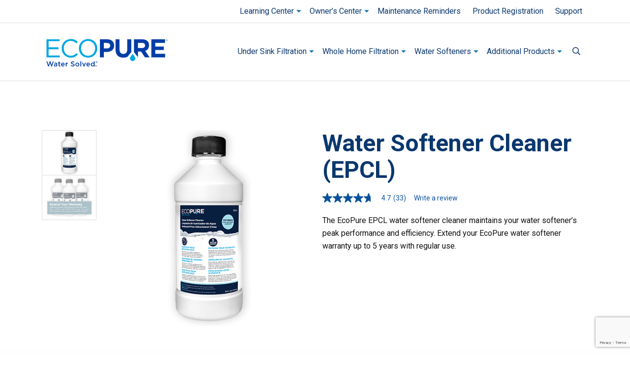

--- FILE ---
content_type: text/html; charset=UTF-8
request_url: https://ecopure.com/product/water-softener-cleaner-epcl/
body_size: 12237
content:
<!DOCTYPE html>
<html lang="en-US">

<head>
	<meta charset="UTF-8">
	<meta name="viewport" content="width=device-width, initial-scale=1">
	<link rel="profile" href="https://gmpg.org/xfn/11">
	<link rel="pingback" href="https://ecopure.com/xmlrpc.php">

	<meta name='robots' content='index, follow, max-image-preview:large, max-snippet:-1, max-video-preview:-1' />

	<!-- This site is optimized with the Yoast SEO plugin v23.4 - https://yoast.com/wordpress/plugins/seo/ -->
	<title>Water Softener Cleaners | Water Softener Resin Cleanser</title>
	<meta name="description" content="Maintain your water softener’s peak performance and efficiency with EcoPure water softener cleanser. Helps extend the warranty up to 5 years with regular use." />
	<link rel="canonical" href="https://ecopure.com/product/water-softener-cleaner-epcl/" />
	<meta property="og:locale" content="en_US" />
	<meta property="og:type" content="article" />
	<meta property="og:title" content="Water Softener Cleaners | Water Softener Resin Cleanser" />
	<meta property="og:description" content="Maintain your water softener’s peak performance and efficiency with EcoPure water softener cleanser. Helps extend the warranty up to 5 years with regular use." />
	<meta property="og:url" content="https://ecopure.com/product/water-softener-cleaner-epcl/" />
	<meta property="og:site_name" content="EcoPure" />
	<meta property="article:publisher" content="https://www.facebook.com/EcoPureWaterProducts/" />
	<meta property="article:modified_time" content="2024-11-15T14:59:17+00:00" />
	<meta property="og:image" content="https://ecopure.com/wp-content/uploads/2020/12/01_EPCL_Carousel-Cleanser_500x500.jpg" />
	<meta property="og:image:width" content="500" />
	<meta property="og:image:height" content="500" />
	<meta property="og:image:type" content="image/jpeg" />
	<meta name="twitter:card" content="summary_large_image" />
	<meta name="twitter:label1" content="Est. reading time" />
	<meta name="twitter:data1" content="1 minute" />
	<script type="application/ld+json" class="yoast-schema-graph">{"@context":"https://schema.org","@graph":[{"@type":"WebPage","@id":"https://ecopure.com/product/water-softener-cleaner-epcl/","url":"https://ecopure.com/product/water-softener-cleaner-epcl/","name":"Water Softener Cleaners | Water Softener Resin Cleanser","isPartOf":{"@id":"https://ecopure.com/#website"},"primaryImageOfPage":{"@id":"https://ecopure.com/product/water-softener-cleaner-epcl/#primaryimage"},"image":{"@id":"https://ecopure.com/product/water-softener-cleaner-epcl/#primaryimage"},"thumbnailUrl":"https://ecopure.com/wp-content/uploads/2020/12/01_EPCL_Carousel-Cleanser_500x500.jpg","datePublished":"2020-12-03T05:04:03+00:00","dateModified":"2024-11-15T14:59:17+00:00","description":"Maintain your water softener’s peak performance and efficiency with EcoPure water softener cleanser. Helps extend the warranty up to 5 years with regular use.","breadcrumb":{"@id":"https://ecopure.com/product/water-softener-cleaner-epcl/#breadcrumb"},"inLanguage":"en-US","potentialAction":[{"@type":"ReadAction","target":["https://ecopure.com/product/water-softener-cleaner-epcl/"]}]},{"@type":"ImageObject","inLanguage":"en-US","@id":"https://ecopure.com/product/water-softener-cleaner-epcl/#primaryimage","url":"https://ecopure.com/wp-content/uploads/2020/12/01_EPCL_Carousel-Cleanser_500x500.jpg","contentUrl":"https://ecopure.com/wp-content/uploads/2020/12/01_EPCL_Carousel-Cleanser_500x500.jpg","width":500,"height":500},{"@type":"BreadcrumbList","@id":"https://ecopure.com/product/water-softener-cleaner-epcl/#breadcrumb","itemListElement":[{"@type":"ListItem","position":1,"name":"Home","item":"https://ecopure.com/"},{"@type":"ListItem","position":2,"name":"Water Softener Cleaner (EPCL)"}]},{"@type":"WebSite","@id":"https://ecopure.com/#website","url":"https://ecopure.com/","name":"EcoPure","description":"","publisher":{"@id":"https://ecopure.com/#organization"},"potentialAction":[{"@type":"SearchAction","target":{"@type":"EntryPoint","urlTemplate":"https://ecopure.com/?s={search_term_string}"},"query-input":{"@type":"PropertyValueSpecification","valueRequired":true,"valueName":"search_term_string"}}],"inLanguage":"en-US"},{"@type":"Organization","@id":"https://ecopure.com/#organization","name":"EcoPure","url":"https://ecopure.com/","logo":{"@type":"ImageObject","inLanguage":"en-US","@id":"https://ecopure.com/#/schema/logo/image/","url":"https://ecopure.com/wp-content/uploads/2020/11/2016_EcoPure-Logo-Blue_V2.svg","contentUrl":"https://ecopure.com/wp-content/uploads/2020/11/2016_EcoPure-Logo-Blue_V2.svg","width":385.80000000000001136868377216160297393798828125,"height":114.2000000000000028421709430404007434844970703125,"caption":"EcoPure"},"image":{"@id":"https://ecopure.com/#/schema/logo/image/"},"sameAs":["https://www.facebook.com/EcoPureWaterProducts/","https://www.instagram.com/ecopurewater/","https://www.youtube.com/channel/UCPYIokuDI_MEX5c0iSwoC9w"]}]}</script>
	<!-- / Yoast SEO plugin. -->


<link rel='dns-prefetch' href='//apps.bazaarvoice.com' />
<link rel='dns-prefetch' href='//fonts.googleapis.com' />
<link rel="alternate" type="application/rss+xml" title="EcoPure &raquo; Feed" href="https://ecopure.com/feed/" />
<link rel="alternate" type="application/rss+xml" title="EcoPure &raquo; Comments Feed" href="https://ecopure.com/comments/feed/" />
<link rel='stylesheet' id='wp-block-library-css' href='https://ecopure.com/wp-includes/css/dist/block-library/style.min.css?ver=6.6.4' type='text/css' media='all' />
<link rel='stylesheet' id='activecampaign-form-block-css' href='https://ecopure.com/wp-content/plugins/activecampaign-subscription-forms/activecampaign-form-block/build/style-index.css?ver=1725042329' type='text/css' media='all' />
<style id='safe-svg-svg-icon-style-inline-css' type='text/css'>
.safe-svg-cover{text-align:center}.safe-svg-cover .safe-svg-inside{display:inline-block;max-width:100%}.safe-svg-cover svg{height:100%;max-height:100%;max-width:100%;width:100%}

</style>
<style id='classic-theme-styles-inline-css' type='text/css'>
/*! This file is auto-generated */
.wp-block-button__link{color:#fff;background-color:#32373c;border-radius:9999px;box-shadow:none;text-decoration:none;padding:calc(.667em + 2px) calc(1.333em + 2px);font-size:1.125em}.wp-block-file__button{background:#32373c;color:#fff;text-decoration:none}
</style>
<style id='global-styles-inline-css' type='text/css'>
:root{--wp--preset--aspect-ratio--square: 1;--wp--preset--aspect-ratio--4-3: 4/3;--wp--preset--aspect-ratio--3-4: 3/4;--wp--preset--aspect-ratio--3-2: 3/2;--wp--preset--aspect-ratio--2-3: 2/3;--wp--preset--aspect-ratio--16-9: 16/9;--wp--preset--aspect-ratio--9-16: 9/16;--wp--preset--color--black: #000;--wp--preset--color--cyan-bluish-gray: #abb8c3;--wp--preset--color--white: #fff;--wp--preset--color--pale-pink: #f78da7;--wp--preset--color--vivid-red: #cf2e2e;--wp--preset--color--luminous-vivid-orange: #ff6900;--wp--preset--color--luminous-vivid-amber: #fcb900;--wp--preset--color--light-green-cyan: #7bdcb5;--wp--preset--color--vivid-green-cyan: #00d084;--wp--preset--color--pale-cyan-blue: #8ed1fc;--wp--preset--color--vivid-cyan-blue: #0693e3;--wp--preset--color--vivid-purple: #9b51e0;--wp--preset--color--alto: #ddd;--wp--preset--color--blue: #21759b;--wp--preset--color--cod-gray: #111;--wp--preset--color--dove-gray: #666;--wp--preset--color--gallery: #eee;--wp--preset--color--gray: #808080;--wp--preset--color--gray-alt: #929292;--wp--preset--color--light-yellow: #fff9c0;--wp--preset--color--mineshaft: #333;--wp--preset--color--silver: #ccc;--wp--preset--color--silver-chalice: #aaa;--wp--preset--color--whitesmoke: #f1f1f1;--wp--preset--gradient--vivid-cyan-blue-to-vivid-purple: linear-gradient(135deg,rgba(6,147,227,1) 0%,rgb(155,81,224) 100%);--wp--preset--gradient--light-green-cyan-to-vivid-green-cyan: linear-gradient(135deg,rgb(122,220,180) 0%,rgb(0,208,130) 100%);--wp--preset--gradient--luminous-vivid-amber-to-luminous-vivid-orange: linear-gradient(135deg,rgba(252,185,0,1) 0%,rgba(255,105,0,1) 100%);--wp--preset--gradient--luminous-vivid-orange-to-vivid-red: linear-gradient(135deg,rgba(255,105,0,1) 0%,rgb(207,46,46) 100%);--wp--preset--gradient--very-light-gray-to-cyan-bluish-gray: linear-gradient(135deg,rgb(238,238,238) 0%,rgb(169,184,195) 100%);--wp--preset--gradient--cool-to-warm-spectrum: linear-gradient(135deg,rgb(74,234,220) 0%,rgb(151,120,209) 20%,rgb(207,42,186) 40%,rgb(238,44,130) 60%,rgb(251,105,98) 80%,rgb(254,248,76) 100%);--wp--preset--gradient--blush-light-purple: linear-gradient(135deg,rgb(255,206,236) 0%,rgb(152,150,240) 100%);--wp--preset--gradient--blush-bordeaux: linear-gradient(135deg,rgb(254,205,165) 0%,rgb(254,45,45) 50%,rgb(107,0,62) 100%);--wp--preset--gradient--luminous-dusk: linear-gradient(135deg,rgb(255,203,112) 0%,rgb(199,81,192) 50%,rgb(65,88,208) 100%);--wp--preset--gradient--pale-ocean: linear-gradient(135deg,rgb(255,245,203) 0%,rgb(182,227,212) 50%,rgb(51,167,181) 100%);--wp--preset--gradient--electric-grass: linear-gradient(135deg,rgb(202,248,128) 0%,rgb(113,206,126) 100%);--wp--preset--gradient--midnight: linear-gradient(135deg,rgb(2,3,129) 0%,rgb(40,116,252) 100%);--wp--preset--font-size--small: 12px;--wp--preset--font-size--medium: 20px;--wp--preset--font-size--large: 36px;--wp--preset--font-size--x-large: 42px;--wp--preset--font-size--normal: 16px;--wp--preset--font-size--huge: 50px;--wp--preset--spacing--20: 0.44rem;--wp--preset--spacing--30: 0.67rem;--wp--preset--spacing--40: 1rem;--wp--preset--spacing--50: 1.5rem;--wp--preset--spacing--60: 2.25rem;--wp--preset--spacing--70: 3.38rem;--wp--preset--spacing--80: 5.06rem;--wp--preset--shadow--natural: 6px 6px 9px rgba(0, 0, 0, 0.2);--wp--preset--shadow--deep: 12px 12px 50px rgba(0, 0, 0, 0.4);--wp--preset--shadow--sharp: 6px 6px 0px rgba(0, 0, 0, 0.2);--wp--preset--shadow--outlined: 6px 6px 0px -3px rgba(255, 255, 255, 1), 6px 6px rgba(0, 0, 0, 1);--wp--preset--shadow--crisp: 6px 6px 0px rgba(0, 0, 0, 1);}:where(.is-layout-flex){gap: 0.5em;}:where(.is-layout-grid){gap: 0.5em;}body .is-layout-flex{display: flex;}.is-layout-flex{flex-wrap: wrap;align-items: center;}.is-layout-flex > :is(*, div){margin: 0;}body .is-layout-grid{display: grid;}.is-layout-grid > :is(*, div){margin: 0;}:where(.wp-block-columns.is-layout-flex){gap: 2em;}:where(.wp-block-columns.is-layout-grid){gap: 2em;}:where(.wp-block-post-template.is-layout-flex){gap: 1.25em;}:where(.wp-block-post-template.is-layout-grid){gap: 1.25em;}.has-black-color{color: var(--wp--preset--color--black) !important;}.has-cyan-bluish-gray-color{color: var(--wp--preset--color--cyan-bluish-gray) !important;}.has-white-color{color: var(--wp--preset--color--white) !important;}.has-pale-pink-color{color: var(--wp--preset--color--pale-pink) !important;}.has-vivid-red-color{color: var(--wp--preset--color--vivid-red) !important;}.has-luminous-vivid-orange-color{color: var(--wp--preset--color--luminous-vivid-orange) !important;}.has-luminous-vivid-amber-color{color: var(--wp--preset--color--luminous-vivid-amber) !important;}.has-light-green-cyan-color{color: var(--wp--preset--color--light-green-cyan) !important;}.has-vivid-green-cyan-color{color: var(--wp--preset--color--vivid-green-cyan) !important;}.has-pale-cyan-blue-color{color: var(--wp--preset--color--pale-cyan-blue) !important;}.has-vivid-cyan-blue-color{color: var(--wp--preset--color--vivid-cyan-blue) !important;}.has-vivid-purple-color{color: var(--wp--preset--color--vivid-purple) !important;}.has-black-background-color{background-color: var(--wp--preset--color--black) !important;}.has-cyan-bluish-gray-background-color{background-color: var(--wp--preset--color--cyan-bluish-gray) !important;}.has-white-background-color{background-color: var(--wp--preset--color--white) !important;}.has-pale-pink-background-color{background-color: var(--wp--preset--color--pale-pink) !important;}.has-vivid-red-background-color{background-color: var(--wp--preset--color--vivid-red) !important;}.has-luminous-vivid-orange-background-color{background-color: var(--wp--preset--color--luminous-vivid-orange) !important;}.has-luminous-vivid-amber-background-color{background-color: var(--wp--preset--color--luminous-vivid-amber) !important;}.has-light-green-cyan-background-color{background-color: var(--wp--preset--color--light-green-cyan) !important;}.has-vivid-green-cyan-background-color{background-color: var(--wp--preset--color--vivid-green-cyan) !important;}.has-pale-cyan-blue-background-color{background-color: var(--wp--preset--color--pale-cyan-blue) !important;}.has-vivid-cyan-blue-background-color{background-color: var(--wp--preset--color--vivid-cyan-blue) !important;}.has-vivid-purple-background-color{background-color: var(--wp--preset--color--vivid-purple) !important;}.has-black-border-color{border-color: var(--wp--preset--color--black) !important;}.has-cyan-bluish-gray-border-color{border-color: var(--wp--preset--color--cyan-bluish-gray) !important;}.has-white-border-color{border-color: var(--wp--preset--color--white) !important;}.has-pale-pink-border-color{border-color: var(--wp--preset--color--pale-pink) !important;}.has-vivid-red-border-color{border-color: var(--wp--preset--color--vivid-red) !important;}.has-luminous-vivid-orange-border-color{border-color: var(--wp--preset--color--luminous-vivid-orange) !important;}.has-luminous-vivid-amber-border-color{border-color: var(--wp--preset--color--luminous-vivid-amber) !important;}.has-light-green-cyan-border-color{border-color: var(--wp--preset--color--light-green-cyan) !important;}.has-vivid-green-cyan-border-color{border-color: var(--wp--preset--color--vivid-green-cyan) !important;}.has-pale-cyan-blue-border-color{border-color: var(--wp--preset--color--pale-cyan-blue) !important;}.has-vivid-cyan-blue-border-color{border-color: var(--wp--preset--color--vivid-cyan-blue) !important;}.has-vivid-purple-border-color{border-color: var(--wp--preset--color--vivid-purple) !important;}.has-vivid-cyan-blue-to-vivid-purple-gradient-background{background: var(--wp--preset--gradient--vivid-cyan-blue-to-vivid-purple) !important;}.has-light-green-cyan-to-vivid-green-cyan-gradient-background{background: var(--wp--preset--gradient--light-green-cyan-to-vivid-green-cyan) !important;}.has-luminous-vivid-amber-to-luminous-vivid-orange-gradient-background{background: var(--wp--preset--gradient--luminous-vivid-amber-to-luminous-vivid-orange) !important;}.has-luminous-vivid-orange-to-vivid-red-gradient-background{background: var(--wp--preset--gradient--luminous-vivid-orange-to-vivid-red) !important;}.has-very-light-gray-to-cyan-bluish-gray-gradient-background{background: var(--wp--preset--gradient--very-light-gray-to-cyan-bluish-gray) !important;}.has-cool-to-warm-spectrum-gradient-background{background: var(--wp--preset--gradient--cool-to-warm-spectrum) !important;}.has-blush-light-purple-gradient-background{background: var(--wp--preset--gradient--blush-light-purple) !important;}.has-blush-bordeaux-gradient-background{background: var(--wp--preset--gradient--blush-bordeaux) !important;}.has-luminous-dusk-gradient-background{background: var(--wp--preset--gradient--luminous-dusk) !important;}.has-pale-ocean-gradient-background{background: var(--wp--preset--gradient--pale-ocean) !important;}.has-electric-grass-gradient-background{background: var(--wp--preset--gradient--electric-grass) !important;}.has-midnight-gradient-background{background: var(--wp--preset--gradient--midnight) !important;}.has-small-font-size{font-size: var(--wp--preset--font-size--small) !important;}.has-medium-font-size{font-size: var(--wp--preset--font-size--medium) !important;}.has-large-font-size{font-size: var(--wp--preset--font-size--large) !important;}.has-x-large-font-size{font-size: var(--wp--preset--font-size--x-large) !important;}
:where(.wp-block-post-template.is-layout-flex){gap: 1.25em;}:where(.wp-block-post-template.is-layout-grid){gap: 1.25em;}
:where(.wp-block-columns.is-layout-flex){gap: 2em;}:where(.wp-block-columns.is-layout-grid){gap: 2em;}
:root :where(.wp-block-pullquote){font-size: 1.5em;line-height: 1.6;}
</style>
<link rel='stylesheet' id='contact-form-7-css' href='https://ecopure.com/wp-content/plugins/contact-form-7/includes/css/styles.css?ver=5.9.8' type='text/css' media='all' />
<link rel='stylesheet' id='r55-google-fonts-css' href='//fonts.googleapis.com/css2?family=Roboto%3Awght%40400%3B700&#038;display=swap&#038;ver=6.6.4' type='text/css' media='all' />
<link rel='stylesheet' id='ecopure-fontawesome-css' href='https://ecopure.com/wp-content/themes/ecopure/assets/vendor/fontawesome/css/all.min.css?ver=5.8.1' type='text/css' media='all' />
<link rel='stylesheet' id='ecopure-style-css' href='https://ecopure.com/wp-content/themes/ecopure/style.min.css?ver=1.0.0' type='text/css' media='all' />
<link rel='stylesheet' id='ecopure-fancybox-css-css' href='https://ecopure.com/wp-content/themes/ecopure/assets/vendor/fancybox/jquery.fancybox.min.css?ver=1.0.0' type='text/css' media='all' />
<script type="text/javascript" src="https://ecopure.com/wp-includes/js/jquery/jquery.min.js?ver=3.7.1" id="jquery-core-js"></script>
<script type="text/javascript" src="https://ecopure.com/wp-includes/js/jquery/jquery-migrate.min.js?ver=3.4.1" id="jquery-migrate-js"></script>
<script src="https://ecopure.com/wp-content/themes/ecopure/assets/vendor/fancybox/jquery.fancybox.min.js?ver=1.0.0" defer="defer" type="text/javascript"></script>
<script type="text/javascript" src="https://apps.bazaarvoice.com/deployments/ecopure/main_site/production/en_US/bv.js?ver=6.6.4" id="ecopure-bazaar-voice-js"></script>
<link rel="https://api.w.org/" href="https://ecopure.com/wp-json/" /><link rel="alternate" title="JSON" type="application/json" href="https://ecopure.com/wp-json/wp/v2/product/713" /><link rel="EditURI" type="application/rsd+xml" title="RSD" href="https://ecopure.com/xmlrpc.php?rsd" />
<link rel='shortlink' href='https://ecopure.com/?p=713' />
<link rel="alternate" title="oEmbed (JSON)" type="application/json+oembed" href="https://ecopure.com/wp-json/oembed/1.0/embed?url=https%3A%2F%2Fecopure.com%2Fproduct%2Fwater-softener-cleaner-epcl%2F" />
<link rel="alternate" title="oEmbed (XML)" type="text/xml+oembed" href="https://ecopure.com/wp-json/oembed/1.0/embed?url=https%3A%2F%2Fecopure.com%2Fproduct%2Fwater-softener-cleaner-epcl%2F&#038;format=xml" />
		<script>
			document.documentElement.className = document.documentElement.className.replace('no-js', 'js');
		</script>
				<style>
			.no-js img.lazyload {
				display: none;
			}

			figure.wp-block-image img.lazyloading {
				min-width: 150px;
			}

						.lazyload, .lazyloading {
				opacity: 0;
			}

			.lazyloaded {
				opacity: 1;
				transition: opacity 400ms;
				transition-delay: 0ms;
			}

					</style>
		<style type="text/css">.recentcomments a{display:inline !important;padding:0 !important;margin:0 !important;}</style><link rel="icon" href="https://ecopure.com/wp-content/uploads/2021/01/cropped-EcoPureFavicon-32x32.png" sizes="32x32" />
<link rel="icon" href="https://ecopure.com/wp-content/uploads/2021/01/cropped-EcoPureFavicon-192x192.png" sizes="192x192" />
<link rel="apple-touch-icon" href="https://ecopure.com/wp-content/uploads/2021/01/cropped-EcoPureFavicon-180x180.png" />
<meta name="msapplication-TileImage" content="https://ecopure.com/wp-content/uploads/2021/01/cropped-EcoPureFavicon-270x270.png" />

	<!-- Google Tag Manager -->
	<script>
		(function( w, d, s, l, i ) {
			w[l] = w[l] || [];
			w[l].push( {
				'gtm.start': new Date().getTime(),
				event: 'gtm.js'
			} );
			var f = d.getElementsByTagName( s )[0],
					j = d.createElement( s ),
					dl = l != 'dataLayer' ? '&l=' + l : '';
			j.async = true;
			j.src =
					'https://www.googletagmanager.com/gtm.js?id=' + i + dl;
			f.parentNode.insertBefore( j, f );
		})( window, document, 'script', 'dataLayer', 'GTM-TPQ9JLV' );
	</script>
	<!-- End Google Tag Manager -->

</head>

<body class="product-template-default single single-product postid-713 wp-custom-logo wp-embed-responsive site-wrapper group-blog no-js">
<!-- Google Tag Manager (noscript) -->
<noscript>
	<iframe src="https://www.googletagmanager.com/ns.html?id=GTM-TPQ9JLV" height="0" width="0"
			style="display:none;visibility:hidden"></iframe>
</noscript>
<!-- End Google Tag Manager (noscript) -->

<a class="skip-link sr-only sr-only-focusable" href="#main">Skip to content</a>

<header class="site-header">

	<div class="topbar d-none d-lg-block">
		<div class="container">
			<div class="row">
				<div class="col-12">
					<nav class="navbar navbar-expand-xl" aria-label="utility">
						<ul id="menu-utility" class="nav ml-auto d-flex justify-content-end"><li itemscope="itemscope" itemtype="https://www.schema.org/SiteNavigationElement" id="menu-item-37" class="menu-item menu-item-type-post_type menu-item-object-page menu-item-has-children dropdown menu-item-37 nav-item"><a href="#" data-toggle="dropdown" aria-expanded="false" aria-controls="menu-item-dropdown-37" role="button" class="dropdown-toggle nav-link" id="menu-item-dropdown-toggle-37">Learning Center</a>
<ul class="dropdown-menu" aria-labelledby="menu-item-dropdown-toggle-37" id="menu-item-dropdown-37">
	<li itemscope="itemscope" itemtype="https://www.schema.org/SiteNavigationElement" id="menu-item-40" class="menu-item menu-item-type-post_type menu-item-object-page menu-item-40 nav-item"><a href="https://ecopure.com/learning-center/what-is-hard-water/" class="dropdown-item">What Is Hard Water?</a></li>
	<li itemscope="itemscope" itemtype="https://www.schema.org/SiteNavigationElement" id="menu-item-39" class="menu-item menu-item-type-post_type menu-item-object-page menu-item-39 nav-item"><a href="https://ecopure.com/learning-center/how-a-water-softener-works/" class="dropdown-item">How a Water Softener Works</a></li>
	<li itemscope="itemscope" itemtype="https://www.schema.org/SiteNavigationElement" id="menu-item-38" class="menu-item menu-item-type-post_type menu-item-object-page menu-item-38 nav-item"><a href="https://ecopure.com/learning-center/get-a-free-test-strip/" class="dropdown-item">Get a Free Test Strip</a></li>
</ul>
</li>
<li itemscope="itemscope" itemtype="https://www.schema.org/SiteNavigationElement" id="menu-item-42" class="menu-item menu-item-type-post_type menu-item-object-page menu-item-has-children dropdown menu-item-42 nav-item"><a href="#" data-toggle="dropdown" aria-expanded="false" aria-controls="menu-item-dropdown-42" role="button" class="dropdown-toggle nav-link" id="menu-item-dropdown-toggle-42">Owner’s Center</a>
<ul class="dropdown-menu" aria-labelledby="menu-item-dropdown-toggle-42" id="menu-item-dropdown-42">
	<li itemscope="itemscope" itemtype="https://www.schema.org/SiteNavigationElement" id="menu-item-640" class="menu-item menu-item-type-custom menu-item-object-custom menu-item-640 nav-item"><a target="_blank" href="https://warranty.ecopurehome.com/ecopure/" class="dropdown-item">Product Registration</a></li>
	<li itemscope="itemscope" itemtype="https://www.schema.org/SiteNavigationElement" id="menu-item-44" class="menu-item menu-item-type-post_type menu-item-object-page menu-item-44 nav-item"><a href="https://ecopure.com/replacement-parts/" class="dropdown-item">Replacement Parts</a></li>
	<li itemscope="itemscope" itemtype="https://www.schema.org/SiteNavigationElement" id="menu-item-869" class="menu-item menu-item-type-post_type menu-item-object-page menu-item-869 nav-item"><a href="https://ecopure.com/extended-warranty/" class="dropdown-item">Extended Warranty</a></li>
	<li itemscope="itemscope" itemtype="https://www.schema.org/SiteNavigationElement" id="menu-item-1381" class="menu-item menu-item-type-post_type menu-item-object-page menu-item-1381 nav-item"><a href="https://ecopure.com/owners-manuals/" class="dropdown-item">Owner’s Manuals</a></li>
</ul>
</li>
<li itemscope="itemscope" itemtype="https://www.schema.org/SiteNavigationElement" id="menu-item-45" class="menu-item menu-item-type-post_type menu-item-object-page menu-item-45 nav-item"><a href="https://ecopure.com/maintenance-reminders/" class="nav-link">Maintenance Reminders</a></li>
<li itemscope="itemscope" itemtype="https://www.schema.org/SiteNavigationElement" id="menu-item-596" class="menu-item menu-item-type-custom menu-item-object-custom menu-item-596 nav-item"><a target="_blank" href="https://warranty.ecopurehome.com/ecopure/" class="nav-link">Product Registration</a></li>
<li itemscope="itemscope" itemtype="https://www.schema.org/SiteNavigationElement" id="menu-item-3287" class="menu-item menu-item-type-custom menu-item-object-custom menu-item-3287 nav-item"><a target="_blank" href="https://ecopure.zendesk.com/hc/en-us" class="nav-link">Support</a></li>
</ul>					</nav>
				</div>
			</div>
		</div>
	</div>

	<div class="container d-none d-lg-block">
		<div class="row">
			<div class="col-12">
				<nav class="navbar navbar-expand-lg" aria-label="primary">
					<div class="navbar-brand">
						<a href="https://ecopure.com/" class="custom-logo-link" rel="home"><img width="385" height="114" data-src="https://ecopure.com/wp-content/uploads/2020/11/2016_EcoPure-Logo-Blue_V2.svg" class="custom-logo lazyload" alt="EcoPure Home" decoding="async" src="[data-uri]" style="--smush-placeholder-width: 385px; --smush-placeholder-aspect-ratio: 385/114;" /><noscript><img width="385" height="114" data-src="https://ecopure.com/wp-content/uploads/2020/11/2016_EcoPure-Logo-Blue_V2.svg" class="custom-logo lazyload" alt="EcoPure Home" decoding="async" src="[data-uri]" style="--smush-placeholder-width: 385px; --smush-placeholder-aspect-ratio: 385/114;" /><noscript><img width="385" height="114" data-src="https://ecopure.com/wp-content/uploads/2020/11/2016_EcoPure-Logo-Blue_V2.svg" class="custom-logo lazyload" alt="EcoPure Home" decoding="async" src="[data-uri]" style="--smush-placeholder-width: 385px; --smush-placeholder-aspect-ratio: 385/114;" /><noscript><img width="385" height="114" src="https://ecopure.com/wp-content/uploads/2020/11/2016_EcoPure-Logo-Blue_V2.svg" class="custom-logo" alt="EcoPure Home" decoding="async" /></noscript></noscript></noscript></a>					</div>
					<div id="bs-navbar-collapse" class="collapse navbar-collapse"><ul id="primary-menu" class="nav navbar-nav ml-auto"><li itemscope="itemscope" itemtype="https://www.schema.org/SiteNavigationElement" id="menu-item-51" class="menu-item menu-item-type-custom menu-item-object-custom menu-item-has-children dropdown menu-item-51 nav-item"><a href="#" data-toggle="dropdown" aria-expanded="false" aria-controls="menu-item-dropdown-51" role="button" class="dropdown-toggle nav-link" id="menu-item-dropdown-toggle-51">Under Sink Filtration</a>
<ul class="dropdown-menu" aria-labelledby="menu-item-dropdown-toggle-51" id="menu-item-dropdown-51">
	<li itemscope="itemscope" itemtype="https://www.schema.org/SiteNavigationElement" id="menu-item-281" class="menu-item menu-item-type-post_type menu-item-object-page menu-item-281 nav-item"><a href="https://ecopure.com/under-sink-filtration-systems/" class="dropdown-item">Under Sink Filtration Systems</a></li>
	<li itemscope="itemscope" itemtype="https://www.schema.org/SiteNavigationElement" id="menu-item-280" class="menu-item menu-item-type-post_type menu-item-object-page menu-item-280 nav-item"><a href="https://ecopure.com/under-sink-replacement-filters/" class="dropdown-item">Under Sink Replacement Filters</a></li>
</ul>
</li>
<li itemscope="itemscope" itemtype="https://www.schema.org/SiteNavigationElement" id="menu-item-52" class="menu-item menu-item-type-custom menu-item-object-custom menu-item-has-children dropdown menu-item-52 nav-item"><a href="#" data-toggle="dropdown" aria-expanded="false" aria-controls="menu-item-dropdown-52" role="button" class="dropdown-toggle nav-link" id="menu-item-dropdown-toggle-52">Whole Home Filtration</a>
<ul class="dropdown-menu" aria-labelledby="menu-item-dropdown-toggle-52" id="menu-item-dropdown-52">
	<li itemscope="itemscope" itemtype="https://www.schema.org/SiteNavigationElement" id="menu-item-283" class="menu-item menu-item-type-post_type menu-item-object-page menu-item-283 nav-item"><a href="https://ecopure.com/whole-home-filtrations-systems/" class="dropdown-item">Whole Home Filtrations Systems</a></li>
	<li itemscope="itemscope" itemtype="https://www.schema.org/SiteNavigationElement" id="menu-item-282" class="menu-item menu-item-type-post_type menu-item-object-page menu-item-282 nav-item"><a href="https://ecopure.com/whole-home-replacement-filters/" class="dropdown-item">Whole Home Replacement Filters</a></li>
</ul>
</li>
<li itemscope="itemscope" itemtype="https://www.schema.org/SiteNavigationElement" id="menu-item-53" class="menu-item menu-item-type-custom menu-item-object-custom current-menu-ancestor current-menu-parent menu-item-has-children dropdown active menu-item-53 nav-item"><a href="#" data-toggle="dropdown" aria-expanded="false" aria-controls="menu-item-dropdown-53" role="button" class="dropdown-toggle nav-link" id="menu-item-dropdown-toggle-53">Water Softeners</a>
<ul class="dropdown-menu" aria-labelledby="menu-item-dropdown-toggle-53" id="menu-item-dropdown-53">
	<li itemscope="itemscope" itemtype="https://www.schema.org/SiteNavigationElement" id="menu-item-284" class="menu-item menu-item-type-post_type menu-item-object-page menu-item-284 nav-item"><a href="https://ecopure.com/water-softeners-us/" class="dropdown-item">Water Softeners (US)</a></li>
	<li itemscope="itemscope" itemtype="https://www.schema.org/SiteNavigationElement" id="menu-item-285" class="menu-item menu-item-type-post_type menu-item-object-page menu-item-285 nav-item"><a href="https://ecopure.com/water-softeners-can/" class="dropdown-item">Water Softeners (CAN)</a></li>
	<li itemscope="itemscope" itemtype="https://www.schema.org/SiteNavigationElement" id="menu-item-286" class="menu-item menu-item-type-post_type menu-item-object-page menu-item-286 nav-item"><a href="https://ecopure.com/water-softener-installation/" class="dropdown-item">Water Softener Installation</a></li>
	<li itemscope="itemscope" itemtype="https://www.schema.org/SiteNavigationElement" id="menu-item-1051" class="menu-item menu-item-type-post_type menu-item-object-product current-menu-item active menu-item-1051 nav-item"><a href="https://ecopure.com/product/water-softener-cleaner-epcl/" class="dropdown-item">Water Softener Cleaner</a></li>
</ul>
</li>
<li itemscope="itemscope" itemtype="https://www.schema.org/SiteNavigationElement" id="menu-item-54" class="menu-item menu-item-type-custom menu-item-object-custom menu-item-has-children dropdown menu-item-54 nav-item"><a href="#" data-toggle="dropdown" aria-expanded="false" aria-controls="menu-item-dropdown-54" role="button" class="dropdown-toggle nav-link" id="menu-item-dropdown-toggle-54">Additional Products</a>
<ul class="dropdown-menu" aria-labelledby="menu-item-dropdown-toggle-54" id="menu-item-dropdown-54">
	<li itemscope="itemscope" itemtype="https://www.schema.org/SiteNavigationElement" id="menu-item-290" class="menu-item menu-item-type-post_type menu-item-object-page menu-item-290 nav-item"><a href="https://ecopure.com/refrigerator-filters/" class="dropdown-item">Refrigerator Filters</a></li>
	<li itemscope="itemscope" itemtype="https://www.schema.org/SiteNavigationElement" id="menu-item-289" class="menu-item menu-item-type-post_type menu-item-object-page menu-item-289 nav-item"><a href="https://ecopure.com/rv-filters/" class="dropdown-item">RV Filters</a></li>
	<li itemscope="itemscope" itemtype="https://www.schema.org/SiteNavigationElement" id="menu-item-288" class="menu-item menu-item-type-post_type menu-item-object-page menu-item-288 nav-item"><a href="https://ecopure.com/water-heater-protector/" class="dropdown-item">Water Heater Protector</a></li>
	<li itemscope="itemscope" itemtype="https://www.schema.org/SiteNavigationElement" id="menu-item-291" class="menu-item menu-item-type-post_type menu-item-object-page menu-item-291 nav-item"><a href="https://ecopure.com/accessories/" class="dropdown-item">Accessories</a></li>
</ul>
</li>
</ul></div>					<button class="search" aria-label="Open search bar" aria-controls="search-field" aria-expanded="false">
						<i class="far fa-search" aria-hidden="true"></i>
					</button>
				</nav><!-- #site-navigation-->
			</div>
		</div>
	</div>
	<div class="container-fluid d-lg-none">
		<div class="row">
			<div class="col-12">
				<nav class="navbar navbar-expand-lg">
					<div class="navbar-brand">
						<a href="https://ecopure.com/" class="custom-logo-link" rel="home"><img width="385" height="114" data-src="https://ecopure.com/wp-content/uploads/2020/11/2016_EcoPure-Logo-Blue_V2.svg" class="custom-logo lazyload" alt="EcoPure Home" decoding="async" src="[data-uri]" style="--smush-placeholder-width: 385px; --smush-placeholder-aspect-ratio: 385/114;" /><noscript><img width="385" height="114" data-src="https://ecopure.com/wp-content/uploads/2020/11/2016_EcoPure-Logo-Blue_V2.svg" class="custom-logo lazyload" alt="EcoPure Home" decoding="async" src="[data-uri]" style="--smush-placeholder-width: 385px; --smush-placeholder-aspect-ratio: 385/114;" /><noscript><img width="385" height="114" data-src="https://ecopure.com/wp-content/uploads/2020/11/2016_EcoPure-Logo-Blue_V2.svg" class="custom-logo lazyload" alt="EcoPure Home" decoding="async" src="[data-uri]" style="--smush-placeholder-width: 385px; --smush-placeholder-aspect-ratio: 385/114;" /><noscript><img width="385" height="114" src="https://ecopure.com/wp-content/uploads/2020/11/2016_EcoPure-Logo-Blue_V2.svg" class="custom-logo" alt="EcoPure Home" decoding="async" /></noscript></noscript></noscript></a>					</div>
					<!-- .site-branding -->
											<button class="navbar-toggler collapsed" type="button" data-toggle="collapse"
								data-target="#bs-navbar-collapse" aria-controls="bs-navbar-collapse"
								aria-expanded="false"
								aria-label="Toggle Navigation">
							<span id="menu-icon">
								<span></span>
								<span class="sr-only screen-reader-text">Open Menu</span>
							</span>
							<span class="toggle-text">Menu</span>
						</button>
										<div id="bs-navbar-collapse" class="collapse navbar-collapse"><ul id="primary-menu" class="nav navbar-nav ml-auto"><li itemscope="itemscope" itemtype="https://www.schema.org/SiteNavigationElement" id="menu-item-293" class="menu-item menu-item-type-custom menu-item-object-custom menu-item-has-children dropdown menu-item-293 nav-item"><a href="#" data-toggle="dropdown" aria-expanded="false" aria-controls="menu-item-dropdown-293" role="button" class="dropdown-toggle nav-link" id="menu-item-dropdown-toggle-293">Under Sink Filtration</a>
<ul class="dropdown-menu" aria-labelledby="menu-item-dropdown-toggle-293" id="menu-item-dropdown-293">
	<li itemscope="itemscope" itemtype="https://www.schema.org/SiteNavigationElement" id="menu-item-301" class="menu-item menu-item-type-post_type menu-item-object-page menu-item-301 nav-item"><a href="https://ecopure.com/under-sink-filtration-systems/" class="dropdown-item">Under Sink Filtration Systems</a></li>
	<li itemscope="itemscope" itemtype="https://www.schema.org/SiteNavigationElement" id="menu-item-302" class="menu-item menu-item-type-post_type menu-item-object-page menu-item-302 nav-item"><a href="https://ecopure.com/under-sink-replacement-filters/" class="dropdown-item">Under Sink Replacement Filters</a></li>
</ul>
</li>
<li itemscope="itemscope" itemtype="https://www.schema.org/SiteNavigationElement" id="menu-item-294" class="menu-item menu-item-type-custom menu-item-object-custom menu-item-has-children dropdown menu-item-294 nav-item"><a href="#" data-toggle="dropdown" aria-expanded="false" aria-controls="menu-item-dropdown-294" role="button" class="dropdown-toggle nav-link" id="menu-item-dropdown-toggle-294">Whole Home Filtration</a>
<ul class="dropdown-menu" aria-labelledby="menu-item-dropdown-toggle-294" id="menu-item-dropdown-294">
	<li itemscope="itemscope" itemtype="https://www.schema.org/SiteNavigationElement" id="menu-item-303" class="menu-item menu-item-type-post_type menu-item-object-page menu-item-303 nav-item"><a href="https://ecopure.com/whole-home-filtrations-systems/" class="dropdown-item">Whole Home Filtrations Systems</a></li>
	<li itemscope="itemscope" itemtype="https://www.schema.org/SiteNavigationElement" id="menu-item-304" class="menu-item menu-item-type-post_type menu-item-object-page menu-item-304 nav-item"><a href="https://ecopure.com/whole-home-replacement-filters/" class="dropdown-item">Whole Home Replacement Filters</a></li>
</ul>
</li>
<li itemscope="itemscope" itemtype="https://www.schema.org/SiteNavigationElement" id="menu-item-295" class="menu-item menu-item-type-custom menu-item-object-custom current-menu-ancestor current-menu-parent menu-item-has-children dropdown active menu-item-295 nav-item"><a href="#" data-toggle="dropdown" aria-expanded="false" aria-controls="menu-item-dropdown-295" role="button" class="dropdown-toggle nav-link" id="menu-item-dropdown-toggle-295">Water Softeners</a>
<ul class="dropdown-menu" aria-labelledby="menu-item-dropdown-toggle-295" id="menu-item-dropdown-295">
	<li itemscope="itemscope" itemtype="https://www.schema.org/SiteNavigationElement" id="menu-item-308" class="menu-item menu-item-type-post_type menu-item-object-page menu-item-308 nav-item"><a href="https://ecopure.com/water-softeners-us/" class="dropdown-item">Water Softeners (US)</a></li>
	<li itemscope="itemscope" itemtype="https://www.schema.org/SiteNavigationElement" id="menu-item-307" class="menu-item menu-item-type-post_type menu-item-object-page menu-item-307 nav-item"><a href="https://ecopure.com/water-softeners-can/" class="dropdown-item">Water Softeners (CAN)</a></li>
	<li itemscope="itemscope" itemtype="https://www.schema.org/SiteNavigationElement" id="menu-item-306" class="menu-item menu-item-type-post_type menu-item-object-page menu-item-306 nav-item"><a href="https://ecopure.com/water-softener-installation/" class="dropdown-item">Water Softener Installation</a></li>
	<li itemscope="itemscope" itemtype="https://www.schema.org/SiteNavigationElement" id="menu-item-1052" class="menu-item menu-item-type-post_type menu-item-object-product current-menu-item active menu-item-1052 nav-item"><a href="https://ecopure.com/product/water-softener-cleaner-epcl/" class="dropdown-item">Water Softener Cleaner</a></li>
</ul>
</li>
<li itemscope="itemscope" itemtype="https://www.schema.org/SiteNavigationElement" id="menu-item-296" class="menu-item menu-item-type-custom menu-item-object-custom menu-item-has-children dropdown menu-item-296 nav-item"><a href="#" data-toggle="dropdown" aria-expanded="false" aria-controls="menu-item-dropdown-296" role="button" class="dropdown-toggle nav-link" id="menu-item-dropdown-toggle-296">Additional Products</a>
<ul class="dropdown-menu" aria-labelledby="menu-item-dropdown-toggle-296" id="menu-item-dropdown-296">
	<li itemscope="itemscope" itemtype="https://www.schema.org/SiteNavigationElement" id="menu-item-310" class="menu-item menu-item-type-post_type menu-item-object-page menu-item-310 nav-item"><a href="https://ecopure.com/refrigerator-filters/" class="dropdown-item">Refrigerator Filters</a></li>
	<li itemscope="itemscope" itemtype="https://www.schema.org/SiteNavigationElement" id="menu-item-311" class="menu-item menu-item-type-post_type menu-item-object-page menu-item-311 nav-item"><a href="https://ecopure.com/rv-filters/" class="dropdown-item">RV Filters</a></li>
	<li itemscope="itemscope" itemtype="https://www.schema.org/SiteNavigationElement" id="menu-item-312" class="menu-item menu-item-type-post_type menu-item-object-page menu-item-312 nav-item"><a href="https://ecopure.com/water-heater-protector/" class="dropdown-item">Water Heater Protector</a></li>
	<li itemscope="itemscope" itemtype="https://www.schema.org/SiteNavigationElement" id="menu-item-309" class="menu-item menu-item-type-post_type menu-item-object-page menu-item-309 nav-item"><a href="https://ecopure.com/accessories/" class="dropdown-item">Accessories</a></li>
</ul>
</li>
<li itemscope="itemscope" itemtype="https://www.schema.org/SiteNavigationElement" id="menu-item-297" class="menu-item menu-item-type-custom menu-item-object-custom menu-item-has-children dropdown menu-item-297 nav-item"><a href="#" data-toggle="dropdown" aria-expanded="false" aria-controls="menu-item-dropdown-297" role="button" class="dropdown-toggle nav-link" id="menu-item-dropdown-toggle-297">Learning Center</a>
<ul class="dropdown-menu" aria-labelledby="menu-item-dropdown-toggle-297" id="menu-item-dropdown-297">
	<li itemscope="itemscope" itemtype="https://www.schema.org/SiteNavigationElement" id="menu-item-315" class="menu-item menu-item-type-post_type menu-item-object-page menu-item-315 nav-item"><a href="https://ecopure.com/learning-center/what-is-hard-water/" class="dropdown-item">What Is Hard Water?</a></li>
	<li itemscope="itemscope" itemtype="https://www.schema.org/SiteNavigationElement" id="menu-item-314" class="menu-item menu-item-type-post_type menu-item-object-page menu-item-314 nav-item"><a href="https://ecopure.com/learning-center/how-a-water-softener-works/" class="dropdown-item">How a Water Softener Works</a></li>
	<li itemscope="itemscope" itemtype="https://www.schema.org/SiteNavigationElement" id="menu-item-313" class="menu-item menu-item-type-post_type menu-item-object-page menu-item-313 nav-item"><a href="https://ecopure.com/learning-center/get-a-free-test-strip/" class="dropdown-item">Get a Free Test Strip</a></li>
</ul>
</li>
<li itemscope="itemscope" itemtype="https://www.schema.org/SiteNavigationElement" id="menu-item-298" class="menu-item menu-item-type-custom menu-item-object-custom menu-item-has-children dropdown menu-item-298 nav-item"><a href="#" data-toggle="dropdown" aria-expanded="false" aria-controls="menu-item-dropdown-298" role="button" class="dropdown-toggle nav-link" id="menu-item-dropdown-toggle-298">Owner&#8217;s Center</a>
<ul class="dropdown-menu" aria-labelledby="menu-item-dropdown-toggle-298" id="menu-item-dropdown-298">
	<li itemscope="itemscope" itemtype="https://www.schema.org/SiteNavigationElement" id="menu-item-595" class="menu-item menu-item-type-custom menu-item-object-custom menu-item-595 nav-item"><a target="_blank" href="https://warranty.ecopurehome.com/ecopure/" class="dropdown-item">Product Registration</a></li>
	<li itemscope="itemscope" itemtype="https://www.schema.org/SiteNavigationElement" id="menu-item-316" class="menu-item menu-item-type-post_type menu-item-object-page menu-item-316 nav-item"><a href="https://ecopure.com/replacement-parts/" class="dropdown-item">Replacement Parts</a></li>
	<li itemscope="itemscope" itemtype="https://www.schema.org/SiteNavigationElement" id="menu-item-299" class="menu-item menu-item-type-post_type menu-item-object-page menu-item-299 nav-item"><a href="https://ecopure.com/maintenance-reminders/" class="dropdown-item">Maintenance Reminders</a></li>
	<li itemscope="itemscope" itemtype="https://www.schema.org/SiteNavigationElement" id="menu-item-1421" class="menu-item menu-item-type-post_type menu-item-object-page menu-item-1421 nav-item"><a href="https://ecopure.com/owners-manuals/" class="dropdown-item">Owner’s Manuals</a></li>
</ul>
</li>
</ul></div>				</nav><!-- #site-navigation-->
			</div>
		</div>
	</div>

</header><!-- .site-header-->
<div class="search-form-wrap" aria-hidden="true"><div class="container">
	<div class="row">
		<div class="col d-flex">
			<i class="far fa-search"></i>
			<form method="get" class="search-form" action="https://ecopure.com/">
				<label for="search-field"><span class="sr-only">Search for something...</span></label>
				<input class="search-field" id="search-field" type="text" name="s" value="" aria-required="false" autocomplete="off" placeholder="Search for something..." />
				<input type="submit" id="search-submit" class="button button-search d-none" value="Submit" />
			</form>
		</div>
	</div>
</div>
</div>
	<div class="display-flex grid-wrapper">
		<main id="main" class="site-main">

			
<section class="product-hero">
	<div class="container">
		<div class="row">
			<div class="col-lg-6 mb-4 mb-lg-0">
				<div class="product-carousel d-flex" role="region" aria-label="carousel">
					<p class="sr-only">This is a carousel with one large image and a track of thumbnails below. Select any of the image buttons to change the main image above. The video transcripts are located beneath the product description for any product with a video modal.</p>

					<!-- Large, currently-active image -->
					<div class="current-image d-flex justify-content-center">
						<img decoding="async" data-src="https://ecopure.com/wp-content/uploads/2020/12/01_EPCL_Carousel-Cleanser_500x500.jpg" alt="" src="[data-uri]" class="lazyload" style="--smush-placeholder-width: 500px; --smush-placeholder-aspect-ratio: 500/500;" /><noscript><img decoding="async" data-src="https://ecopure.com/wp-content/uploads/2020/12/01_EPCL_Carousel-Cleanser_500x500.jpg" alt="" src="[data-uri]" class="lazyload" style="--smush-placeholder-width: 500px; --smush-placeholder-aspect-ratio: 500/500;" /><noscript><img decoding="async" src="https://ecopure.com/wp-content/uploads/2020/12/01_EPCL_Carousel-Cleanser_500x500.jpg" alt=""/></noscript></noscript>					</div>

					<!-- Thumbnail track -->
					<div class="thumbnails-track d-flex">
						<!-- Thumbnails -->
						<div class="thumbnails d-flex">
							<div class="thumbnail d-flex align-items-center justify-content-center">
								<button class="thumbnail-button" aria-label="image 1 of 2" aria-current="true">
									<img decoding="async" data-src="https://ecopure.com/wp-content/uploads/2020/12/01_EPCL_Carousel-Cleanser_500x500.jpg" alt="" src="[data-uri]" class="lazyload" style="--smush-placeholder-width: 500px; --smush-placeholder-aspect-ratio: 500/500;" /><noscript><img decoding="async" data-src="https://ecopure.com/wp-content/uploads/2020/12/01_EPCL_Carousel-Cleanser_500x500.jpg" alt="" src="[data-uri]" class="lazyload" style="--smush-placeholder-width: 500px; --smush-placeholder-aspect-ratio: 500/500;" /><noscript><img decoding="async" src="https://ecopure.com/wp-content/uploads/2020/12/01_EPCL_Carousel-Cleanser_500x500.jpg" alt=""/></noscript></noscript>								</button>
							</div>
							<div class="thumbnail d-flex align-items-center justify-content-center"><button class="thumbnail-button" aria-label="image 2 of 2"><img decoding="async" data-src="https://ecopure.com/wp-content/uploads/2020/12/02_EPCL_Carousel-Cleanser_500x500.jpg" alt="" src="[data-uri]" class="lazyload" style="--smush-placeholder-width: 500px; --smush-placeholder-aspect-ratio: 500/500;" /><noscript><img decoding="async" src="https://ecopure.com/wp-content/uploads/2020/12/02_EPCL_Carousel-Cleanser_500x500.jpg" alt=""/></noscript></button></div>						</div>
					</div>
				</div>
			</div>
			<div class="col-lg-6">
				<h1>Water Softener Cleaner (EPCL)</h1>
								<div class="bv-review-stars" data-bv-show="rating_summary" data-bv-productId="EPCL"></div>
				<p>The EcoPure EPCL water softener cleaner maintains your water softener’s peak performance and efficiency. Extend your EcoPure water softener warranty up to 5 years with regular use.</p>
			</div>
		</div>
	</div>
</section>



	<section class="buy-buttons">
		<div class="container">
							<div class="row">
					<div class="col">
						<h2>Where to Buy</h2>
					</div>
				</div>
						<ul class="row">
									<li class="col-sm-6 col-md-4 col-lg-3">
												<a href="https://www.amazon.com/Ecopure-EPCL-Universal-Softener-Cleaner/dp/B01LD6AS2E/ref=sr_1_1?ie=UTF8&#038;qid=1504228602&#038;sr=8-1&#038;keywords=ecopure+epcl" class="button mb-3 w-100">Amazon</a>
					</li>
									<li class="col-sm-6 col-md-4 col-lg-3">
												<a href="https://www.landmsupply.com/ecopure-water-softener-cleaner-16-oz" class="button mb-3 w-100">L &amp; M Supply</a>
					</li>
									<li class="col-sm-6 col-md-4 col-lg-3">
												<a href="https://www.runnings.com/ecopure-water-softener-cleaner-16-fl-oz-epcl.html" class="button mb-3 w-100">Runnings</a>
					</li>
									<li class="col-sm-6 col-md-4 col-lg-3">
												<a href="https://www.ecopurehome.com/ecopure-water-softener-cleaner/p" class="button mb-3 w-100">EcoPureHome</a>
					</li>
									<li class="col-sm-6 col-md-4 col-lg-3">
												<a href="https://www.doitbest.com/product/449412/ecopure-16-oz-liquid-water-softener-cleaner-449412/?member=hardware-hank" class="button mb-3 w-100">Do It Best</a>
					</li>
							</ul>
		</div>
	</section>



<section class="product-features">
	<div class="container">
		<div class="row">
			<div class="col">
				<h2>Features</h2>
			</div>
		</div>
		<div class="row justify-content-between">
			<div class="col-lg-7">
				<h3>Convenient</h3>
<p>Helps remove harmful deposits from resin bed, valve and system that salt alone cannot remove</p>
<h3>Premium Protection</h3>
<p>Removes iron, sediment, dirt, and rust from your water softeners resin bed</p>
<h3>Recommended Use</h3>
<p>Every 4 months to keep your softener running smoothly</p>
<h3>Helpful Reminders</h3>
<p>Want regularly scheduled maintenance reminders? Sign up for email reminders online</p>
<h3>Universal</h3>
<p>Designed for use in any brand water softener including: EcoPure, Whirlpool, Omni, Culligan, GE, Kenmore, Morton and numerous others</p>
									<ul class="row features-list">
													<li class="col-lg-4 feature-callout">
								All Household Sizes							</li>
													<li class="col-lg-4 feature-callout">
								5-Year Warranty Available							</li>
													<li class="col-lg-4 feature-callout">
								Use Every 4 Months							</li>
											</ul>
							</div>
			<div class="col-lg-4 mt-4 mt-lg-0 benefits-sidebar">
				
							</div>
		</div>
	</div>
</section>



<section class="product-reviews">
	<div class="container">
		<div class="row">
			<div class="col-12">
				<h2>Product Reviews</h2>
			</div>
			<div class="col-12">
				<div data-bv-show="reviews" data-bv-productId="EPCL">
				</div>
			</div>
		</div>
	</div>
</section>



<section class="related-products">
	<div class="container">
		<div class="row">
			<div class="col">
				<h2>Other Products You Might Like</h2>
			</div>
		</div>
					<div class="row">
									<div class="col-md-6 col-lg-3 mb-3 featured-product-link">
						<a href="https://ecopure.com/product/31000-grain-water-softener-ep31/" class="d-flex flex-column align-items-center align-items-md-start">
							<img decoding="async" data-src="https://ecopure.com/wp-content/uploads/2020/11/01_EP31_Carousel_500x500-300x300.jpg" alt="" src="[data-uri]" class="lazyload" style="--smush-placeholder-width: 300px; --smush-placeholder-aspect-ratio: 300/300;" /><noscript><img decoding="async" src="https://ecopure.com/wp-content/uploads/2020/11/01_EP31_Carousel_500x500-300x300.jpg" alt=""/></noscript>
							<h3>31,000 Grain Water Softener (EP31)</h3>
						</a>
											</div>
									<div class="col-md-6 col-lg-3 mb-3 featured-product-link">
						<a href="https://ecopure.com/product/42000-grain-water-softener-ep42/" class="d-flex flex-column align-items-center align-items-md-start">
							<img decoding="async" data-src="https://ecopure.com/wp-content/uploads/2020/12/01_EP42_Carousel_500x500-300x300.jpg" alt="" src="[data-uri]" class="lazyload" style="--smush-placeholder-width: 300px; --smush-placeholder-aspect-ratio: 300/300;" /><noscript><img decoding="async" src="https://ecopure.com/wp-content/uploads/2020/12/01_EP42_Carousel_500x500-300x300.jpg" alt=""/></noscript>
							<h3>42,000 Grain Water Softener (EP42)</h3>
						</a>
											</div>
									<div class="col-md-6 col-lg-3 mb-3 featured-product-link">
						<a href="https://ecopure.com/product/water-softener-filter-in-one-ephs/" class="d-flex flex-column align-items-center align-items-md-start">
							<img decoding="async" data-src="https://ecopure.com/wp-content/uploads/2020/12/01_EPHS_Carousel_500x500-300x300.jpg" alt="" src="[data-uri]" class="lazyload" style="--smush-placeholder-width: 300px; --smush-placeholder-aspect-ratio: 300/300;" /><noscript><img decoding="async" src="https://ecopure.com/wp-content/uploads/2020/12/01_EPHS_Carousel_500x500-300x300.jpg" alt=""/></noscript>
							<h3>Water Softener + Filter In One (EPHS)</h3>
						</a>
											</div>
									<div class="col-md-6 col-lg-3 mb-3 featured-product-link">
						<a href="https://ecopure.com/product/30000-grain-water-softener-ep7130/" class="d-flex flex-column align-items-center align-items-md-start">
							<img decoding="async" data-src="https://ecopure.com/wp-content/uploads/2020/12/EP7130-FeatureImage-300x300.jpg" alt="" src="[data-uri]" class="lazyload" style="--smush-placeholder-width: 300px; --smush-placeholder-aspect-ratio: 300/300;" /><noscript><img decoding="async" src="https://ecopure.com/wp-content/uploads/2020/12/EP7130-FeatureImage-300x300.jpg" alt=""/></noscript>
							<h3>30,000-Grain Water Softener (EP7130)</h3>
						</a>
											</div>
							</div>
			</div>
</section>



<section class="maintenance-reminders">
	<div class="container">
		<div class="row">
			<div class="col">
				<div class="content-wrap d-flex">
											<div class="icon d-none d-lg-block">
							<img decoding="async" data-src="https://ecopure.com/wp-content/uploads/2020/11/maintenance_reminder.svg" alt="" src="[data-uri]" class="lazyload"><noscript><img decoding="async" src="https://ecopure.com/wp-content/uploads/2020/11/maintenance_reminder.svg" alt=""></noscript>
						</div>
										<div class="content">
						<h2>Maintenance Reminders</h2>
<p>Let us do the work for you! If you own an EcoPure water filtration system or softener, sign up to receive regularly scheduled reminders every time you need to replace a filter or add water softening cleanser.</p>
													<div class="maintenance-ctas d-lg-flex">
																	<div class="cta-wrapper d-lg-flex align-items-center">
										<div class="cta-content">
											<h3>Sign-Up Online</h3>
<p>Just fill out a simple form.</p>
										</div>
										<a href="https://ecopure.com/maintenance-reminders/" class="button">Get Reminders</a>									</div>
																	<div class="cta-wrapper d-lg-flex align-items-center">
										<div class="cta-content">
																					</div>
																			</div>
															</div>
											</div>
				</div>
			</div>
		</div>
	</div>
</section>

		</main><!-- #main -->
	</div><!-- .grid-wrapper -->

	<footer class="site-footer">
		<div class="container">
			<div class="row align-items-center justify-content-md-between">
				<div class="site-info col-lg-3">
					<a href="https://ecopure.com/" class="custom-logo-link" rel="home"><img width="385" height="114" data-src="https://ecopure.com/wp-content/uploads/2020/11/2016_EcoPure-Logo-Blue_V2.svg" class="custom-logo lazyload" alt="EcoPure Home" decoding="async" src="[data-uri]" style="--smush-placeholder-width: 385px; --smush-placeholder-aspect-ratio: 385/114;" /><noscript><img width="385" height="114" data-src="https://ecopure.com/wp-content/uploads/2020/11/2016_EcoPure-Logo-Blue_V2.svg" class="custom-logo lazyload" alt="EcoPure Home" decoding="async" src="[data-uri]" style="--smush-placeholder-width: 385px; --smush-placeholder-aspect-ratio: 385/114;" /><noscript><img width="385" height="114" data-src="https://ecopure.com/wp-content/uploads/2020/11/2016_EcoPure-Logo-Blue_V2.svg" class="custom-logo lazyload" alt="EcoPure Home" decoding="async" src="[data-uri]" style="--smush-placeholder-width: 385px; --smush-placeholder-aspect-ratio: 385/114;" /><noscript><img width="385" height="114" src="https://ecopure.com/wp-content/uploads/2020/11/2016_EcoPure-Logo-Blue_V2.svg" class="custom-logo" alt="EcoPure Home" decoding="async" /></noscript></noscript></noscript></a>				</div><!-- .site-info -->
				<div class="col-lg-9 d-flex justify-content-lg-end">
					<div class="menu-footer-container"><ul id="footer-menu" class="footer-nav"><li id="menu-item-3877" class="menu-item menu-item-type-custom menu-item-object-custom menu-item-3877"><a target="_blank" rel="noopener" href="https://ecopure.zendesk.com/hc/en-us/articles/360062977093-Contact-Us-">Contact Us</a></li>
<li id="menu-item-246" class="menu-item menu-item-type-post_type menu-item-object-page menu-item-246"><a href="https://ecopure.com/blog/">Blog</a></li>
<li id="menu-item-247" class="menu-item menu-item-type-post_type menu-item-object-page menu-item-247"><a href="https://ecopure.com/patents/">Patents</a></li>
<li id="menu-item-250" class="menu-item menu-item-type-post_type menu-item-object-page menu-item-250"><a href="https://ecopure.com/terms-conditions/">Terms &#038; Conditions</a></li>
<li id="menu-item-248" class="menu-item menu-item-type-post_type menu-item-object-page menu-item-248"><a href="https://ecopure.com/privacy-policy/">Privacy Policy</a></li>
<li id="menu-item-949" class="menu-item menu-item-type-post_type menu-item-object-page menu-item-949"><a href="https://ecopure.com/accessibility-statement/">Accessibility</a></li>
</ul></div>				</div>
			</div>
			<div class="row footer-info">
				<div class="col-md-6">
					&copy; 2026 EcoPure
				</div>
				<div class="col-md-6 d-flex justify-content-md-end">
						<ul class="social-icons">
						<li class="social-icon facebook">
					<a href="https://www.facebook.com/EcoPureWaterProducts/" target="_blank">
						<i aria-hidden="true" title="Facebook" class="fab fa-facebook-f"></i>						<span class="sr-only">
						Facebook						</span>
					</a>
				</li><!-- .social-icon -->
							<li class="social-icon instagram">
					<a href="https://www.instagram.com/ecopurewater/?hl=en" target="_blank">
						<i aria-hidden="true" title="Instagram" class="fab fa-instagram"></i>						<span class="sr-only">
						Instagram						</span>
					</a>
				</li><!-- .social-icon -->
							<li class="social-icon youtube">
					<a href="https://www.youtube.com/channel/UCPYIokuDI_MEX5c0iSwoC9w" target="_blank">
						<i aria-hidden="true" title="YouTube" class="fab fa-youtube"></i>						<span class="sr-only">
						Youtube						</span>
					</a>
				</li><!-- .social-icon -->
				</ul><!-- .social-icons -->
					</div>
			</div>
		</div>
	</footer><!-- .site-footer container-->

	
	<link rel='stylesheet' id='product-hero-block-styles-css' href='https://ecopure.com/wp-content/themes/ecopure/blocks/product-hero/style.min.css?ver=1.0.0' type='text/css' media='all' />
<link rel='stylesheet' id='buy-buttons-block-styles-css' href='https://ecopure.com/wp-content/themes/ecopure/blocks/buy-buttons/style.min.css?ver=1.0.0' type='text/css' media='all' />
<link rel='stylesheet' id='product-features-block-styles-css' href='https://ecopure.com/wp-content/themes/ecopure/blocks/product-features/style.min.css?ver=1.0.0' type='text/css' media='all' />
<link rel='stylesheet' id='product-reviews-block-styles-css' href='https://ecopure.com/wp-content/themes/ecopure/blocks/product-reviews/style.min.css?ver=1.0.0' type='text/css' media='all' />
<link rel='stylesheet' id='related-products-block-styles-css' href='https://ecopure.com/wp-content/themes/ecopure/blocks/related-products/style.min.css?ver=1.0.0' type='text/css' media='all' />
<link rel='stylesheet' id='maintenance-reminders-block-styles-css' href='https://ecopure.com/wp-content/themes/ecopure/blocks/maintenance-reminders/style.min.css?ver=1.0.0' type='text/css' media='all' />
<script type="text/javascript" id="site_tracking-js-extra">
/* <![CDATA[ */
var php_data = {"ac_settings":{"tracking_actid":1001114578,"site_tracking_default":1},"user_email":""};
/* ]]> */
</script>
<script type="text/javascript" src="https://ecopure.com/wp-content/plugins/activecampaign-subscription-forms/site_tracking.js?ver=6.6.4" id="site_tracking-js"></script>
<script type="text/javascript" src="https://ecopure.com/wp-includes/js/dist/hooks.min.js?ver=2810c76e705dd1a53b18" id="wp-hooks-js"></script>
<script type="text/javascript" src="https://ecopure.com/wp-includes/js/dist/i18n.min.js?ver=5e580eb46a90c2b997e6" id="wp-i18n-js"></script>
<script type="text/javascript" id="wp-i18n-js-after">
/* <![CDATA[ */
wp.i18n.setLocaleData( { 'text direction\u0004ltr': [ 'ltr' ] } );
/* ]]> */
</script>
<script type="text/javascript" src="https://ecopure.com/wp-content/plugins/contact-form-7/includes/swv/js/index.js?ver=5.9.8" id="swv-js"></script>
<script type="text/javascript" id="contact-form-7-js-extra">
/* <![CDATA[ */
var wpcf7 = {"api":{"root":"https:\/\/ecopure.com\/wp-json\/","namespace":"contact-form-7\/v1"}};
/* ]]> */
</script>
<script src="https://ecopure.com/wp-content/plugins/contact-form-7/includes/js/index.js?ver=5.9.8" defer="defer" type="text/javascript"></script>
<script src="https://ecopure.com/wp-content/themes/ecopure/assets/vendor/bootstrap/bootstrap.min.js?ver=4.4.4" defer="defer" type="text/javascript"></script>
<script src="https://ecopure.com/wp-content/themes/ecopure/assets/scripts/project.min.js?ver=1.0.0" defer="defer" type="text/javascript"></script>
<script type="text/javascript" src="https://www.google.com/recaptcha/api.js?render=6LfRsCkaAAAAAC4O8apy419HVQkHXx2h1S6MCGkg&amp;ver=3.0" id="google-recaptcha-js"></script>
<script type="text/javascript" src="https://ecopure.com/wp-includes/js/dist/vendor/wp-polyfill.min.js?ver=3.15.0" id="wp-polyfill-js"></script>
<script type="text/javascript" id="wpcf7-recaptcha-js-extra">
/* <![CDATA[ */
var wpcf7_recaptcha = {"sitekey":"6LfRsCkaAAAAAC4O8apy419HVQkHXx2h1S6MCGkg","actions":{"homepage":"homepage","contactform":"contactform"}};
/* ]]> */
</script>
<script src="https://ecopure.com/wp-content/plugins/contact-form-7/modules/recaptcha/index.js?ver=5.9.8" defer="defer" type="text/javascript"></script>
<script type="text/javascript" src="https://ecopure.com/wp-content/plugins/wp-smushit/app/assets/js/smush-lazy-load.min.js?ver=3.16.6" id="smush-lazy-load-js"></script>
<script type="text/javascript" src="https://ecopure.com/wp-content/themes/ecopure/blocks/product-hero/js/scripts.min.js?ver=1.0.0" id="product-hero-block-scripts-js"></script>
<svg xmlns="http://www.w3.org/2000/svg" xmlns:xlink="http://www.w3.org/1999/xlink" style="display:none"><symbol id="icon-caret-down"><path d="M16 11a.99.99 0 01-.297.703l-7 7C8.516 18.89 8.265 19 8 19s-.516-.109-.703-.297l-7-7A.996.996 0 010 11c0-.547.453-1 1-1h14c.547 0 1 .453 1 1z"/></symbol><symbol id="icon-dropdown-caret-white"><path d="M4.82 5.32L.435.935A.255.255 0 01.615.5h8.77c.227 0 .34.275.18.435L5.18 5.32c-.1.1-.26.1-.36 0z"/></symbol><symbol id="icon-dropdown-caret"><path d="M4.82 5.32L.435.935A.255.255 0 01.615.5h8.77c.227 0 .34.275.18.435L5.18 5.32c-.1.1-.26.1-.36 0z"/></symbol><symbol id="icon-facebook-square"><path d="M19.5 2q1.859 0 3.18 1.32T24 6.5v15q0 1.859-1.32 3.18T19.5 26h-2.938v-9.297h3.109l.469-3.625h-3.578v-2.312q0-.875.367-1.313t1.43-.438l1.906-.016V5.765q-.984-.141-2.781-.141-2.125 0-3.398 1.25t-1.273 3.531v2.672H9.688v3.625h3.125v9.297H4.5q-1.859 0-3.18-1.32T0 21.499v-15q0-1.859 1.32-3.18t3.18-1.32h15z"/></symbol><symbol id="icon-instagram-square"><path d="M18.286 16q0-1.893-1.339-3.232t-3.232-1.339-3.232 1.339T9.144 16t1.339 3.232 3.232 1.339 3.232-1.339T18.286 16zm2.464 0q0 2.929-2.054 4.982t-4.982 2.054-4.982-2.054T6.678 16t2.054-4.982 4.982-2.054 4.982 2.054T20.75 16zm1.929-7.321q0 .679-.482 1.161t-1.161.482-1.161-.482-.482-1.161.482-1.161 1.161-.482 1.161.482.482 1.161zM13.714 4.75l-1.366-.009q-1.241-.009-1.884 0t-1.723.054-1.839.179-1.277.33q-.893.357-1.571 1.036T3.018 7.911q-.196.518-.33 1.277t-.179 1.839-.054 1.723 0 1.884T2.464 16t-.009 1.366 0 1.884.054 1.723.179 1.839.33 1.277q.357.893 1.036 1.571t1.571 1.036q.518.196 1.277.33t1.839.179 1.723.054 1.884 0 1.366-.009 1.366.009 1.884 0 1.723-.054 1.839-.179 1.277-.33q.893-.357 1.571-1.036t1.036-1.571q.196-.518.33-1.277t.179-1.839.054-1.723 0-1.884T24.964 16t.009-1.366 0-1.884-.054-1.723-.179-1.839-.33-1.277q-.357-.893-1.036-1.571t-1.571-1.036q-.518-.196-1.277-.33t-1.839-.179-1.723-.054-1.884 0-1.366.009zM27.429 16q0 4.089-.089 5.661-.179 3.714-2.214 5.75t-5.75 2.214q-1.571.089-5.661.089t-5.661-.089q-3.714-.179-5.75-2.214T.09 21.661Q.001 20.09.001 16t.089-5.661q.179-3.714 2.214-5.75t5.75-2.214q1.571-.089 5.661-.089t5.661.089q3.714.179 5.75 2.214t2.214 5.75q.089 1.571.089 5.661z"/></symbol><symbol id="icon-linkedin-square"><path d="M3.703 22.094h3.609V11.25H3.703v10.844zM7.547 7.906q-.016-.812-.562-1.344t-1.453-.531-1.477.531-.57 1.344q0 .797.555 1.336t1.445.539h.016q.922 0 1.484-.539t.562-1.336zm9.141 14.188h3.609v-6.219q0-2.406-1.141-3.641T16.14 11q-2.125 0-3.266 1.828h.031V11.25H9.296q.047 1.031 0 10.844h3.609v-6.062q0-.594.109-.875.234-.547.703-.93t1.156-.383q1.813 0 1.813 2.453v5.797zM24 6.5v15q0 1.859-1.32 3.18T19.5 26h-15q-1.859 0-3.18-1.32T0 21.5v-15q0-1.859 1.32-3.18T4.5 2h15q1.859 0 3.18 1.32T24 6.5z"/></symbol><symbol id="icon-pause"><path d="M24 3v22c0 .547-.453 1-1 1h-8c-.547 0-1-.453-1-1V3c0-.547.453-1 1-1h8c.547 0 1 .453 1 1zM10 3v22c0 .547-.453 1-1 1H1c-.547 0-1-.453-1-1V3c0-.547.453-1 1-1h8c.547 0 1 .453 1 1z"/></symbol><symbol id="icon-play"><path d="M21.625 14.484L.875 26.015c-.484.266-.875.031-.875-.516v-23c0-.547.391-.781.875-.516l20.75 11.531c.484.266.484.703 0 .969z"/></symbol><symbol id="icon-review-star"><path d="M21.5 3.236l4.1 12.62.225.691h13.997l-10.736 7.8-.588.427.224.69 4.101 12.62-10.735-7.799-.588-.427-.588.427-10.735 7.8 4.1-12.62.225-.691-.588-.427-10.735-7.8H17.175l.224-.69L21.5 3.236z" stroke="#9F770F" stroke-width="2"/></symbol><symbol id="icon-twitter-square"><path d="M20 9.531q-.875.391-1.891.531 1.062-.625 1.453-1.828-1.016.594-2.094.797Q16.515 8 15.077 8q-1.359 0-2.32.961t-.961 2.32q0 .453.078.75-2.016-.109-3.781-1.016t-3-2.422q-.453.781-.453 1.656 0 1.781 1.422 2.734-.734-.016-1.563-.406v.031q0 1.172.781 2.086t1.922 1.133q-.453.125-.797.125-.203 0-.609-.063.328.984 1.164 1.625t1.898.656q-1.813 1.406-4.078 1.406-.406 0-.781-.047 2.312 1.469 5.031 1.469 1.75 0 3.281-.555t2.625-1.484 1.883-2.141 1.172-2.531.383-2.633q0-.281-.016-.422.984-.703 1.641-1.703zM24 6.5v15q0 1.859-1.32 3.18T19.5 26h-15q-1.859 0-3.18-1.32T0 21.5v-15q0-1.859 1.32-3.18T4.5 2h15q1.859 0 3.18 1.32T24 6.5z"/></symbol></svg>
	
<script defer src="https://static.cloudflareinsights.com/beacon.min.js/vcd15cbe7772f49c399c6a5babf22c1241717689176015" integrity="sha512-ZpsOmlRQV6y907TI0dKBHq9Md29nnaEIPlkf84rnaERnq6zvWvPUqr2ft8M1aS28oN72PdrCzSjY4U6VaAw1EQ==" data-cf-beacon='{"version":"2024.11.0","token":"723a61773ecb4d9dbe18e4ffd05ccb3b","r":1,"server_timing":{"name":{"cfCacheStatus":true,"cfEdge":true,"cfExtPri":true,"cfL4":true,"cfOrigin":true,"cfSpeedBrain":true},"location_startswith":null}}' crossorigin="anonymous"></script>
</body>
</html>


--- FILE ---
content_type: text/html; charset=utf-8
request_url: https://www.google.com/recaptcha/api2/anchor?ar=1&k=6LfRsCkaAAAAAC4O8apy419HVQkHXx2h1S6MCGkg&co=aHR0cHM6Ly9lY29wdXJlLmNvbTo0NDM.&hl=en&v=PoyoqOPhxBO7pBk68S4YbpHZ&size=invisible&anchor-ms=20000&execute-ms=30000&cb=vnxoyad3l815
body_size: 48939
content:
<!DOCTYPE HTML><html dir="ltr" lang="en"><head><meta http-equiv="Content-Type" content="text/html; charset=UTF-8">
<meta http-equiv="X-UA-Compatible" content="IE=edge">
<title>reCAPTCHA</title>
<style type="text/css">
/* cyrillic-ext */
@font-face {
  font-family: 'Roboto';
  font-style: normal;
  font-weight: 400;
  font-stretch: 100%;
  src: url(//fonts.gstatic.com/s/roboto/v48/KFO7CnqEu92Fr1ME7kSn66aGLdTylUAMa3GUBHMdazTgWw.woff2) format('woff2');
  unicode-range: U+0460-052F, U+1C80-1C8A, U+20B4, U+2DE0-2DFF, U+A640-A69F, U+FE2E-FE2F;
}
/* cyrillic */
@font-face {
  font-family: 'Roboto';
  font-style: normal;
  font-weight: 400;
  font-stretch: 100%;
  src: url(//fonts.gstatic.com/s/roboto/v48/KFO7CnqEu92Fr1ME7kSn66aGLdTylUAMa3iUBHMdazTgWw.woff2) format('woff2');
  unicode-range: U+0301, U+0400-045F, U+0490-0491, U+04B0-04B1, U+2116;
}
/* greek-ext */
@font-face {
  font-family: 'Roboto';
  font-style: normal;
  font-weight: 400;
  font-stretch: 100%;
  src: url(//fonts.gstatic.com/s/roboto/v48/KFO7CnqEu92Fr1ME7kSn66aGLdTylUAMa3CUBHMdazTgWw.woff2) format('woff2');
  unicode-range: U+1F00-1FFF;
}
/* greek */
@font-face {
  font-family: 'Roboto';
  font-style: normal;
  font-weight: 400;
  font-stretch: 100%;
  src: url(//fonts.gstatic.com/s/roboto/v48/KFO7CnqEu92Fr1ME7kSn66aGLdTylUAMa3-UBHMdazTgWw.woff2) format('woff2');
  unicode-range: U+0370-0377, U+037A-037F, U+0384-038A, U+038C, U+038E-03A1, U+03A3-03FF;
}
/* math */
@font-face {
  font-family: 'Roboto';
  font-style: normal;
  font-weight: 400;
  font-stretch: 100%;
  src: url(//fonts.gstatic.com/s/roboto/v48/KFO7CnqEu92Fr1ME7kSn66aGLdTylUAMawCUBHMdazTgWw.woff2) format('woff2');
  unicode-range: U+0302-0303, U+0305, U+0307-0308, U+0310, U+0312, U+0315, U+031A, U+0326-0327, U+032C, U+032F-0330, U+0332-0333, U+0338, U+033A, U+0346, U+034D, U+0391-03A1, U+03A3-03A9, U+03B1-03C9, U+03D1, U+03D5-03D6, U+03F0-03F1, U+03F4-03F5, U+2016-2017, U+2034-2038, U+203C, U+2040, U+2043, U+2047, U+2050, U+2057, U+205F, U+2070-2071, U+2074-208E, U+2090-209C, U+20D0-20DC, U+20E1, U+20E5-20EF, U+2100-2112, U+2114-2115, U+2117-2121, U+2123-214F, U+2190, U+2192, U+2194-21AE, U+21B0-21E5, U+21F1-21F2, U+21F4-2211, U+2213-2214, U+2216-22FF, U+2308-230B, U+2310, U+2319, U+231C-2321, U+2336-237A, U+237C, U+2395, U+239B-23B7, U+23D0, U+23DC-23E1, U+2474-2475, U+25AF, U+25B3, U+25B7, U+25BD, U+25C1, U+25CA, U+25CC, U+25FB, U+266D-266F, U+27C0-27FF, U+2900-2AFF, U+2B0E-2B11, U+2B30-2B4C, U+2BFE, U+3030, U+FF5B, U+FF5D, U+1D400-1D7FF, U+1EE00-1EEFF;
}
/* symbols */
@font-face {
  font-family: 'Roboto';
  font-style: normal;
  font-weight: 400;
  font-stretch: 100%;
  src: url(//fonts.gstatic.com/s/roboto/v48/KFO7CnqEu92Fr1ME7kSn66aGLdTylUAMaxKUBHMdazTgWw.woff2) format('woff2');
  unicode-range: U+0001-000C, U+000E-001F, U+007F-009F, U+20DD-20E0, U+20E2-20E4, U+2150-218F, U+2190, U+2192, U+2194-2199, U+21AF, U+21E6-21F0, U+21F3, U+2218-2219, U+2299, U+22C4-22C6, U+2300-243F, U+2440-244A, U+2460-24FF, U+25A0-27BF, U+2800-28FF, U+2921-2922, U+2981, U+29BF, U+29EB, U+2B00-2BFF, U+4DC0-4DFF, U+FFF9-FFFB, U+10140-1018E, U+10190-1019C, U+101A0, U+101D0-101FD, U+102E0-102FB, U+10E60-10E7E, U+1D2C0-1D2D3, U+1D2E0-1D37F, U+1F000-1F0FF, U+1F100-1F1AD, U+1F1E6-1F1FF, U+1F30D-1F30F, U+1F315, U+1F31C, U+1F31E, U+1F320-1F32C, U+1F336, U+1F378, U+1F37D, U+1F382, U+1F393-1F39F, U+1F3A7-1F3A8, U+1F3AC-1F3AF, U+1F3C2, U+1F3C4-1F3C6, U+1F3CA-1F3CE, U+1F3D4-1F3E0, U+1F3ED, U+1F3F1-1F3F3, U+1F3F5-1F3F7, U+1F408, U+1F415, U+1F41F, U+1F426, U+1F43F, U+1F441-1F442, U+1F444, U+1F446-1F449, U+1F44C-1F44E, U+1F453, U+1F46A, U+1F47D, U+1F4A3, U+1F4B0, U+1F4B3, U+1F4B9, U+1F4BB, U+1F4BF, U+1F4C8-1F4CB, U+1F4D6, U+1F4DA, U+1F4DF, U+1F4E3-1F4E6, U+1F4EA-1F4ED, U+1F4F7, U+1F4F9-1F4FB, U+1F4FD-1F4FE, U+1F503, U+1F507-1F50B, U+1F50D, U+1F512-1F513, U+1F53E-1F54A, U+1F54F-1F5FA, U+1F610, U+1F650-1F67F, U+1F687, U+1F68D, U+1F691, U+1F694, U+1F698, U+1F6AD, U+1F6B2, U+1F6B9-1F6BA, U+1F6BC, U+1F6C6-1F6CF, U+1F6D3-1F6D7, U+1F6E0-1F6EA, U+1F6F0-1F6F3, U+1F6F7-1F6FC, U+1F700-1F7FF, U+1F800-1F80B, U+1F810-1F847, U+1F850-1F859, U+1F860-1F887, U+1F890-1F8AD, U+1F8B0-1F8BB, U+1F8C0-1F8C1, U+1F900-1F90B, U+1F93B, U+1F946, U+1F984, U+1F996, U+1F9E9, U+1FA00-1FA6F, U+1FA70-1FA7C, U+1FA80-1FA89, U+1FA8F-1FAC6, U+1FACE-1FADC, U+1FADF-1FAE9, U+1FAF0-1FAF8, U+1FB00-1FBFF;
}
/* vietnamese */
@font-face {
  font-family: 'Roboto';
  font-style: normal;
  font-weight: 400;
  font-stretch: 100%;
  src: url(//fonts.gstatic.com/s/roboto/v48/KFO7CnqEu92Fr1ME7kSn66aGLdTylUAMa3OUBHMdazTgWw.woff2) format('woff2');
  unicode-range: U+0102-0103, U+0110-0111, U+0128-0129, U+0168-0169, U+01A0-01A1, U+01AF-01B0, U+0300-0301, U+0303-0304, U+0308-0309, U+0323, U+0329, U+1EA0-1EF9, U+20AB;
}
/* latin-ext */
@font-face {
  font-family: 'Roboto';
  font-style: normal;
  font-weight: 400;
  font-stretch: 100%;
  src: url(//fonts.gstatic.com/s/roboto/v48/KFO7CnqEu92Fr1ME7kSn66aGLdTylUAMa3KUBHMdazTgWw.woff2) format('woff2');
  unicode-range: U+0100-02BA, U+02BD-02C5, U+02C7-02CC, U+02CE-02D7, U+02DD-02FF, U+0304, U+0308, U+0329, U+1D00-1DBF, U+1E00-1E9F, U+1EF2-1EFF, U+2020, U+20A0-20AB, U+20AD-20C0, U+2113, U+2C60-2C7F, U+A720-A7FF;
}
/* latin */
@font-face {
  font-family: 'Roboto';
  font-style: normal;
  font-weight: 400;
  font-stretch: 100%;
  src: url(//fonts.gstatic.com/s/roboto/v48/KFO7CnqEu92Fr1ME7kSn66aGLdTylUAMa3yUBHMdazQ.woff2) format('woff2');
  unicode-range: U+0000-00FF, U+0131, U+0152-0153, U+02BB-02BC, U+02C6, U+02DA, U+02DC, U+0304, U+0308, U+0329, U+2000-206F, U+20AC, U+2122, U+2191, U+2193, U+2212, U+2215, U+FEFF, U+FFFD;
}
/* cyrillic-ext */
@font-face {
  font-family: 'Roboto';
  font-style: normal;
  font-weight: 500;
  font-stretch: 100%;
  src: url(//fonts.gstatic.com/s/roboto/v48/KFO7CnqEu92Fr1ME7kSn66aGLdTylUAMa3GUBHMdazTgWw.woff2) format('woff2');
  unicode-range: U+0460-052F, U+1C80-1C8A, U+20B4, U+2DE0-2DFF, U+A640-A69F, U+FE2E-FE2F;
}
/* cyrillic */
@font-face {
  font-family: 'Roboto';
  font-style: normal;
  font-weight: 500;
  font-stretch: 100%;
  src: url(//fonts.gstatic.com/s/roboto/v48/KFO7CnqEu92Fr1ME7kSn66aGLdTylUAMa3iUBHMdazTgWw.woff2) format('woff2');
  unicode-range: U+0301, U+0400-045F, U+0490-0491, U+04B0-04B1, U+2116;
}
/* greek-ext */
@font-face {
  font-family: 'Roboto';
  font-style: normal;
  font-weight: 500;
  font-stretch: 100%;
  src: url(//fonts.gstatic.com/s/roboto/v48/KFO7CnqEu92Fr1ME7kSn66aGLdTylUAMa3CUBHMdazTgWw.woff2) format('woff2');
  unicode-range: U+1F00-1FFF;
}
/* greek */
@font-face {
  font-family: 'Roboto';
  font-style: normal;
  font-weight: 500;
  font-stretch: 100%;
  src: url(//fonts.gstatic.com/s/roboto/v48/KFO7CnqEu92Fr1ME7kSn66aGLdTylUAMa3-UBHMdazTgWw.woff2) format('woff2');
  unicode-range: U+0370-0377, U+037A-037F, U+0384-038A, U+038C, U+038E-03A1, U+03A3-03FF;
}
/* math */
@font-face {
  font-family: 'Roboto';
  font-style: normal;
  font-weight: 500;
  font-stretch: 100%;
  src: url(//fonts.gstatic.com/s/roboto/v48/KFO7CnqEu92Fr1ME7kSn66aGLdTylUAMawCUBHMdazTgWw.woff2) format('woff2');
  unicode-range: U+0302-0303, U+0305, U+0307-0308, U+0310, U+0312, U+0315, U+031A, U+0326-0327, U+032C, U+032F-0330, U+0332-0333, U+0338, U+033A, U+0346, U+034D, U+0391-03A1, U+03A3-03A9, U+03B1-03C9, U+03D1, U+03D5-03D6, U+03F0-03F1, U+03F4-03F5, U+2016-2017, U+2034-2038, U+203C, U+2040, U+2043, U+2047, U+2050, U+2057, U+205F, U+2070-2071, U+2074-208E, U+2090-209C, U+20D0-20DC, U+20E1, U+20E5-20EF, U+2100-2112, U+2114-2115, U+2117-2121, U+2123-214F, U+2190, U+2192, U+2194-21AE, U+21B0-21E5, U+21F1-21F2, U+21F4-2211, U+2213-2214, U+2216-22FF, U+2308-230B, U+2310, U+2319, U+231C-2321, U+2336-237A, U+237C, U+2395, U+239B-23B7, U+23D0, U+23DC-23E1, U+2474-2475, U+25AF, U+25B3, U+25B7, U+25BD, U+25C1, U+25CA, U+25CC, U+25FB, U+266D-266F, U+27C0-27FF, U+2900-2AFF, U+2B0E-2B11, U+2B30-2B4C, U+2BFE, U+3030, U+FF5B, U+FF5D, U+1D400-1D7FF, U+1EE00-1EEFF;
}
/* symbols */
@font-face {
  font-family: 'Roboto';
  font-style: normal;
  font-weight: 500;
  font-stretch: 100%;
  src: url(//fonts.gstatic.com/s/roboto/v48/KFO7CnqEu92Fr1ME7kSn66aGLdTylUAMaxKUBHMdazTgWw.woff2) format('woff2');
  unicode-range: U+0001-000C, U+000E-001F, U+007F-009F, U+20DD-20E0, U+20E2-20E4, U+2150-218F, U+2190, U+2192, U+2194-2199, U+21AF, U+21E6-21F0, U+21F3, U+2218-2219, U+2299, U+22C4-22C6, U+2300-243F, U+2440-244A, U+2460-24FF, U+25A0-27BF, U+2800-28FF, U+2921-2922, U+2981, U+29BF, U+29EB, U+2B00-2BFF, U+4DC0-4DFF, U+FFF9-FFFB, U+10140-1018E, U+10190-1019C, U+101A0, U+101D0-101FD, U+102E0-102FB, U+10E60-10E7E, U+1D2C0-1D2D3, U+1D2E0-1D37F, U+1F000-1F0FF, U+1F100-1F1AD, U+1F1E6-1F1FF, U+1F30D-1F30F, U+1F315, U+1F31C, U+1F31E, U+1F320-1F32C, U+1F336, U+1F378, U+1F37D, U+1F382, U+1F393-1F39F, U+1F3A7-1F3A8, U+1F3AC-1F3AF, U+1F3C2, U+1F3C4-1F3C6, U+1F3CA-1F3CE, U+1F3D4-1F3E0, U+1F3ED, U+1F3F1-1F3F3, U+1F3F5-1F3F7, U+1F408, U+1F415, U+1F41F, U+1F426, U+1F43F, U+1F441-1F442, U+1F444, U+1F446-1F449, U+1F44C-1F44E, U+1F453, U+1F46A, U+1F47D, U+1F4A3, U+1F4B0, U+1F4B3, U+1F4B9, U+1F4BB, U+1F4BF, U+1F4C8-1F4CB, U+1F4D6, U+1F4DA, U+1F4DF, U+1F4E3-1F4E6, U+1F4EA-1F4ED, U+1F4F7, U+1F4F9-1F4FB, U+1F4FD-1F4FE, U+1F503, U+1F507-1F50B, U+1F50D, U+1F512-1F513, U+1F53E-1F54A, U+1F54F-1F5FA, U+1F610, U+1F650-1F67F, U+1F687, U+1F68D, U+1F691, U+1F694, U+1F698, U+1F6AD, U+1F6B2, U+1F6B9-1F6BA, U+1F6BC, U+1F6C6-1F6CF, U+1F6D3-1F6D7, U+1F6E0-1F6EA, U+1F6F0-1F6F3, U+1F6F7-1F6FC, U+1F700-1F7FF, U+1F800-1F80B, U+1F810-1F847, U+1F850-1F859, U+1F860-1F887, U+1F890-1F8AD, U+1F8B0-1F8BB, U+1F8C0-1F8C1, U+1F900-1F90B, U+1F93B, U+1F946, U+1F984, U+1F996, U+1F9E9, U+1FA00-1FA6F, U+1FA70-1FA7C, U+1FA80-1FA89, U+1FA8F-1FAC6, U+1FACE-1FADC, U+1FADF-1FAE9, U+1FAF0-1FAF8, U+1FB00-1FBFF;
}
/* vietnamese */
@font-face {
  font-family: 'Roboto';
  font-style: normal;
  font-weight: 500;
  font-stretch: 100%;
  src: url(//fonts.gstatic.com/s/roboto/v48/KFO7CnqEu92Fr1ME7kSn66aGLdTylUAMa3OUBHMdazTgWw.woff2) format('woff2');
  unicode-range: U+0102-0103, U+0110-0111, U+0128-0129, U+0168-0169, U+01A0-01A1, U+01AF-01B0, U+0300-0301, U+0303-0304, U+0308-0309, U+0323, U+0329, U+1EA0-1EF9, U+20AB;
}
/* latin-ext */
@font-face {
  font-family: 'Roboto';
  font-style: normal;
  font-weight: 500;
  font-stretch: 100%;
  src: url(//fonts.gstatic.com/s/roboto/v48/KFO7CnqEu92Fr1ME7kSn66aGLdTylUAMa3KUBHMdazTgWw.woff2) format('woff2');
  unicode-range: U+0100-02BA, U+02BD-02C5, U+02C7-02CC, U+02CE-02D7, U+02DD-02FF, U+0304, U+0308, U+0329, U+1D00-1DBF, U+1E00-1E9F, U+1EF2-1EFF, U+2020, U+20A0-20AB, U+20AD-20C0, U+2113, U+2C60-2C7F, U+A720-A7FF;
}
/* latin */
@font-face {
  font-family: 'Roboto';
  font-style: normal;
  font-weight: 500;
  font-stretch: 100%;
  src: url(//fonts.gstatic.com/s/roboto/v48/KFO7CnqEu92Fr1ME7kSn66aGLdTylUAMa3yUBHMdazQ.woff2) format('woff2');
  unicode-range: U+0000-00FF, U+0131, U+0152-0153, U+02BB-02BC, U+02C6, U+02DA, U+02DC, U+0304, U+0308, U+0329, U+2000-206F, U+20AC, U+2122, U+2191, U+2193, U+2212, U+2215, U+FEFF, U+FFFD;
}
/* cyrillic-ext */
@font-face {
  font-family: 'Roboto';
  font-style: normal;
  font-weight: 900;
  font-stretch: 100%;
  src: url(//fonts.gstatic.com/s/roboto/v48/KFO7CnqEu92Fr1ME7kSn66aGLdTylUAMa3GUBHMdazTgWw.woff2) format('woff2');
  unicode-range: U+0460-052F, U+1C80-1C8A, U+20B4, U+2DE0-2DFF, U+A640-A69F, U+FE2E-FE2F;
}
/* cyrillic */
@font-face {
  font-family: 'Roboto';
  font-style: normal;
  font-weight: 900;
  font-stretch: 100%;
  src: url(//fonts.gstatic.com/s/roboto/v48/KFO7CnqEu92Fr1ME7kSn66aGLdTylUAMa3iUBHMdazTgWw.woff2) format('woff2');
  unicode-range: U+0301, U+0400-045F, U+0490-0491, U+04B0-04B1, U+2116;
}
/* greek-ext */
@font-face {
  font-family: 'Roboto';
  font-style: normal;
  font-weight: 900;
  font-stretch: 100%;
  src: url(//fonts.gstatic.com/s/roboto/v48/KFO7CnqEu92Fr1ME7kSn66aGLdTylUAMa3CUBHMdazTgWw.woff2) format('woff2');
  unicode-range: U+1F00-1FFF;
}
/* greek */
@font-face {
  font-family: 'Roboto';
  font-style: normal;
  font-weight: 900;
  font-stretch: 100%;
  src: url(//fonts.gstatic.com/s/roboto/v48/KFO7CnqEu92Fr1ME7kSn66aGLdTylUAMa3-UBHMdazTgWw.woff2) format('woff2');
  unicode-range: U+0370-0377, U+037A-037F, U+0384-038A, U+038C, U+038E-03A1, U+03A3-03FF;
}
/* math */
@font-face {
  font-family: 'Roboto';
  font-style: normal;
  font-weight: 900;
  font-stretch: 100%;
  src: url(//fonts.gstatic.com/s/roboto/v48/KFO7CnqEu92Fr1ME7kSn66aGLdTylUAMawCUBHMdazTgWw.woff2) format('woff2');
  unicode-range: U+0302-0303, U+0305, U+0307-0308, U+0310, U+0312, U+0315, U+031A, U+0326-0327, U+032C, U+032F-0330, U+0332-0333, U+0338, U+033A, U+0346, U+034D, U+0391-03A1, U+03A3-03A9, U+03B1-03C9, U+03D1, U+03D5-03D6, U+03F0-03F1, U+03F4-03F5, U+2016-2017, U+2034-2038, U+203C, U+2040, U+2043, U+2047, U+2050, U+2057, U+205F, U+2070-2071, U+2074-208E, U+2090-209C, U+20D0-20DC, U+20E1, U+20E5-20EF, U+2100-2112, U+2114-2115, U+2117-2121, U+2123-214F, U+2190, U+2192, U+2194-21AE, U+21B0-21E5, U+21F1-21F2, U+21F4-2211, U+2213-2214, U+2216-22FF, U+2308-230B, U+2310, U+2319, U+231C-2321, U+2336-237A, U+237C, U+2395, U+239B-23B7, U+23D0, U+23DC-23E1, U+2474-2475, U+25AF, U+25B3, U+25B7, U+25BD, U+25C1, U+25CA, U+25CC, U+25FB, U+266D-266F, U+27C0-27FF, U+2900-2AFF, U+2B0E-2B11, U+2B30-2B4C, U+2BFE, U+3030, U+FF5B, U+FF5D, U+1D400-1D7FF, U+1EE00-1EEFF;
}
/* symbols */
@font-face {
  font-family: 'Roboto';
  font-style: normal;
  font-weight: 900;
  font-stretch: 100%;
  src: url(//fonts.gstatic.com/s/roboto/v48/KFO7CnqEu92Fr1ME7kSn66aGLdTylUAMaxKUBHMdazTgWw.woff2) format('woff2');
  unicode-range: U+0001-000C, U+000E-001F, U+007F-009F, U+20DD-20E0, U+20E2-20E4, U+2150-218F, U+2190, U+2192, U+2194-2199, U+21AF, U+21E6-21F0, U+21F3, U+2218-2219, U+2299, U+22C4-22C6, U+2300-243F, U+2440-244A, U+2460-24FF, U+25A0-27BF, U+2800-28FF, U+2921-2922, U+2981, U+29BF, U+29EB, U+2B00-2BFF, U+4DC0-4DFF, U+FFF9-FFFB, U+10140-1018E, U+10190-1019C, U+101A0, U+101D0-101FD, U+102E0-102FB, U+10E60-10E7E, U+1D2C0-1D2D3, U+1D2E0-1D37F, U+1F000-1F0FF, U+1F100-1F1AD, U+1F1E6-1F1FF, U+1F30D-1F30F, U+1F315, U+1F31C, U+1F31E, U+1F320-1F32C, U+1F336, U+1F378, U+1F37D, U+1F382, U+1F393-1F39F, U+1F3A7-1F3A8, U+1F3AC-1F3AF, U+1F3C2, U+1F3C4-1F3C6, U+1F3CA-1F3CE, U+1F3D4-1F3E0, U+1F3ED, U+1F3F1-1F3F3, U+1F3F5-1F3F7, U+1F408, U+1F415, U+1F41F, U+1F426, U+1F43F, U+1F441-1F442, U+1F444, U+1F446-1F449, U+1F44C-1F44E, U+1F453, U+1F46A, U+1F47D, U+1F4A3, U+1F4B0, U+1F4B3, U+1F4B9, U+1F4BB, U+1F4BF, U+1F4C8-1F4CB, U+1F4D6, U+1F4DA, U+1F4DF, U+1F4E3-1F4E6, U+1F4EA-1F4ED, U+1F4F7, U+1F4F9-1F4FB, U+1F4FD-1F4FE, U+1F503, U+1F507-1F50B, U+1F50D, U+1F512-1F513, U+1F53E-1F54A, U+1F54F-1F5FA, U+1F610, U+1F650-1F67F, U+1F687, U+1F68D, U+1F691, U+1F694, U+1F698, U+1F6AD, U+1F6B2, U+1F6B9-1F6BA, U+1F6BC, U+1F6C6-1F6CF, U+1F6D3-1F6D7, U+1F6E0-1F6EA, U+1F6F0-1F6F3, U+1F6F7-1F6FC, U+1F700-1F7FF, U+1F800-1F80B, U+1F810-1F847, U+1F850-1F859, U+1F860-1F887, U+1F890-1F8AD, U+1F8B0-1F8BB, U+1F8C0-1F8C1, U+1F900-1F90B, U+1F93B, U+1F946, U+1F984, U+1F996, U+1F9E9, U+1FA00-1FA6F, U+1FA70-1FA7C, U+1FA80-1FA89, U+1FA8F-1FAC6, U+1FACE-1FADC, U+1FADF-1FAE9, U+1FAF0-1FAF8, U+1FB00-1FBFF;
}
/* vietnamese */
@font-face {
  font-family: 'Roboto';
  font-style: normal;
  font-weight: 900;
  font-stretch: 100%;
  src: url(//fonts.gstatic.com/s/roboto/v48/KFO7CnqEu92Fr1ME7kSn66aGLdTylUAMa3OUBHMdazTgWw.woff2) format('woff2');
  unicode-range: U+0102-0103, U+0110-0111, U+0128-0129, U+0168-0169, U+01A0-01A1, U+01AF-01B0, U+0300-0301, U+0303-0304, U+0308-0309, U+0323, U+0329, U+1EA0-1EF9, U+20AB;
}
/* latin-ext */
@font-face {
  font-family: 'Roboto';
  font-style: normal;
  font-weight: 900;
  font-stretch: 100%;
  src: url(//fonts.gstatic.com/s/roboto/v48/KFO7CnqEu92Fr1ME7kSn66aGLdTylUAMa3KUBHMdazTgWw.woff2) format('woff2');
  unicode-range: U+0100-02BA, U+02BD-02C5, U+02C7-02CC, U+02CE-02D7, U+02DD-02FF, U+0304, U+0308, U+0329, U+1D00-1DBF, U+1E00-1E9F, U+1EF2-1EFF, U+2020, U+20A0-20AB, U+20AD-20C0, U+2113, U+2C60-2C7F, U+A720-A7FF;
}
/* latin */
@font-face {
  font-family: 'Roboto';
  font-style: normal;
  font-weight: 900;
  font-stretch: 100%;
  src: url(//fonts.gstatic.com/s/roboto/v48/KFO7CnqEu92Fr1ME7kSn66aGLdTylUAMa3yUBHMdazQ.woff2) format('woff2');
  unicode-range: U+0000-00FF, U+0131, U+0152-0153, U+02BB-02BC, U+02C6, U+02DA, U+02DC, U+0304, U+0308, U+0329, U+2000-206F, U+20AC, U+2122, U+2191, U+2193, U+2212, U+2215, U+FEFF, U+FFFD;
}

</style>
<link rel="stylesheet" type="text/css" href="https://www.gstatic.com/recaptcha/releases/PoyoqOPhxBO7pBk68S4YbpHZ/styles__ltr.css">
<script nonce="BvpgiyRt37Uj-gpQ2vIz1A" type="text/javascript">window['__recaptcha_api'] = 'https://www.google.com/recaptcha/api2/';</script>
<script type="text/javascript" src="https://www.gstatic.com/recaptcha/releases/PoyoqOPhxBO7pBk68S4YbpHZ/recaptcha__en.js" nonce="BvpgiyRt37Uj-gpQ2vIz1A">
      
    </script></head>
<body><div id="rc-anchor-alert" class="rc-anchor-alert"></div>
<input type="hidden" id="recaptcha-token" value="[base64]">
<script type="text/javascript" nonce="BvpgiyRt37Uj-gpQ2vIz1A">
      recaptcha.anchor.Main.init("[\x22ainput\x22,[\x22bgdata\x22,\x22\x22,\[base64]/[base64]/[base64]/ZyhXLGgpOnEoW04sMjEsbF0sVywwKSxoKSxmYWxzZSxmYWxzZSl9Y2F0Y2goayl7RygzNTgsVyk/[base64]/[base64]/[base64]/[base64]/[base64]/[base64]/[base64]/bmV3IEJbT10oRFswXSk6dz09Mj9uZXcgQltPXShEWzBdLERbMV0pOnc9PTM/bmV3IEJbT10oRFswXSxEWzFdLERbMl0pOnc9PTQ/[base64]/[base64]/[base64]/[base64]/[base64]\\u003d\x22,\[base64]\x22,\x22w4lcaFbCtDHCgcO4wqbDoR8fdg9gwoRXDsKNw7RbQsOgwqluwpRJX8O7CxVMwrPDtMKEIMO3w4RXaSXCrx7ChyDCgm8NVyvCtX7DjsOwcVYiw494wpvCvm9tSRwBVsKOOSfCgMO2Q8OqwpFnfsOsw4ojw4DDgsOVw68hw4INw4M7RcKEw6M/PFrDmgF2wpYyw4LChMOGNTA1TMOFHA/DkXzCmAd6BRMJwoB3wr3ClBjDrA3DvUR9wrbCpn3Dk2F6wosFwqXCvjfDnMKEw4QnBHkxL8KSw63CtMOWw6bDgsOiwoHCtlIPasOqw4NUw5PDocKKL1VywoDDs1AtRcKcw6LCt8O4HsOhwqAIO8ONAsKPUHdTw7UsHMO8w6nDoRfCqsOqUiQDUiwFw7/CkBBJwqLDiw5IU8Kcwr1gRsOBw77DllnDqMOlwrXDumxNNibDosKWK1HDsWhHKQLDqMOmwoPDjMORwrPCqBTCjMKEJj3ChsKPwpocw6vDpm5Tw4UeEcKUfsKjwrzDnMKIZk1cw4/DhwYxcCJyaMKmw5pDU8ObwrPCiV7DkQt8e8OeBhfCsMONworDpsKBwrfDuUtgURgiZw9nFsKfw4xHTE/DgsKADcKPYSTCgy/ChSTCh8OHw7DCuifDlcKJwqPCoMOYKsOXM8ORNlHCp1Etc8K2w6vDssKywpHDtcKFw6F9wodLw4DDhcK3fMKKwp/CrXTCusKIWkPDg8O0woMdJg7CgcK0MsO7PsKzw6PCr8KqYAvCr3LCuMKfw5kBwq53w5t3blsrEwlswpTCtSTDqgtXZCpAw68HYQAQD8O9N0NXw7YkGCAYwqYfT8KBfsKObiXDhljDvsKTw63DlUfCocOjMi42E1fCgcKnw77DjMK2XcOHB8OSw7DCp2bDtMKEDG/CtsK8D8O7wrTDgsOdfgLChCXDhEPDuMOSUMOedsOfZsOqwpclJMOTwr/CjcOPYTfCnBYxwrfCnFkbwpJUw7PDmcKAw6IUL8O2wpHDvmbDrm7DocKmMktxecOpw5LDusKYCWVFw7bCk8KdwqFcL8Oww6HDl0hcw7nDiRc6wrjDlyo2wo59A8K2wogew5llccObe2jChxFdd8K8woTCkcOAw4vClMO1w6VCZi/[base64]/w6p/woTCtcOQYcO3wrLCs8OQdVLDmsKIwpYGw444w7lwZH4owrlzM04oOMKxTmPDsFQtB2AFw5rDgcOffcOAYMOIw60Mw4h4w6LCiMK6wq3CucK2KRDDvF/DiTVCSSjCpsOpwro5Vj1Zw7nCmldnw7HDlMKEBsOjwoUqwqV3wrp9wrtxwqfDt2HChH/DtwzDriDCuT1mPMOrIsKlXEPDggfDlioML8KkwpvCjcKmw7gPd8OpJcOkwpPCjcKeNGHDpcOBwpUbwqoYw7jCtMOBNGfCocKdI8Ktw6HCm8KVwoskwp8FLTfDgMKqUH7CvT3Dv2IOamtcW8KWw67CgndlDlDDicO/B8O/P8OPSSN0aUYYECPCpUbDrMKcw7PCrcKfwq9Vw6jDvDXCgFzCsAzCm8O6w7HCpMOKwpcIwrsLCR11Snpfw6rDt0/DsijCtWDClsKtFwhZcUdCwpQHwoV6ccKNwoQjJEbCrsKXw7HCgMKkc8OVNMKMw4XChMK6wpnDiirCvcOswpTDi8KGM14Aw4HCg8ObwpnDsBJtw4zDm8K1w7DCtywkwrgEAsKGeQTCjsKBw4E8R8OtCFnDolYiK3t5TcKiw7ZpAS/Dj0PCsyh0DlR+emrCl8OxwpHCiUfCvhEaQzlTwokOMXATwoPCk8KzwpdIw6x8wq/DrcKSwocNw6klwojDozvCrzTCq8KmwrLDnBTDjXzDsMKEw4AmwqtCw4IEacOJw47DjA0rBsOww7BOLsO4GsOSMcKFUC4sbMK5LcKeWQgFVnFKw4JuwpvDsVk4O8KDAB8RwoJcZUPCgwbCtcO8wrYjwq/Cl8O2woDDumfDoWs6w5gDfcOww45tw7rDnMKFNcKHw6LCoRJfw7IYHsOUw6wsSFMQwqjDjsKGHcOPw7Q6RATCu8O8d8K5w7jCrcOlw793D8OYwo/CucKfbcK2dgfDpMO9wofCpyHDjz7CssK/[base64]/[base64]/w4PCigjDmsKEOm7CoCLDrjbCthNtJ8KKbHvDnx5Kw4FAw7xRwqDDgF85wql1woDDgsKHw6dEwpjDpcKqTCxxOMKuZMOLBcKIwojCkUzCsQ3CnyAwwoHCokrDgE4TSMOVw4PCvcKnw7jCqMOww4LCpcOrQcKtwovDt37DgjTDgMOWb8KLEcKBIxJNw4fDik/DhMOMD8KnQsKwO28NeMORSMOLWw/ClyZQQ8KQw5/DqsO3w6PCkWkEwqQJw4o4w5F/woLCjSTDuBUWw5vDqC7CrcOQJT4Ow41kw6YxwrEyNcKGwoobJ8K2wqfCnsKnesKOUyIAw6bDkMODfzk2AizClcKlw7bDnQTCkAbDrsKVMjrCjMOFw7LCqxxHZMOrwq1nY10VY8Obw5vClk7Di20/wrJ5XsKuXT5BwoXDvcOCSHUNdQvDqsOIPnjCjjTCicKecsOcSEMkw4R6YcKBw6/CnSt/ZcOWF8KpLGjCjsOzwplRw4rDqEHDiMK8wq0xeiY1w7fDiMKNw7pKw5kzZcOOFGEyw5zDp8KTYUfDjnXDpCJzacOlw6B2K8OndmJ/[base64]/ClcK/[base64]/[base64]/[base64]/CmcKpwpEGw5/Dk8Olw5HDmBAvc2AXQjpkWCnDtMOSw53CqMO5aypCNxnClMKABWpSwr9yRH1mw4skUhFgL8KEw4PClQEucMO2Q8OzRsKQw5V1w67DixVfw5nDisKmYsOYH8OifsK9wrQPGGPDgj3DncK/[base64]/CrcOpw7YOAgMOwqHDhVMSeSDCvWcOw4Row7rDjFxjwrEIOiF8w5M0wpbDvcKQw7vDgAhCw4o/C8Kow5s6XMKCw6HCvMKmRcK4wqMnSl5Jw6XDlsOpKDXDicKIwp1ew6fDuAEdwqMSMsKTwpLCm8O/eMKhGTHCuj1gTUjCvcKmDjvDjErDvcK8wr7DqsO2wqMaSzzCv17Cvkc5wrJmVMOaP8KJH1vDh8K8woY0wp5idVPClErCusKpHhZ0Px0tM1/[base64]/Cm8K7TisgDBPDpkhcQ8ORH8O/b3bCmcO/XQlrw53DgcOZw47CnGbDucKIT14wwr5fwpvCkUHDssO6woLChMKWwpDDm8Kfw6tHQMKSM1hgwqgaSVlWw5EhwqjCn8OFw6x1LMK2dsObEcKYCGrCgEjDlBsVw4bCqcOmWCIWZ0zCnwY/[base64]/Cq8OZwrdXchYjwoLDrsKHWMOdd0cowq8kNykybcOgcTksRcOVf8OHw7/DkcKhcEnCp8KJQQVha1hXwq/CmSrDsgfDgVgZNMKLeizDiGVWQMKoHcO+EcOww6fDu8KeK0w4w6XClMO6w4gDRxliUnPDlCNmw6HDncK4U2fDlWVqPy/DkHDDrsKCHwJOE07Dlxksw70KwpzCpsOAwpfDuGHDrMKYAMOZw4PClQcpwrvCg1zDnHMff3zDuS1PwqMfHsOww7olw5V4w6kkw5k/wqxsO8KLw5k/w7LDlzoREQXDkcK6HMO4Z8Ovw7MaHcObTSzCh3ULwrXCthfDn1lLwoUaw4kvXzUZESLDqRTDmcKHNcKdbgXDicOFw7t9K2Vlw5fCl8OSBy7DokRlw5bDucOFw4jCpsOpGsORcRgkdDJiw48nwppIwpNEw5PCtz/[base64]/DUBQYTDCqifDusKMAxLDnH5dw47CrBrDgQzDhcKZI0LDukLCtsOKGWkqw74+w6EfO8ODSHgJw7rCuSPDg8KfGXvDg2fCkhYFwpXDoVDDk8OOwrjCozlYc8K4WcO0w65pTsKXw4sfVsKawo7CuQJfNAQ/IGnDuAtDwqgcZ0A+Uxdrw5M3w6jDoURjesOISBDCkiXCuALDo8Krc8K5wrlZADZZw6cdeQggR8O3TUUHwrnDhwFLwrpPY8KpNXByJcO0wqbDisKbwpHCncO2UsOVw40NW8KBwozDvsOHwrDCghpLaUfDpkMiw4LCiGfDqSALwpcUM8OGwq/DrsKdw5DCocKJGHfDvSIxw7zCosOKA8OQw5otw57DqkXDoQHDjV7CtloBfsKOSyPDpQZyw4rDrFUQwpdow6UeME/DnsOZAMK3UcKaEsO1ZsKUcMO2QS10CMKRU8OyaXtOwrLCojTCiDPCpDLCikDDs0hKw5csNMKCUFMJw4/Diwl8BBnCkVk3worDk2vDlMKFw7PCmEBJw6nCvAYZwqHCnsOowp7DhsK1LC/[base64]/[base64]/DksOOfUVlw44KB3nCtsOow63DssO1KFNjwrwTw5bDnAFaw6gYT2/Chgxmw7HDmn7Duj3Dr8KqEBnDk8KCwoTClMK7wrEgQXdUwrM7FMKtdsO0Ax3Cn8KtwrrCgMOcEsOywosmBcOXwqPCpsKVw7VtKcKNY8KadTXCvcOJw7sCwo5cwonDp27Cl8Okw4vCghXCu8KPw5/DucObHsOsUBBiw67Cnh0YTsOTwprDq8KMwrfDscKHYcO3w73Dl8KPCsODwpTDgMKkwpvDj1ETI2c4w5zCsT/CnlIWw4Q9aR5XwqEkeMO9wr8xw5HDucKcI8K/NntAOG7CpMOeJzdbUcKIwp8xIMKMw77DlnYbQsKqJsKMw53Dlh/DusOgw5VlJcOhw7XDkTdewo7Cm8ODwr8/ISRResOYQBXCkk4BwqsVw63ChgDCnAXDvsKIw4kQwq/DmjXCisK0w4PCmH3Dp8ORasKpw61QRVrCl8KHdWIQwoVvw6LCksKKw4bCoMOGesK8wocARTLDmcObDcKceMOSXMOowqLChwfCocK3w4fCqV9PDG0pwqB+cyfCpMKTI083BWFOw4Zzw5DCt8KhcHfCmsKpIT/CvsKBw4bCtFrCscKtMMKEbcOqw7RkwqIQw7rDrQvCsm/Cq8Kiw7VLU2wzH8KIwoTCmnLDrsKrDB/[base64]/DqSElZHd2wrvChVTCrMKIw6vCoFpQI8KBRRzCoHvDmgLDl1/CvTXCjcO7wqvDhgggw5E3DsOiw6rChSrCu8KddMOkw77CpBcHTxHCkcOxw6/CgGlRMwvCq8Kyd8KjwqxNwoTDocOxZFTCkz/DjxPCucKBwoXDukRiX8OLPMO2HsKbwo9MwqXChRTDq8O2w5U7DcKLSMKrVsK4AMKSw6dgw6FQw7tXT8Olwr/DpcKgw5FMwoTCv8O8w7t7wogZwqEFw4bDhRlqwoQFw6jDjMKPwoHCthbCoEPCrSTDmR7DlsKOwpjCi8KNwoRIAQgUU0pyZmzCmgrDjcOrw67DucKqcsKrw69CCj3CtmV0USvDqXtkccO6H8KBIijCklzDuSjChXLDoz/CnMOML1ZTw7XCqsOTMWLCt8KjeMOMwo9Rw6vDjsOqwr3CtsOXw5nDicOWFcKycELDtsKFb0sOw6vDrwnCjsOnLsKfwql9wqzCj8OPw6QIwpnCi2I1PsObw7o7Vl0ZfU4XRlIWR8O0w6sEbhnDj2rCnyo4EUTCoMOcw4wUQTJow5APRHsmHw9mwr9Iwoksw5U3w7/CtVjDgRDCjU7CvR/DvhF6DjNGJl7CnDxEMMOOwqfDtVrCjcKbSsOWCMKCw5/DicKpa8KZw45nw4HDgyHCvMOFZgQDUAxlwrgtJTURw4M2wqRnBcKlDMOCwqlmTk3CkE7DhV7CvcO1w7FVZjdgwqrDtsOfEsOEIMKLwqvCssKYbH9gLjDClWPCiMO7ZsOgX8O/VXzDtcO6c8O1TMKkV8Olw7jDri7Dj0FJQsOBwqfDnDvDkHwWwpPCusK6w5/CvsKHdUHCu8KSw70rw5zCt8KMw4PDjGHCjcKCwpTCvzTCk8KZw4HDs0rDqMK/QTnCisK2w5LCtnfChVLCqj8jw7JgA8Oua8OzwoXCrTXCrcOJw5x4Q8K0wrzClMKOYz8owqLDvn3Cq8KOwoB7wrVdHcK8NMKuIsOwZzk1wpliFsK6wpnCjEjCsiFgwpHChMKjKsK2w48AXcO1VhgOw6lVwpplacK/HMKaRsOqYW9ywrvCtsOMLG4fOktiHWVUUmnDjl87AsOFDcOuwqTDvcKqcR9sf8OsGicoTMKVw6bDsAJEwpMKaRTCulAtXVfDvsO+w6DDisKeBQ7ConRhEAXCjifDv8OdDEPChEtlwp7Cg8K9w5fDrzjDqhVww4XCssOywq47w6XChsOif8OBLMK4w4TCjcOkHDIyK3/CgMOVPsOgwosLEsOzDWXDg8OVOsKJFBDDtnfCn8O5w7DCnnXCi8KgE8Khw6jCrSU1KDHCsXEvwp/Dr8KcWMODTcOKAMKbw4jDglHCtsO2woLCqMO3H2p3w4/CgsO/[base64]/w7/DuxrDqsOEwo/CpCLDtMKkMDxXw6BCw4t3w4/DocKuRnF/wqIuwqpgXMKqX8OPccOhdH5Lf8KmbATDlMOZfcKGWTdkwrvDisOaw77Du8K6PGUBw5gLaQTDkV3DusKOEsOpwp7DsTDCgsOPw6NhwqIPwrJNw6dTw6rCqVdbw58RM2FDwpjDrcK7w67Ct8K6woLDs8KCw5kEV1h/fMKTw71KZUUtNAJ3D1jDmMKAwoMyCsKVw6VuYcOBaBfCoCTDtcO2wp7DuXxaw4PCoVV0IsK7w6/DjUEPE8OvQFPDhcOOw5HDqcK6aMKKf8O8w4TCtTDDpnhSXDbCt8KlJ8KQw6rClnbDscOjwql/[base64]/CtcOlFlR+w4Bfw4TDjsO7w4R9IhHCtcOsA1FlPXE7a8OTwoNLwoJAET58w4MHwobCssOlwoLDjMOQwp9tc8KJw6hYw6zDgMO0wrB8W8OTeyrCksOiwpdBNsKxw6jCmcKeXcK0w7lQw5ROw60rwrTCmMKCw4IKw6XCknPDvncjw6TCu0bDrCU/WHTCiGDDisOUw7PCvHTCmMKlw67CpV7DlcOaesOJw5nCncOsehxdwqLDoMOHdF/[base64]/Cm0RbwosbIgg9TsOWcDDDs2MvRMOhaMK/wrXDuyHDhx3Co10SwoDCvzgfw7rCuyxFZTvDqsO0wrosw4VEZDHCg29Ww4rCgXs7SFPDmMOdw4zDqTJKQsK/w7dEw5TCl8K/w5LDosOCO8O1wqFHD8KpSMKaa8KeNWwow7LDh8KvacOiSSNNUcOrNDTClMOEw7kJBSLCllTDjC/Dp8OlworDvwfCmHHCq8OAwqYww6tUwrg6wqvCl8KiwrTCsw1Yw7UAc3DDgsKtwp9rXlw+VGt7YDHDvcKWfQEYQS5UY8OTGsONCcK5WSfCtcO/[base64]/wrzDkcK9X2XCsGbCqMO3w5xxwqfCsMKCLQPCkVNOccOlDMOBCBnDmQgIPMOCAhXCk0nDlXQpwrx9YnjDjCxqw5QpQzrCqTPCtsKYYk3Dr2LCpUXDr8O4GQIjK2w3wopLwp01wrZmZAxcw4TCgcK3w6DDkCEVwr0OwoDDncO1wrccw7jDl8O3XXAGwoR1QS9Qwo/Cs3J+LcKmwoLCmH53cVHCg0ZCw5/CqGY4wqjChcOEJh9vXU3DhwPCkE9LMjBww6ZSwqQ6OMOHw4bCocKXZmRdwp1WBEnCnMOIwpUjwoNBworCnS/CmsK6AwbCnzduCMOxYgPDtToeYcKWw4dBGEVLdcOZw5tKHcKiOsOCHmF/NXLCvMO3QcOfbV/[base64]/NcONVHDDrB0aw4MCw7F3MEY/wp7DpcO7w5AeAkBpEBnCq8KqK8OxaMO8w64vG3gYwpAxw5rCk2MKw5PDtMKeDMO8EsOYGsKEH27CoTM3bWHDrsKyw7dAA8Ojw4rDqMKQRkvCux7CkcOKI8KrwqEhwr/[base64]/CmsOtG8Oaw7QVwqXDtsKdLcOow7LCvMOLWsO7B2bCiTPCtyUlEcKTwqDDusO2w4taw4QSAcKQw49rEC3DmkRmDcOIDcK1SBQOw45qXsKocsKxwojCj8K+wrp1LB/CncO2wr7CpDnDohXDlcO0EcKkwoDCl2HDlU/DhEbCvyEVwpsWYsO4w5HCtsOgw4lnwpjDkMOiMjxMw78uLMOlRjtRwp8Dw4/DgHZmL1vCtT/Cq8Krw4R9IsO0wr4TwqUEw5XDmsKZDGJXwq/ClkkjasOuE8KkKMOvwrnCuEk8TMKTwozClMOIN2F/w6zDt8O3wr1kMcOXw4PCniUcK1XDiBDCq8Otwog0wozDvMOCwq/DgTbDnkbCnSTDicOawo9pw4N3fMKzwqZdVgE3d8OvGGkwP8KIwqgVw4fCjAzCi1bDmXDDjMKJwqrCoH3DkcK1wqrDim7DisO+w4HCnRMRw6cQw45mw6Evfk0rFMK+w64uwonDhsOgwqnDmMKDYjLDkcOrZREtVMK3bcOCfMKRw7FhPcKWwr0sCRfDmcKRwq/CmmxhwoXDvSnDtwnCoDcOeGJywqrCtVfChcKmfMOrwpIwFcKqKsOjwqzCnUs+dEEZP8KQwqgtwoJlwrZ1w4LDkR3Cu8OPw5ctw5bChn8Tw40qb8OII0/[base64]/CnVvCm1F2KQc7w5IlQMO4NMK4w6LDszTDsj3DvmRlVlgawrgjA8KYwpFqw7Qsfl1aLcOpelnCu8KRU0ENw5XDnmfCpl7DgzPChVt4QmQQw7tWw6/Do3/CpCPDhcOowrgYwqrCh1t3BQ5Xw53DvX4NUCdrHBnCq8OGw5I0wo86w5tPBMKJIsKww4sNwpcxUH7DtMKrw6NEw7rCkQIywoArV8K1w4XDhcKuZ8KhFkXDisKhw6vDnGBKaG45wrAiDMKREcKqSBzCk8OVw5/Dl8OiWMKnLVoGCEhIw5HDryMew6LDml7CmEppwrzCl8KMw5/DpDbDkcKzL2MxSMKMw4jDg3tTwo3DtsO4woLDtcOcMgDCj0JEBHhyTgDCnVHCnzDCiQcewo85w57DjsObcFkLw4HDpcOVw5k2AgrDh8KHDcOJdcKrQsK/[base64]/[base64]/[base64]/wpAKd8Kvwog5BAY3w4MGRgw/[base64]/[base64]/w4UowowkMFJmKibDlcKZw7Q2Zk/DusOGccKtw4jDnMOvb8KeQCLDkUTCsgQpwrPCvcOWdSzCusOjTsKYwoo4w6jCqSoOw6kJG1k6w73DomrCtsKaCsOYw5bCgMO/wr/DukDDj8OFWMOcwrYZwqPDicKrw7TCi8KqKcKMY3o3bcKcJSXDik/CosKHd8O0w6LCicK9OBFowpLDlMOLwqEbw7jCpEbDpMO0w4PCr8OUw5XDtMOrw6I0Mx1rBAfDiTIgw44+wrB4V0RGAQ/Dr8O9w6jDpGbCvMKuGTXCtyDCpcKgHcKAJWLCr8OnU8KGwoBFPX1EG8KiwrtWw5LCggBcwqbChMK+McKWwokAw7U7PMOqJx3Ck8O+D8KNPTJFwonCqcOvD8Kdw6pjwq5rbz55w5nDqG0mCsKCA8K/cTIhw748wrnCn8K/[base64]/DqWwwHcOMwqnCrTrCv8OrWcO/T0odG1Q1w6tmCgXDiWsvwobDgkbCm0t4GDDChijDtcOewoIVw6PDr8KkBcOUQzxodMOBwow0F2nDlcKXOcKswoPCtBJNF8Oow5Y0MsKTw7hFcil7wqlpw4XDr1dcDMOqw6TDgMOoKMKgw5Vzwodrwql5w79+CTAwwo/DrsOXcjTCqzovesOWPMOTHsKnw5gPJ1jDocOJw5vDtMKGw47Cu3zCmC3DhCfDnETCuVzCqcOZwpbDh0jCs01IS8K/wobCsUXCrWrDnWRlw7MZwp3DocKXw6nDixsuE8OOw5HDmsKPVcO+wqvDhcKuw6PCtyNZw45kwqZHw7dZw6nCgiBrw45TOVnDhsOmDzPDoWLDhMOTEMOuw4tAw7I6GsOxwp/DtsOgJX3CjhsaHT/DjD5Qwpgcw4PDukZ+HTrCrR0kDMKBFWFJw7dXFy10wq/CkcKcIkg/wqh6wqAVw68ZOMOtTsOkw5rCn8K0wqvCocOlw59KwoDCvCBzwqfDqDvCgMKIIjfChWjDscKVEcOvJjcew6UMw5Z7J2PCqyJIwoIcw4tcKFACUsONDcOWSsK3DMO5w642w6XCrcOvUHTDiXsbw5crIsKJw7XDsANPVGnDpznDhkVuw6/CkzsicsOMBxvChCvCjAlTfRnCo8OIw6pzccKzO8KGwr9/[base64]/DssKAVsKXOysdw402RzZkw5QOw6ELCcKcMBUddlg5AgQKwrLClVbDuizCpMOxw5cKwqQgw47DpMKGw6JzU8OFworDpcOPMxnCgW7DkcKmwr8uwowrw5kyEW/[base64]/Cok/[base64]/Cl8OXQ8O8dhHClsO1w59nwqDDlsOcUsOHw5fCuMO3woIswq3CmMOZQxbCtlYJw7DDkcODSDFra8OGWBHDtcKbw7t6w6PDkcO1wqg6woLDq29Uw6dEwqofwpZJSRDDjjrCqiTDkw/Cn8OiO2TCjmN3cMKsVDXCr8Oww6otWgRqW3FDOMOQwqPCkcO0MyvDi3o1SXgyfiHCuyt6dBATexsiccKCHUPDl8ONc8KUwrnCiMO/emkgFmTDisOtJsKBwqrDq2vDhG/[base64]/[base64]/DkkHCm1UBfsOYw63DsMKSw7obKXbDmcOvwqrCvMOvVcOSQMKlX8Olw4rDknjDjSfDicOVSsKCYx/CvQFQAsOuw6wjGMO2wosyPcK/w5pLwq9XFcOSwovDscKfdyosw6XDqsKyDyrDgAXCpcOPFAbDhS8VMHZzw7/CnF3DgSHDpDsWQmDDoC/[base64]/DjcKLw43CvcKULGDCsn0GesOVwrXDs8Kwwph+NAYlAR/CtyJTwrDCjUJ8w7LCt8Oow6XCo8OIwrXChUbDvsOnw43Cum7CsH3Cs8KNCy5uwqB/EFzCp8Onw4DCgVjDhHnDjMOiJgVMwq0NwoEgQj9QYncnLBpTFMKfCsO9EMKqwofConLCvcOWw7wDdT9peHjCn38Kw5vCgcOSwqDCkHF1wqfDtg5cwpfCtl9zwqAPYsK6w7ZoOsKRwqg/QQE/w73DllIuCUknU8KBw4p/EwxzPMOCR3LChcO2OHvCrsOYBMORIwPDoMKmw7slA8K/w641w5nDjE9Pw5jClUDCkl/CrcKOw7jCoAhuV8Ovw5w0KALDlsKOVFozw6VNWcKaSWA/[base64]/Cj8OZw6k2wqfCicOGXsKBwppvwqDCuB0QLcOHwpMHw6DCqCXCsGTDrj8rwrRUXGzCv1zDkCsXwpfDgcOJViR9w41OLVvCu8Kyw53ChTHDpT3DhBnDoMOowodtw4EUw6HCgGbCpMKqVsKOw5EoSlhiw4cbwpB+UGRVTMKlw7oYw7/CuSM6w4PCrkrCgg/Cqmd+w5bCosKQw5PDtRUkwok/[base64]/DvsOWfXrCpcKAccKZwr/Dv8OCw4HCg8Kfwrp8w419wrpdw4LDsEjClGDDjlHDs8KLw4bDtCBkwqN+acKme8KBGMOzwq7CuMKnccK4wrx1NC9fJ8KmKcOTw7McwppwfcK7wp4kcShEw6lGW8KCwpsbw7fDjUdLTBzDl8OvwoLDucOSGCjDgMOOwr8swqMHw5tefcOeUHZQAsO/bcKwKcOxATLCtkURw43Ds1ouwopLwpgHw5nCokl7AMOTworCk2Ycwo/CkhzCq8KjS0DDt8Ogal1ROQQ/WcKPw6HDjkDCp8Opw5jDgX/DnMKzVAbDsTVhwrhKw7Ftw5nCsMKRwrsKFMKQTBTCmAHClRfChDzDol01w4fDhMKLNCoxw6wGQMOswo4se8OkRWVha8OxLcO7ScOzwp/DnUbDsQsoDcO4Zg/[base64]/CoDHDucOhR8O/eBQ3MgQDZ8KUw5zDm19bw7fCowrCtQnDmFhUwpPDisOBw7JuMWQAw4XClUfDt8KwJUI7w6RhZsKRw5UdwoBGw6DDvmHDiWBcw5B5wpcpw5bDjcOiwq/Dj8Kcw4wcLMOIw4zCqCbCgMOpVF/CnVjCq8OjWy7CiMK4NWHDmsKow4wSKyZcwoHDtGhxecK3V8O6wqXCnjvCi8KWdMOvw5XDsAFkISfCvxrCosKjwphBwqrCpMOywrrDrRTDqcKZwp7CkRcuwr/CmDPDj8KVLTYKQz7Dr8OUZAnCr8KDwrUIw67CjWIkw7JtwqTCuFfCocO0w4zCr8ONAsOhB8O2bsO2EMKcw5gMF8Ksw53CgGg4WsOoMcOeVsKJHMKQCC/[base64]/Cn1rCqxfCi2B7AWYaciHCksKkbEo9w6rCuMKFwpV7OsK0wr9ZVHXCj0Qpw5/Cp8OOw7/DgQoqSyrCoy9QwrYLP8Oiwp7ClgbDjcOew4EUwrwOw4dJw5EmwpvCrcOmw53CgsOMK8Okw6NBw5TCng4GcsObKsKLw6PDpsKFwqPDgcKzSsKyw5zCmDNiwpNgwrFTVB3DkVbDnz1MeS4vw697ZMO/M8KVwqpRMsKzbMO3bAc7w4jCg8K9w5fDpkfDqj3DrlBmwrNywpxsw73DkxAjw4DCq1UqWsKAwpNpw4jCm8KZw60awrQOG8KiZlDDjEF9H8K+cSYGwqTDvMO6Y8OLbCENw4gFYMKCc8OFw4hFw57DtcOAeSg2w5EUwp/CrDbDiMOyWcO3OwbCsMOIwphwwrgFw7/DqjnDomR3woU7DifCjAkCR8Kbwr/Cu1VCw7vCqsO2aHoAw5PCvcOgw6HDssOpUjxyw4wswqjCrGE5ERXCgBXCkMKSw7XDrhReC8K7K8O0wofDk1HCvHPCt8KMHwsdw5FuSDHCnsOPCcOlw5PDkRHCncKEw6l/HVdMwp/[base64]/CoAImUjxXFHHCucKITsKzwop+CcOCaMKZTCsUesOlNwQFwp09w74efMOreMO/[base64]/ZcKGQWxiFyNjD8O7w5zCgcKUQUVSw780w7jDlcOGw5UFw6fDrnIIw7XClWfCq0fClcO+wrsWwpHCusOZwq0ow6TDisOLw5zDgMOoUcOXDHzDqUI2w5zCgMKaw5A/wqbDrcO9wqE/MjjCvMO6w60hw7R1wprCmVB6w4U7w43DnERFw4V/a07DhcKBw69UbEEJwpfDk8OaK1FOOsKyw5UZw69FcRZAUcOMwqglJkFgHAAwwqdUAsOpwr8Pw4QjwoDDo8K4w6goHsKOdH/DgcO/w7PCrcKUw7tEC8OxY8ORw5/ClCltBcK5w7fDusKZwrwZwo3DmzkPfsK4XxUjDcObw6BKEsOscsOOBR7CkWJFaMKUeHLChMOrCTfCrMKFw7rDn8KBIsOewovDkEfClMONw6PDlzPDlFTDisOUCcKBw5w+STcKwooNLSIaw5rCusKkw5nDl8KAwqPDgsKKw79eYcO/[base64]/wrHDocK8wpB1bMO6B8Kkw6EGwpTCpsO7OHjDo8Ogw7PDgVFcw5RbQcOpw6dVR13DuMK4IF5/w5DCl3pKwpTDvAvCskjDqEHCqAVQw7zDlcK8wpLDqcKAwo8qHsO2TMOQEsKXEUzDs8KJOX49wozDqmV8w7skID0hNU0XwqLCtcOEwqDDosK+wq1Xw6hISBcKwqx9XgLCjMOaw7LDh8KLw7nDt1vDu083woPCvsOQAMOrZA/DognDlE/Cp8KhTgEVFEbCgEPDjcKowpt3Fwd3w6TDmzEaagXDsX/DmD4KVz3Ct8KZUcOuQyZDwoovOcKcw6Iocls1W8OHw5XCuMK1JFNQw7jDmMKBIBQpXcO5FMOhNSDCjUMiwp3DsMOBwpYWOQfDjMK1ecKvHGDCihfDnMKtfiZhGD/CkcKWwrM2wqAHJMKrcsOdwrzDjMKyZBhSwrpkL8OHIsKJwq7ClWB/bMKqw4ZGRx1FLsOxw7jCrlHDl8Ogw4fDosKZw6HCg8KHcMKQAxNcJU/DlMO4w7clP8Opw5LCp1vCgsOsw5/ChsKiw5bDlsKMwrTDt8Klw5RLwo42wrTDj8KjZUTCq8KoODF2w7M+AyRMw4vDglLCn0XDicO5wpRib1DCigZ1w7rCo1rDv8KPacK6fMKlJA/Ch8KeDlLDhFMGZMK9ScO9w5w+w51KPy57wrN6w78sVcOREMK+w5ZrFcO1w7bDuMKPPk1ww49yw7HDiCJ3w6zDncKBPxPCncK5w64lM8OYMsKiwrHDoMKNCMKXZ391wrovecKSecK3w5DDgF5YwplLPRZdwq/Dl8KAccOJwpAwwofDi8Kowq3DmHtiKMOzWcKgeELDhR/[base64]/[base64]/[base64]/DtcKlw5kaw4TDigkxw4nCscODw5fDjsO4wrjChcKAEcKMMsKUSWUicMOyNcKGLMKfw6MJwoAsVwcBccKcw4wvf8K1w5DDt8KNwqYIZzDDpMOTJMOuwrPDqXjDmjUtwqA6wqUwwok+NMO/XMKyw6tlYWHDrkfCtnTCn8OUYzZjGC1EwqjDqUM+csOfwqRSw6UCw47DqmnDlcOeFcKZf8OaLcO+wosDwohaREMbb11rwp9Lw5s1w7tkNzXDj8OxacOow5dYwpDCqsK1w7DCsnFJwqfCoMKiKMKwwpbCqMKxC1bCrFDDsMKFwofDm8K8WMO/Qw7CpMKlworDvAPCgMOxLiDCrcKWfBgOw6wxw6LDtG/DqG7Dg8Kyw5QuGG3DtHfDkcK6fcO4c8OTUsKZTAzDgWJAwrdzRMOcIzJ6LQpmwobCtsKCFk3Dq8Ouw7jDtMOoAF9/[base64]/CpUlGw7NsdcOKVcOhChdUw6Z/eMK+w63ClsKfGMOsP8K6wqFZZ1TClcKafMKKXcKtJXUswpFAw40nR8OZw5jCr8OjwodGAsKHNSsFw441w6rCin3DqcKSw5I0wo3Dl8KTNsOgBsKXbFBewot9FgXDscKwE05vw5jCtsKAfMO0OhnCo2/CqxkiZ8KTY8OcZcOxD8OpfMOOGsKkw6vClBDDqV/DgcKxYkfCq3zCtcKvXcK6wp3DisO9w5Juw63Ck30jN0vCmcKtw7XDjjHDo8KSwpAuJMO9LMOcScKAwqRMw43DkEvDtVrCvi3CmQbDi0rDjsO4wqtTw6nCkMOCwrFDwp9hwp4cwqYmw6jDiMKBUhXDoz7ChX/CsMOMe8O5SMKYCcO1N8ObBcKhCQZnYhzCmcKhCcOBwq4POBctA8KywpppC8OQFsOqOMKqwo3DssOcwqsMQsOiHQbCqSfCvGnCl2bCrmtpwpRIaSofFsKGwpnDtHXDsiwMw6/CiHjDvsOwV8OJwrZRwqfDgcKZw6VIwpLDicK0w4JfwotKwozDlsKDw4fClSXDiEvCtMO5dGfCo8KDFcKwwpLCkknCi8Kkw7BVNcKIwqsOEcOpdMKiwpQ8K8KIwr3Dt8OUBz3CqmjCokB2wq9TTkl+dhLDp07CrMOWBgVJw5M0wp5xw5PDj8K8w5FAJMOZw6szwpgiwq/Duz/Cv27ClMKUw43DsnfCosOvwonCqHbCl8KwFMKaNF3CkwrDlATDmcOUEgdDwoXDu8KpwrVCclBbwq/[base64]/w5xpXSEGEXhCKMKuw6vDmBrCiyfDnsKDw6sQwq4gwpZES8KndsOkw4NsBSM9YknDoFwKPcOSwpwEw6nCtcORVcKIw5vCqMOMwoPCsMOQIMKDwqJDUcOHwrDCncOuwqTDvMODw54QMsKtfMOiw5vDjcKrw7dAwr/DncOyXTkRAD5+w5JwQV43w6s9w6sGGEXCpsO0w5RUwqNnHjDChsOWYA7CozhZwqnDn8K/LinDryRTwp/DhcKjwp/Cj8OTwpIkwr5/IBAReMOww5vDnjTCoDB9RQnCucK2QMOfw63DmcKUw5fDu8K0w7LClx55wpJbAMKxWcObw53Dm2MawqV8aMKBAcO/w7zDiMO8wpJbOcKpwo84KcKjNCcew5PCi8OFwqHDkxITVFtmZ8Kmwp/DgBpFw7oFdcOVwqMqYMOxw67Ds0Rywpw7woJVwoNkwrPCr0PCkMKWKynCg23DjMOxGBXCosKdaDfCv8OzZW4gw4jCuljDlMOeXMKYQkrDpcKlw4rDmMKgwq/DuHcKdXt8Q8KNFlcIwopjcsOOwqxgL0Z2w4TCvhc5KSNVw4vDjsOqRcOFw6hGw4VHw58kw6PDj3NmLAVVIBVnDnLCr8OJbgU3DlfDj3/[base64]/CnH03wqB8w6jDscKrJMK8w5HDmnZ7w41Oam0sw5PCusKxw4/[base64]/[base64]/[base64]/[base64]/CoT/CuVtRDcK/wrnDjSXCoEbComBoBcOlwro2di0JLsKUwoocw7rCtcOFw5VvwrPDtAwQwpvCjwzClcK+wrBeQ0DCoCzDmnDCsBrDusKlwoFfwqLCl3d7EsOmSRrCkwxNQVnCkWnDg8Kww6/[base64]/wpvCgWxjBGHCvcK4w6cjf8K2QnLCqTHDh34Cwp9VagBKwqs4S8OYBz/Cki7ClsK2w6tPw4Ydw5TCgSrDrcKEwr48w7RKwq1lwp8YfHTCtMK7wop2LcKDQcK4wr9oXxtuGScFRcKkw5M9woHDu00Swp/DohkaUMKNI8KtacKKf8K3w4kIFsO7w7cmwrLDvAJnwrAjNcKQwoAvPRtDwqAdDDPDj3R2wod5b8O6w5rCq8KUO0tBw5V/OD7ChjfDh8KJw78owoIDw6XDnAPDj8O+w5/Cv8KhICIAw6rDuGHCv8OyehvDgMObJMK/woXCmzLCp8OVFcOCAlvDgTBsw7HDtsKTa8OuwqfCk8Odw6DCqAshw5/DlDRRwr8Nwpl2wonCvcKpGmTDqVBfQSlXVzhOEMOwwr4oHsOaw7p+wrbDisKCHcOMwrpxCy8iw6dcZgRyw4g4bsONEA8WwrTDiMKTwp88S8OMS8O/[base64]/[base64]/w5bDkcORDgoRwp/[base64]/DiD7Cn8OaInTCp8K+KMOZw4nDicOyw4jDkMKcwozCikhgwpMvPcKww7o3wrFnwqDDogLDksO8eiTCjMKQXi3DmsKOVyEiHsOVFMK0w5DCn8K2w6zChH1PHA/DlcO/wqVowrrChU/Cm8KUwrDDm8Ozwqlrw53Cv8KXVH/DlAhHUA7Dpy1Cw7lcOGPDnDXCpMKTZhrDucKjwrAacnwdOMKLI8Kpw4zCisKKwofClRYYamnDk8O2H8KEw5VAX3jDnsKCwpfCpEIqBUnDssKYS8KDwpbDjixAwrBKwqXCvsOvcsOhw4DCgwHCnDwDwq/DvxxQwpHDiMKxwqHDkcKrRcOVwq/Cm0TCt0LCjlZnw5/[base64]/CqHg2VsOAwrLChsOiw7JhdMKEJcKHw7N/wqUEwo7DkcOEwrkHRAjCmcKrwpAlw4McNsORecKxw4nDggwkb8KdPsKfw6/DoMO9Wi9Iw6fDnx/DqwHDgwMgPGUhHDbDt8OyXSRXwonCiG3Dn2XCkMKSwpjDl8K2USnCki3CtDhyUXHCigHCvxjCpcK1HA3DpMO3w4HDnSVdw7Nzw5TDnCzCkcKEOcOSw7bDp8K+woPClQV7w5TDtQJzwobCkcOdwo/DhUxDwrvCoVPClcK3C8KKwqLCvWk5wrx4PErCicKDwoYgw6d9HUkiw63ClmduwqFmwqHDuAkPHjFmw6c2wpHClmM6w5x7w5DCoXfDtcOQDsO2w6/DnsKlbsOuw7MhTsK5wqA8wpwCw4HCgMKV\x22],null,[\x22conf\x22,null,\x226LfRsCkaAAAAAC4O8apy419HVQkHXx2h1S6MCGkg\x22,0,null,null,null,0,[21,125,63,73,95,87,41,43,42,83,102,105,109,121],[1017145,855],0,null,null,null,null,0,null,0,null,700,1,null,0,\[base64]/76lBhnEnQkZnOKMAhk\\u003d\x22,0,0,null,null,1,null,0,1,null,null,null,0],\x22https://ecopure.com:443\x22,null,[3,1,1],null,null,null,1,3600,[\x22https://www.google.com/intl/en/policies/privacy/\x22,\x22https://www.google.com/intl/en/policies/terms/\x22],\x22rkQaNyDz+XlItYXjmiV9Oz9pgNCGYNYPQJFdoW95juw\\u003d\x22,1,0,null,1,1768944123242,0,0,[190,160],null,[217,207,157,33],\x22RC-mueEdGC_bxMrRw\x22,null,null,null,null,null,\x220dAFcWeA5UKFFRPAdw4PhToNihl1HJDkDHoOid5-wE1ki-00pA_Bg1CHBMBqf3Goii5Ag26Cur-nd9d4dC4f7PGbcOZNA3XIHuCw\x22,1769026923312]");
    </script></body></html>

--- FILE ---
content_type: text/css
request_url: https://ecopure.com/wp-content/themes/ecopure/blocks/product-hero/style.min.css?ver=1.0.0
body_size: 260
content:
*{box-sizing:border-box}.product-hero .bv-review-stars{margin:20px 0}.product-carousel{-ms-flex-direction:column;flex-direction:column}.product-carousel .current-image{width:100%}.product-carousel .current-image img{display:block;object-fit:cover}.product-carousel .thumbnails-track{border-top:1px solid #ddd;border-left:1px solid #ddd;margin-top:30px}.product-carousel .thumbnails{-ms-flex-direction:row;flex-direction:row;-ms-flex-wrap:wrap;flex-wrap:wrap}.product-carousel .thumbnail{position:relative}.product-carousel .thumbnail:not(:last-of-type){border-bottom:1px solid #ddd}.product-carousel .thumbnail-button,.product-carousel .video-button{display:block;background:none;border-radius:0;border:0;cursor:pointer;height:90px;padding:0;transition:opacity .1s linear}.product-carousel .thumbnail-button:before,.product-carousel .video-button:before{content:"";position:absolute;left:0;width:100%;height:100%;z-index:1;transition:box-shadow .1s linear}.product-carousel .thumbnail-button:focus,.product-carousel .video-button:focus{outline:0}.product-carousel .thumbnail-button:focus:before,.product-carousel .video-button:focus:before{box-shadow:inset 0 0 0 5px #209cee}.product-carousel .thumbnail-button:focus img,.product-carousel .thumbnail-button:hover img,.product-carousel .thumbnail-button[aria-current=true] img,.product-carousel .video-button:focus img,.product-carousel .video-button:hover img,.product-carousel .video-button[aria-current=true] img{opacity:1;filter:grayscale(0)}.product-carousel .thumbnail-button img,.product-carousel .video-button img{display:block;width:100%;height:100%;opacity:.5;object-fit:contain;filter:grayscale(.6);transition:all .1s linear}.fancybox-button.fancybox-button--close svg path{stroke-width:1!important}.fancybox-button.fancybox-button--close svg:hover path{stroke:#343434!important}@media only screen and (min-width:768px){.product-carousel{-ms-flex-direction:row-reverse;flex-direction:row-reverse}.product-carousel .thumbnails-track{border:1px solid #ddd;height:100%;width:150px;margin-top:0;margin-right:30px}.product-carousel .thumbnails{-ms-flex-direction:column;flex-direction:column;width:100%}}@media only screen and (min-width:992px){.product-hero{padding-top:100px}}@media only screen and (max-width:767px){.product-carousel .thumbnail{border:1px solid #ddd;border-left:none;border-top:none;width:25%}}

--- FILE ---
content_type: text/css
request_url: https://ecopure.com/wp-content/themes/ecopure/blocks/buy-buttons/style.min.css?ver=1.0.0
body_size: -145
content:
*{box-sizing:border-box}.buy-buttons{background:linear-gradient(180deg,rgba(9,135,176,0),rgba(9,135,176,.1))}.buy-buttons ul{margin-top:_compact-shorthand(0);margin-right:_compact-shorthand(0);padding-top:_compact-shorthand(0);padding-right:_compact-shorthand(0);list-style:none;padding-inline-start:0;margin-bottom:0}.buy-buttons .button{background:#008729;border-color:#008729}.buy-buttons .button:hover{background:transparent;border-color:#008729;color:#008729}@media only screen and (min-width:992px){.buy-buttons{padding-top:80px}.buy-buttons h2{margin-bottom:45px}}

--- FILE ---
content_type: text/css
request_url: https://ecopure.com/wp-content/themes/ecopure/blocks/product-features/style.min.css?ver=1.0.0
body_size: 3
content:
*{box-sizing:border-box}.product-features h3{color:#34414a;font-size:1rem;margin-bottom:0}.product-features .features-list{margin-top:_compact-shorthand(0);margin-right:_compact-shorthand(0);padding-top:_compact-shorthand(0);padding-right:_compact-shorthand(0);list-style:none;margin-bottom:0;padding-inline-start:0}.product-features .feature-callout{color:#0a376e;font-size:1.25rem;font-weight:700;position:relative}.product-features .feature-callout:not(:last-of-type):after{content:"";background:#ddd;display:block;height:1px;width:100%;position:relative;margin:10px 0}.product-features .product-benefits{margin-top:_compact-shorthand(0);margin-right:_compact-shorthand(0);padding-top:_compact-shorthand(0);padding-right:_compact-shorthand(0);list-style:none;color:#34414a;font-weight:700;margin:20px 0 0;padding:0}.product-features .product-benefits li:not(:last-of-type){margin-bottom:15px}.product-features .product-benefits img{margin-right:10px}@media only screen and (min-width:992px){.product-features{padding-top:60px;padding-bottom:60px}.product-features h2{margin-bottom:45px}.product-features .feature-callout:not(:last-of-type):after{content:"";background:#ddd;height:90%;width:1px;position:absolute;top:5%;right:0;margin-right:5px}}

--- FILE ---
content_type: text/css
request_url: https://ecopure.com/wp-content/themes/ecopure/blocks/product-reviews/style.min.css?ver=1.0.0
body_size: -307
content:
*{box-sizing:border-box}@media only screen and (min-width:992px){.product-reviews h2{margin-bottom:30px}}

--- FILE ---
content_type: text/css
request_url: https://ecopure.com/wp-content/themes/ecopure/blocks/related-products/style.min.css?ver=1.0.0
body_size: -221
content:
*{box-sizing:border-box}.related-products h2{color:#34414a;font-size:1.25rem;line-height:1.5rem;position:relative}.related-products h2:after{content:"";background:#ddd;position:absolute;right:0;top:50%;height:1px;width:calc(100% - 350px)}@media only screen and (min-width:992px){.related-products h2{margin-bottom:40px}}

--- FILE ---
content_type: text/css
request_url: https://ecopure.com/wp-content/themes/ecopure/blocks/maintenance-reminders/style.min.css?ver=1.0.0
body_size: -67
content:
*{box-sizing:border-box}.maintenance-reminders{padding-top:0}.maintenance-reminders .content-wrap{background:#fff;border:1px solid #ddd;border-radius:5px;box-shadow:0 4px 20px rgba(0,0,0,.05);padding:25px}.maintenance-reminders .icon{margin-right:45px;min-width:65px}.maintenance-reminders .icon img{width:100%}.maintenance-reminders .cta-wrapper h3{margin-bottom:0}.maintenance-reminders .cta-wrapper .button{margin:10px 0 0}@media only screen and (min-width:992px){.maintenance-reminders .content-wrap{padding:40px 45px}.maintenance-reminders .cta-wrapper:first-of-type:after{content:"";background:#ddd;top:10%;margin-left:40px;margin-right:40px;height:80%;width:1px}.maintenance-reminders .cta-wrapper .button{margin:0 0 0 30px}}@media only screen and (max-width:991px){.maintenance-reminders .cta-wrapper:not(:first-of-type):before{content:"";background:#ddd;display:block;margin-top:20px;margin-bottom:10px;height:1px;width:100%}}

--- FILE ---
content_type: application/javascript;charset=utf-8
request_url: https://api.bazaarvoice.com/data/batch.json?passkey=catqH15smxQXfDfl8V6ptp1bNY4ej84m2ePwHPwnsHkUE&apiversion=5.5&displaycode=15855-en_us&resource.q0=products&filter.q0=id%3Aeq%3AEPCL&stats.q0=reviews&filteredstats.q0=reviews&filter_reviews.q0=contentlocale%3Aeq%3Aen%2Cen_US&filter_reviewcomments.q0=contentlocale%3Aeq%3Aen%2Cen_US&resource.q1=reviews&filter.q1=isratingsonly%3Aeq%3Afalse&filter.q1=productid%3Aeq%3AEPCL&filter.q1=contentlocale%3Aeq%3Aen%2Cen_US&sort.q1=relevancy%3Aa1&stats.q1=reviews&filteredstats.q1=reviews&include.q1=authors%2Cproducts%2Ccomments&filter_reviews.q1=contentlocale%3Aeq%3Aen%2Cen_US&filter_reviewcomments.q1=contentlocale%3Aeq%3Aen%2Cen_US&filter_comments.q1=contentlocale%3Aeq%3Aen%2Cen_US&limit.q1=8&offset.q1=0&limit_comments.q1=3&callback=BV._internal.dataHandler0
body_size: 6638
content:
BV._internal.dataHandler0({"Errors":[],"BatchedResultsOrder":["q1","q0"],"HasErrors":false,"TotalRequests":2,"BatchedResults":{"q1":{"Id":"q1","Limit":8,"Offset":0,"TotalResults":33,"Locale":"en_US","Results":[{"Id":"285717696","CID":"d040f46f-3b8a-5000-b86d-d170fe09eaaa","SourceClient":"ecopure","LastModeratedTime":"2024-11-02T11:30:05.000+00:00","LastModificationTime":"2024-11-02T11:30:05.000+00:00","ProductId":"EPCL","OriginalProductName":"Water Softener Cleaner (EPCL)","CampaignId":"BV_REVIEW_DISPLAY","ContextDataValuesOrder":["LevelOfExpertiseAllCategories","IncentivizedReview"],"UserLocation":"Upstate NY","AuthorId":"33u0sfcathei40t521m36fqcc","ContentLocale":"en_US","IsFeatured":false,"TotalInappropriateFeedbackCount":0,"TotalClientResponseCount":0,"TotalCommentCount":0,"Photos":[{"Sizes":{"normal":{"Id":"normal","Url":"https://photos-us.bazaarvoice.com/photo/2/cGhvdG86ZWNvcHVyZQ/6df3a211-4a7e-5a07-b60a-3fbf15994f0b"},"thumbnail":{"Id":"thumbnail","Url":"https://photos-us.bazaarvoice.com/photo/2/cGhvdG86ZWNvcHVyZQ/6fa37611-324c-5bb9-9b9d-ee986829af13"},"large":{"Id":"large","Url":"https://photos-us.bazaarvoice.com/photo/2/cGhvdG86ZWNvcHVyZQ/4910e331-c174-5a5b-b2b6-ab40c9051191"}},"Id":"15473119","SizesOrder":["normal","thumbnail","large"],"Caption":"Just before the 5th Chemical cleaning, the water is starting to feel a little less soft, and confirmed with NO suds after 0.5 ml of soap.  I did still get suds after adding my standard 1.0 ml that I use for tracking."},{"Sizes":{"normal":{"Id":"normal","Url":"https://photos-us.bazaarvoice.com/photo/2/cGhvdG86ZWNvcHVyZQ/2c7ea8a2-8420-59e5-9ba8-701256bbeb51"},"thumbnail":{"Id":"thumbnail","Url":"https://photos-us.bazaarvoice.com/photo/2/cGhvdG86ZWNvcHVyZQ/385f6475-90e9-5672-91d3-ca535cf96f8e"},"large":{"Id":"large","Url":"https://photos-us.bazaarvoice.com/photo/2/cGhvdG86ZWNvcHVyZQ/f3b0c9bf-33cd-538b-b1aa-616a58ca7550"}},"Id":"15473120","SizesOrder":["normal","thumbnail","large"],"Caption":"Nice clean suds starting with only 0.5 ml of soap, After the 5th Chem clean is done."},{"Sizes":{"normal":{"Id":"normal","Url":"https://photos-us.bazaarvoice.com/photo/2/cGhvdG86ZWNvcHVyZQ/f29cd206-91a6-5af2-b388-298a339a5dac"},"thumbnail":{"Id":"thumbnail","Url":"https://photos-us.bazaarvoice.com/photo/2/cGhvdG86ZWNvcHVyZQ/5220725f-6c9f-5787-80c2-f16247751343"},"large":{"Id":"large","Url":"https://photos-us.bazaarvoice.com/photo/2/cGhvdG86ZWNvcHVyZQ/11492c26-02fc-5095-9995-765b05f60c8b"}},"Id":"15473121","SizesOrder":["normal","thumbnail","large"],"Caption":"Nice suds after the addition of 1.0 ml of soap indicating very soft water."}],"Rating":5,"SecondaryRatingsOrder":["Quality","Value","PerformanceAllCategories","FeaturesAllCategories"],"IsRatingsOnly":false,"IsRecommended":true,"TotalFeedbackCount":0,"TotalNegativeFeedbackCount":0,"TotalPositiveFeedbackCount":0,"ModerationStatus":"APPROVED","SubmissionId":"r115855-en_17304788UbmO4bwl7c","SubmissionTime":"2024-11-01T16:33:28.000+00:00","ReviewText":"After almost 2 years, and the Fifth Chemical clean,  I did a reasonably accurate suds test comparison, using a fixed volume  (16 oz) and a precise measurement of 20% soap (Dr Bonners) to evaluate the ability to generate foam suds both before and after the chemical clean.  My water is moderately hard (35 gr) with significant Iron.  I regularly add \"Iron Out\" to the brine tank to help reduce iron fouling of the resin.  Even so, the EcoPure chemical clean seems to significantly boost the softning capacity to approximately new, based on my testing over the past 2 years.  My salt consumption has been 1/4 of my previous softner (which failing after 10 years)(I wish I had replaced it much earlier just for the reduced salt consupmtion)  My \"hard\" water is consistently \"super soft\" with the EcoPure Softer.","Title":"Tested and Proven by a skeptic","UserNickname":"jwbrooks7","SecondaryRatings":{"Value":{"Value":4,"Id":"Value","MinLabel":null,"Label":null,"DisplayType":"NORMAL","ValueLabel":null,"MaxLabel":null,"ValueRange":5},"FeaturesAllCategories":{"Value":5,"Id":"FeaturesAllCategories","MinLabel":null,"Label":null,"DisplayType":"NORMAL","ValueLabel":null,"MaxLabel":null,"ValueRange":5},"PerformanceAllCategories":{"Value":5,"Id":"PerformanceAllCategories","MinLabel":null,"Label":null,"DisplayType":"NORMAL","ValueLabel":null,"MaxLabel":null,"ValueRange":5},"Quality":{"Value":5,"Id":"Quality","MinLabel":null,"Label":null,"DisplayType":"NORMAL","ValueLabel":null,"MaxLabel":null,"ValueRange":5}},"ContextDataValues":{"LevelOfExpertiseAllCategories":{"Value":"Advanced","Id":"LevelOfExpertiseAllCategories"},"IncentivizedReview":{"Value":"False","Id":"IncentivizedReview"}},"InappropriateFeedbackList":[],"ClientResponses":[],"Videos":[],"Pros":null,"CommentIds":[],"BadgesOrder":[],"AdditionalFieldsOrder":[],"Cons":null,"TagDimensionsOrder":[],"AdditionalFields":{},"TagDimensions":{},"Badges":{},"ProductRecommendationIds":[],"Helpfulness":null,"IsSyndicated":false,"RatingRange":5},{"Id":"227794588","CID":"d19ebda0-0b06-5142-80c3-9967cbfbf76e","SourceClient":"ecopure","LastModeratedTime":"2025-10-28T16:15:07.000+00:00","LastModificationTime":"2025-10-28T16:15:07.000+00:00","ProductId":"EPCL","OriginalProductName":"Water Softener Cleaner (EPCL)","CampaignId":"BV_RATING_SUMMARY","ContextDataValuesOrder":["LevelOfExpertiseAllCategories","IncentivizedReview"],"ClientResponses":[{"Department":"Customer Service","Response":"Hi Patrizia,\n\nThe EPCL Water Softener Cleaner is an acid-based cleaning solution which helps to keep your softener working at peak efficiency by cleaning iron and manganese from the resin bed and mineral deposits from the valve.  It is especially helpful with water supplies containing high levels of iron or manganese, but will benefit all water softeners.  We hope this allays your skepticism and that you will continue to maintain your softener with regular use of the cleaner.","ResponseType":"","ResponseSource":"Workbench","Name":"","Date":"2020-01-03T22:30:19.000+00:00","SourceClientName":"EcoPure"}],"UserLocation":"Ottawa","AuthorId":"u532d0wg90l0214mg0226ld1v","ContentLocale":"en_US","IsFeatured":false,"InappropriateFeedbackList":[{"AuthorId":"z9nhrv4uddzb327lexdq961rcy","SubmissionTime":"2025-10-28T08:03:12.000+00:00"}],"TotalInappropriateFeedbackCount":1,"TotalClientResponseCount":1,"TotalCommentCount":0,"Rating":2,"SecondaryRatingsOrder":["Quality","Value","PerformanceAllCategories","FeaturesAllCategories"],"IsRatingsOnly":false,"IsRecommended":false,"Helpfulness":0.6000000238418579,"TotalFeedbackCount":10,"TotalNegativeFeedbackCount":4,"TotalPositiveFeedbackCount":6,"ModerationStatus":"APPROVED","SubmissionId":"luerzew7njesjm65n9pg85prl","SubmissionTime":"2019-12-28T22:55:54.000+00:00","ReviewText":"EcoPure sends out email reminders to Consumers reminding them its time to clean the softener and states if they want their extended warranty they must purchaser 3 bottles of their product and clean it 3 times a year. They also want you to upload your proof of purchase on their website which their site doesn't allow. Upload button does nothing.There is no proof that this cleaner works and if it's even necessary to do it three times a year. Seems more like a bait for consumers to spend money on their products instead. The review is negative because there is no proof of the results. It's a recommendation for extended warranty only","Title":"No proof cleaner works or is needed 3x per year","UserNickname":"Patrizia","SecondaryRatings":{"Value":{"Value":1,"Id":"Value","MinLabel":null,"Label":null,"DisplayType":"NORMAL","ValueLabel":null,"MaxLabel":null,"ValueRange":5},"FeaturesAllCategories":{"Value":1,"Id":"FeaturesAllCategories","MinLabel":null,"Label":null,"DisplayType":"NORMAL","ValueLabel":null,"MaxLabel":null,"ValueRange":5},"PerformanceAllCategories":{"Value":1,"Id":"PerformanceAllCategories","MinLabel":null,"Label":null,"DisplayType":"NORMAL","ValueLabel":null,"MaxLabel":null,"ValueRange":5},"Quality":{"Value":1,"Id":"Quality","MinLabel":null,"Label":null,"DisplayType":"NORMAL","ValueLabel":null,"MaxLabel":null,"ValueRange":5}},"ContextDataValues":{"LevelOfExpertiseAllCategories":{"Value":"Intermediate","Id":"LevelOfExpertiseAllCategories"},"IncentivizedReview":{"Value":"False","Id":"IncentivizedReview"}},"Photos":[],"Videos":[],"Pros":null,"CommentIds":[],"BadgesOrder":[],"AdditionalFieldsOrder":[],"Cons":null,"TagDimensionsOrder":[],"AdditionalFields":{},"TagDimensions":{},"Badges":{},"ProductRecommendationIds":[],"IsSyndicated":false,"RatingRange":5},{"Id":"273919834","CID":"9e963edd-2f31-528d-b8f0-d7d4e07b4395","SourceClient":"ecopure","LastModeratedTime":"2023-09-24T02:45:03.000+00:00","LastModificationTime":"2024-07-21T15:52:45.000+00:00","ProductId":"EPCL","OriginalProductName":"Water Softener Cleaner (EPCL)","CampaignId":"BV_REVIEW_DISPLAY","ContextDataValuesOrder":["LevelOfExpertiseAllCategories","IncentivizedReview"],"UserLocation":"Ottawa Canada","AuthorId":"h9qakis5pix5io7v1kp95bjfc","ContentLocale":"en_US","IsFeatured":false,"TotalInappropriateFeedbackCount":0,"TotalClientResponseCount":0,"TotalCommentCount":0,"Rating":5,"SecondaryRatingsOrder":["Quality","Value","PerformanceAllCategories"],"IsRatingsOnly":false,"IsRecommended":true,"Helpfulness":1.0,"TotalFeedbackCount":1,"TotalNegativeFeedbackCount":0,"TotalPositiveFeedbackCount":1,"ModerationStatus":"APPROVED","SubmissionId":"r115855-en_16954932pNYCV0Oysh","SubmissionTime":"2023-09-23T18:20:55.000+00:00","ReviewText":"I purchased an Ecopure water softener for $1000 Canadian at Costco 3 years ago.I was able to purchase the Eco cleaner for roughly $8.00 per litre and as the price was so good i purchased  I2 bottles. The water softener works well without any other maintenance. I have now run out and went on line to buy more but find that the price has risen to $80/90 per bottle. Calculating the cost per year I see that in 3 more years i will have spent enough to buy a new water softener.","Title":"Price of Ecopure water softener cleaner","UserNickname":"John","SecondaryRatings":{"Value":{"Value":1,"Id":"Value","MinLabel":null,"Label":null,"DisplayType":"NORMAL","ValueLabel":null,"MaxLabel":null,"ValueRange":5},"PerformanceAllCategories":{"Value":5,"Id":"PerformanceAllCategories","MinLabel":null,"Label":null,"DisplayType":"NORMAL","ValueLabel":null,"MaxLabel":null,"ValueRange":5},"Quality":{"Value":5,"Id":"Quality","MinLabel":null,"Label":null,"DisplayType":"NORMAL","ValueLabel":null,"MaxLabel":null,"ValueRange":5}},"ContextDataValues":{"LevelOfExpertiseAllCategories":{"Value":"Intermediate","Id":"LevelOfExpertiseAllCategories"},"IncentivizedReview":{"Value":"False","Id":"IncentivizedReview"}},"Photos":[],"InappropriateFeedbackList":[],"ClientResponses":[],"Videos":[],"Pros":null,"CommentIds":[],"BadgesOrder":[],"AdditionalFieldsOrder":[],"Cons":null,"TagDimensionsOrder":[],"AdditionalFields":{},"TagDimensions":{},"Badges":{},"ProductRecommendationIds":[],"IsSyndicated":false,"RatingRange":5},{"Id":"179047757","CID":"e953cc9c-3c7a-576b-baa6-07c957724d83","SourceClient":"ecopurehome","LastModeratedTime":"2021-05-05T13:00:34.000+00:00","LastModificationTime":"2021-05-05T13:00:34.000+00:00","ProductId":"EPCL","OriginalProductName":"EcoPure Water Softener Cleaner (3 Pack)","UserLocation":"Naples Idaho","AuthorId":"sk3dy0qdr1f1diovyvsuy0sbs","ContentLocale":"en_US","IsFeatured":false,"TotalInappropriateFeedbackCount":0,"IsSyndicated":true,"SyndicationSource":{"ClientId":null,"LogoImageUrl":"https://photos-us.bazaarvoice.com/photo/2/cGhvdG86YXR0cmlidXRpb25sb2dvMg/83725d82-ff75-499b-9209-2801d18a72b9","ContentLink":null,"Name":"ecopurehome.com"},"TotalClientResponseCount":0,"TotalCommentCount":0,"Rating":5,"IsRatingsOnly":false,"IsRecommended":true,"ModerationStatus":"APPROVED","SubmissionTime":"2021-05-03T23:59:43.000+00:00","ReviewText":"My water comes from a gravity feed spring and unfortunately we had a sediment problem.  Technically it's called glacial flour and it's so fine that it passed my 155micron mechanical filter and my 20 micron paper sediment filter and went right into the softener.  I didn't think I was going to get the softener back but I tried the cleaner after cleaning the brine tank out with a vacuum. \nPut the cleaner in and ran the recharge 3x but I am happy to say it's running back to new levels.  Very satisfied.","Title":"Score:\n1 Water softener cleaner\n0 Glacial Flour","UserNickname":"Mark-RN","Photos":[],"ContextDataValues":{},"InappropriateFeedbackList":[],"ClientResponses":[],"TotalNegativeFeedbackCount":0,"SecondaryRatingsOrder":[],"Videos":[],"Pros":null,"CommentIds":[],"TotalPositiveFeedbackCount":0,"SubmissionId":null,"ContextDataValuesOrder":[],"SecondaryRatings":{},"BadgesOrder":[],"AdditionalFieldsOrder":[],"Cons":null,"TagDimensionsOrder":[],"AdditionalFields":{},"CampaignId":null,"TotalFeedbackCount":0,"TagDimensions":{},"Badges":{},"ProductRecommendationIds":[],"Helpfulness":null,"RatingRange":5},{"Id":"231216240","CID":"b98d2651-fe55-58aa-b243-2b45a492fa2f","SourceClient":"ecopure","LastModeratedTime":"2020-06-09T15:00:48.000+00:00","LastModificationTime":"2020-06-09T15:00:48.000+00:00","ProductId":"EPCL","OriginalProductName":"Water Softener Cleaner (EPCL)","CampaignId":"BV_RATING_SUMMARY","ContextDataValuesOrder":["LevelOfExpertiseAllCategories","IncentivizedReview"],"UserLocation":"Cambridge ON","AuthorId":"e2psabf7p4myrmhixq0pyi8tw","ContentLocale":"en_US","IsFeatured":false,"InappropriateFeedbackList":[{"AuthorId":"ztfnx0yqo5bsr02jtcknatsvph","SubmissionTime":"2022-08-21T01:53:37.000+00:00"},{"AuthorId":"z6hsluhvma7s7ebe1wuk9ccy9y","SubmissionTime":"2020-06-07T21:21:59.000+00:00"}],"TotalInappropriateFeedbackCount":2,"TotalClientResponseCount":0,"TotalCommentCount":0,"Rating":4,"SecondaryRatingsOrder":["Quality","Value","PerformanceAllCategories","FeaturesAllCategories"],"IsRatingsOnly":false,"IsRecommended":true,"Helpfulness":1.0,"TotalFeedbackCount":1,"TotalNegativeFeedbackCount":0,"TotalPositiveFeedbackCount":1,"ModerationStatus":"APPROVED","SubmissionId":"lk0z6zk48sonmc81x0sicunh1","SubmissionTime":"2020-04-21T21:29:38.000+00:00","ReviewText":"I bought this water softener in the fall and so far so good. No real issues, easy to use.","Title":"Works just fine","UserNickname":"Julie","SecondaryRatings":{"Value":{"Value":4,"Id":"Value","MinLabel":null,"Label":null,"DisplayType":"NORMAL","ValueLabel":null,"MaxLabel":null,"ValueRange":5},"FeaturesAllCategories":{"Value":4,"Id":"FeaturesAllCategories","MinLabel":null,"Label":null,"DisplayType":"NORMAL","ValueLabel":null,"MaxLabel":null,"ValueRange":5},"PerformanceAllCategories":{"Value":4,"Id":"PerformanceAllCategories","MinLabel":null,"Label":null,"DisplayType":"NORMAL","ValueLabel":null,"MaxLabel":null,"ValueRange":5},"Quality":{"Value":4,"Id":"Quality","MinLabel":null,"Label":null,"DisplayType":"NORMAL","ValueLabel":null,"MaxLabel":null,"ValueRange":5}},"ContextDataValues":{"LevelOfExpertiseAllCategories":{"Value":"Beginner","Id":"LevelOfExpertiseAllCategories"},"IncentivizedReview":{"Value":"False","Id":"IncentivizedReview"}},"Photos":[],"ClientResponses":[],"Videos":[],"Pros":null,"CommentIds":[],"BadgesOrder":[],"AdditionalFieldsOrder":[],"Cons":null,"TagDimensionsOrder":[],"AdditionalFields":{},"TagDimensions":{},"Badges":{},"ProductRecommendationIds":[],"IsSyndicated":false,"RatingRange":5},{"Id":"200021403","CID":"85d5837d-881c-55ae-a808-100820e43a72","SourceClient":"ecopurehome","LastModeratedTime":"2022-02-03T18:00:33.000+00:00","LastModificationTime":"2022-02-03T18:00:33.000+00:00","ProductId":"EPCL","OriginalProductName":"EcoPure Water Softener Cleaner (3 Pack)","UserLocation":"Clermont Florida","AuthorId":"infykho1yxy7v773a1ef2rm44","ContentLocale":"en_US","IsFeatured":false,"TotalInappropriateFeedbackCount":0,"IsSyndicated":true,"SyndicationSource":{"ClientId":null,"LogoImageUrl":"https://photos-us.bazaarvoice.com/photo/2/cGhvdG86YXR0cmlidXRpb25sb2dvMg/83725d82-ff75-499b-9209-2801d18a72b9","ContentLink":null,"Name":"ecopurehome.com"},"TotalClientResponseCount":0,"TotalCommentCount":0,"Rating":5,"IsRatingsOnly":false,"IsRecommended":true,"ModerationStatus":"APPROVED","SubmissionTime":"2022-02-03T17:36:25.000+00:00","ReviewText":"Container was easy to open. And easy to use. Just pour into Brian well. Press regenerate now button and hold for three seconds just before going to bed. Unit was regenerated in the morning. Cleaner does a very thorough job at keeping the unit maintained, clean and fresh. \r\ninstructions right on the bottle\u2026 !\r\nNo guess work\u2026 !\r\nI am very happy with the product and performance.\r\nThank you Eco Pure for developing this easy to follow process.","Title":"Water softener maintenance made easy","UserNickname":"ArmyDad45","Photos":[],"ContextDataValues":{},"InappropriateFeedbackList":[],"ClientResponses":[],"TotalNegativeFeedbackCount":0,"SecondaryRatingsOrder":[],"Videos":[],"Pros":null,"CommentIds":[],"TotalPositiveFeedbackCount":0,"SubmissionId":null,"ContextDataValuesOrder":[],"SecondaryRatings":{},"BadgesOrder":[],"AdditionalFieldsOrder":[],"Cons":null,"TagDimensionsOrder":[],"AdditionalFields":{},"CampaignId":null,"TotalFeedbackCount":0,"TagDimensions":{},"Badges":{},"ProductRecommendationIds":[],"Helpfulness":null,"RatingRange":5},{"Id":"170624279","CID":"6a928b10-9524-59b7-a505-dd8432904621","SourceClient":"ecopurehome","LastModeratedTime":"2020-12-30T06:00:12.000+00:00","LastModificationTime":"2020-12-30T06:00:12.000+00:00","ProductId":"EPCL","OriginalProductName":"EcoPure Water Softener Cleaner (3 Pack)","AuthorId":"75iw4cz0xuzjfh1d6bo41xbcx","ContentLocale":"en_US","IsFeatured":false,"TotalInappropriateFeedbackCount":0,"IsSyndicated":true,"SyndicationSource":{"ClientId":null,"LogoImageUrl":"https://photos-us.bazaarvoice.com/photo/2/cGhvdG86YXR0cmlidXRpb25sb2dvMg/83725d82-ff75-499b-9209-2801d18a72b9","ContentLink":null,"Name":"ecopurehome.com"},"TotalClientResponseCount":0,"TotalCommentCount":0,"Rating":4,"IsRatingsOnly":false,"IsRecommended":true,"ModerationStatus":"APPROVED","SubmissionTime":"2020-12-30T02:30:27.000+00:00","ReviewText":"My softener is one year old in December. I have used the cleaner to keep it running like new.  My 20 year old unit had started to  run out of soft water between normal cycles.  I used a cleaner and it got I a performance back.  I\u2019m not sure that a 4 month cleaning is needed for the 15 grains of hardness from my City water but I will continue to use the cleaner.","Title":"Cleaning a new softener.","UserNickname":"Craig1776","Photos":[],"ContextDataValues":{},"UserLocation":null,"InappropriateFeedbackList":[],"ClientResponses":[],"TotalNegativeFeedbackCount":0,"SecondaryRatingsOrder":[],"Videos":[],"Pros":null,"CommentIds":[],"TotalPositiveFeedbackCount":0,"SubmissionId":null,"ContextDataValuesOrder":[],"SecondaryRatings":{},"BadgesOrder":[],"AdditionalFieldsOrder":[],"Cons":null,"TagDimensionsOrder":[],"AdditionalFields":{},"CampaignId":null,"TotalFeedbackCount":0,"TagDimensions":{},"Badges":{},"ProductRecommendationIds":[],"Helpfulness":null,"RatingRange":5},{"Id":"147831293","CID":"353b8a3a-0d05-5f93-95cc-8437c9b5daf1","SourceClient":"ecopurehome","LastModeratedTime":"2020-03-22T15:30:14.000+00:00","LastModificationTime":"2020-03-22T15:30:14.000+00:00","ProductId":"EPCL","OriginalProductName":"EcoPure Water Softener Cleaner (3 Pack)","UserLocation":"North Central Texas","AuthorId":"icbw4mbm299i5mlenpwkwhylu","ContentLocale":"en_US","IsFeatured":false,"TotalInappropriateFeedbackCount":0,"IsSyndicated":true,"SyndicationSource":{"ClientId":null,"LogoImageUrl":"https://photos-us.bazaarvoice.com/photo/2/cGhvdG86YXR0cmlidXRpb25sb2dvMg/83725d82-ff75-499b-9209-2801d18a72b9","ContentLink":null,"Name":"ecopurehome.com"},"TotalClientResponseCount":0,"TotalCommentCount":0,"Rating":4,"IsRatingsOnly":false,"IsRecommended":true,"ModerationStatus":"APPROVED","SubmissionTime":"2020-03-22T15:04:05.000+00:00","ReviewText":"I just installed a new Ecopure water softener and bought the 3-pack of Ecopure cleaner. I\u2019ll be using 1 bottle every 4 months to help keep my softener clean and properly doing it\u2019s \r\njob. Ecopure promises to extend the softner\u2019s to 5 years. So, not only is it the smart thing to do, it could pay for itself in the long run.","Title":"Highly recommend use of this product","UserNickname":"Go-Go","Photos":[],"ContextDataValues":{},"InappropriateFeedbackList":[],"ClientResponses":[],"TotalNegativeFeedbackCount":0,"SecondaryRatingsOrder":[],"Videos":[],"Pros":null,"CommentIds":[],"TotalPositiveFeedbackCount":0,"SubmissionId":null,"ContextDataValuesOrder":[],"SecondaryRatings":{},"BadgesOrder":[],"AdditionalFieldsOrder":[],"Cons":null,"TagDimensionsOrder":[],"AdditionalFields":{},"CampaignId":null,"TotalFeedbackCount":0,"TagDimensions":{},"Badges":{},"ProductRecommendationIds":[],"Helpfulness":null,"RatingRange":5}],"Includes":{"Products":{"EPCL":{"AttributesOrder":["AVAILABILITY","GTIN14"],"Attributes":{"AVAILABILITY":{"Id":"AVAILABILITY","Values":[{"Value":"True","Locale":null}]},"GTIN14":{"Id":"GTIN14","Values":[{"Value":"00090259603749","Locale":null}]}},"UPCs":["090259603749"],"Name":"Water Softener Cleaner (EPCL)","ImageUrl":"https://ecopure.com/wp-content/uploads/2020/12/EcoPure-Cleaner-opt.png","Id":"EPCL","CategoryId":"ECOCAT001","BrandExternalId":"avjm3mwso8yjnchm1cmvq8ilz","Brand":{"Id":"avjm3mwso8yjnchm1cmvq8ilz","Name":"Ecopure"},"Active":true,"ProductPageUrl":"https://ecopure.com/product/?pid=55","Disabled":false,"ModelNumbers":[],"EANs":[],"StoryIds":[],"FamilyIds":[],"ISBNs":[],"QuestionIds":[],"ManufacturerPartNumbers":[],"Description":null,"ReviewIds":[],"ReviewStatistics":{"FeaturedReviewCount":0,"SecondaryRatingsAveragesOrder":["Quality","Value","PerformanceAllCategories","FeaturesAllCategories"],"SecondaryRatingsAverages":{"Value":{"Id":"Value","AverageRating":3.0,"ValueRange":5,"MinLabel":null,"MaxLabel":null,"DisplayType":"NORMAL"},"Quality":{"Id":"Quality","AverageRating":3.8333333333333335,"ValueRange":5,"MinLabel":null,"MaxLabel":null,"DisplayType":"NORMAL"},"FeaturesAllCategories":{"Id":"FeaturesAllCategories","AverageRating":3.6,"ValueRange":5,"MinLabel":null,"MaxLabel":null,"DisplayType":"NORMAL"},"PerformanceAllCategories":{"Id":"PerformanceAllCategories","AverageRating":3.8333333333333335,"ValueRange":5,"MinLabel":null,"MaxLabel":null,"DisplayType":"NORMAL"}},"TotalReviewCount":33,"RatingDistribution":[{"RatingValue":5,"Count":26},{"RatingValue":4,"Count":5},{"RatingValue":2,"Count":1},{"RatingValue":3,"Count":1}],"NotHelpfulVoteCount":4,"NotRecommendedCount":1,"RecommendedCount":28,"HelpfulVoteCount":8,"AverageOverallRating":4.696969696969697,"ContextDataDistributionOrder":["Age","LevelOfExpertiseAllCategories","WhereDidYouPurchase","InstallationAllCategories","LearnAboutBrandAllCategories","IncentivizedReview"],"ContextDataDistribution":{"Age":{"Id":"Age","Values":[{"Count":1,"Value":"4154"},{"Count":4,"Value":"55OrOver"}]},"LevelOfExpertiseAllCategories":{"Id":"LevelOfExpertiseAllCategories","Values":[{"Count":1,"Value":"Beginner"},{"Count":4,"Value":"Intermediate"},{"Count":1,"Value":"Advanced"}]},"WhereDidYouPurchase":{"Id":"WhereDidYouPurchase","Values":[{"Count":1,"Value":"HomeDepot"},{"Count":1,"Value":"MillsFleetFarm"},{"Count":1,"Value":"Runnings"},{"Count":1,"Value":"TractorSupplyCo"},{"Count":2,"Value":"Other"}]},"InstallationAllCategories":{"Id":"InstallationAllCategories","Values":[{"Count":4,"Value":"Self"},{"Count":1,"Value":"Other"}]},"LearnAboutBrandAllCategories":{"Id":"LearnAboutBrandAllCategories","Values":[{"Count":2,"Value":"InstoreDisplay"},{"Count":1,"Value":"EcopureWebsite"},{"Count":2,"Value":"Other"}]},"IncentivizedReview":{"Id":"IncentivizedReview","Values":[{"Count":5,"Value":"False"}]}},"FirstSubmissionTime":"2019-12-28T22:55:54.000+00:00","LastSubmissionTime":"2024-11-01T16:33:28.000+00:00","RatingsOnlyReviewCount":0,"TagDistributionOrder":[],"OverallRatingRange":5,"TagDistribution":{}},"TotalReviewCount":33,"FilteredReviewStatistics":{"FeaturedReviewCount":0,"SecondaryRatingsAveragesOrder":["Quality","Value","PerformanceAllCategories","FeaturesAllCategories"],"SecondaryRatingsAverages":{"Value":{"Id":"Value","AverageRating":3.0,"ValueRange":5,"MinLabel":null,"MaxLabel":null,"DisplayType":"NORMAL"},"Quality":{"Id":"Quality","AverageRating":3.8333333333333335,"ValueRange":5,"MinLabel":null,"MaxLabel":null,"DisplayType":"NORMAL"},"FeaturesAllCategories":{"Id":"FeaturesAllCategories","AverageRating":3.6,"ValueRange":5,"MinLabel":null,"MaxLabel":null,"DisplayType":"NORMAL"},"PerformanceAllCategories":{"Id":"PerformanceAllCategories","AverageRating":3.8333333333333335,"ValueRange":5,"MinLabel":null,"MaxLabel":null,"DisplayType":"NORMAL"}},"TotalReviewCount":33,"RatingDistribution":[{"RatingValue":5,"Count":26},{"RatingValue":4,"Count":5},{"RatingValue":2,"Count":1},{"RatingValue":3,"Count":1}],"NotHelpfulVoteCount":4,"NotRecommendedCount":1,"RecommendedCount":28,"HelpfulVoteCount":8,"AverageOverallRating":4.696969696969697,"ContextDataDistributionOrder":["Age","LevelOfExpertiseAllCategories","WhereDidYouPurchase","InstallationAllCategories","LearnAboutBrandAllCategories","IncentivizedReview"],"ContextDataDistribution":{"Age":{"Id":"Age","Values":[{"Count":1,"Value":"4154"},{"Count":4,"Value":"55OrOver"}]},"LevelOfExpertiseAllCategories":{"Id":"LevelOfExpertiseAllCategories","Values":[{"Count":1,"Value":"Beginner"},{"Count":4,"Value":"Intermediate"},{"Count":1,"Value":"Advanced"}]},"WhereDidYouPurchase":{"Id":"WhereDidYouPurchase","Values":[{"Count":1,"Value":"HomeDepot"},{"Count":1,"Value":"MillsFleetFarm"},{"Count":1,"Value":"Runnings"},{"Count":1,"Value":"TractorSupplyCo"},{"Count":2,"Value":"Other"}]},"InstallationAllCategories":{"Id":"InstallationAllCategories","Values":[{"Count":4,"Value":"Self"},{"Count":1,"Value":"Other"}]},"LearnAboutBrandAllCategories":{"Id":"LearnAboutBrandAllCategories","Values":[{"Count":2,"Value":"InstoreDisplay"},{"Count":1,"Value":"EcopureWebsite"},{"Count":2,"Value":"Other"}]},"IncentivizedReview":{"Id":"IncentivizedReview","Values":[{"Count":5,"Value":"False"}]}},"FirstSubmissionTime":"2019-12-28T22:55:54.000+00:00","LastSubmissionTime":"2024-11-01T16:33:28.000+00:00","RatingsOnlyReviewCount":0,"TagDistributionOrder":[],"OverallRatingRange":5,"TagDistribution":{}}}},"ProductsOrder":["EPCL"],"Authors":{"33u0sfcathei40t521m36fqcc":{"Id":"33u0sfcathei40t521m36fqcc","ContextDataValuesOrder":["LevelOfExpertiseAllCategories"],"Location":"Upstate NY","ContributorRank":"NONE","UserNickname":"jwbrooks7","LastModeratedTime":"2024-11-01T21:00:05.000+00:00","ModerationStatus":"APPROVED","SubmissionTime":"2024-11-01T16:33:28.000+00:00","ThirdPartyIds":[],"ContextDataValues":{"LevelOfExpertiseAllCategories":{"Value":"Advanced","Id":"LevelOfExpertiseAllCategories"}},"CommentIds":[],"AdditionalFieldsOrder":[],"SecondaryRatingsOrder":[],"AnswerIds":[],"QuestionIds":[],"AdditionalFields":{},"Badges":{},"StoryIds":[],"Photos":[],"SubmissionId":null,"ReviewIds":[],"BadgesOrder":[],"ProductRecommendationIds":[],"Videos":[],"Avatar":{},"SecondaryRatings":{},"ReviewStatistics":{"RatingDistribution":[{"RatingValue":5,"Count":1}],"RatingsOnlyReviewCount":0,"HelpfulVoteCount":0,"FeaturedReviewCount":0,"FirstSubmissionTime":"2024-11-01T16:33:28.000+00:00","LastSubmissionTime":"2024-11-01T16:33:28.000+00:00","NotRecommendedCount":0,"NotHelpfulVoteCount":0,"RecommendedCount":1,"TotalReviewCount":1,"AverageOverallRating":5.0,"ContextDataDistribution":{},"ContextDataDistributionOrder":[],"SecondaryRatingsAverages":{},"SecondaryRatingsAveragesOrder":[],"TagDistributionOrder":[],"OverallRatingRange":5,"TagDistribution":{}},"TotalReviewCount":1,"FilteredReviewStatistics":{"RatingDistribution":[{"RatingValue":5,"Count":1}],"RatingsOnlyReviewCount":0,"HelpfulVoteCount":0,"FeaturedReviewCount":0,"FirstSubmissionTime":"2024-11-01T16:33:28.000+00:00","LastSubmissionTime":"2024-11-01T16:33:28.000+00:00","NotRecommendedCount":0,"NotHelpfulVoteCount":0,"RecommendedCount":1,"TotalReviewCount":1,"AverageOverallRating":5.0,"ContextDataDistribution":{},"ContextDataDistributionOrder":[],"SecondaryRatingsAverages":{},"SecondaryRatingsAveragesOrder":[],"TagDistributionOrder":[],"OverallRatingRange":5,"TagDistribution":{}}},"u532d0wg90l0214mg0226ld1v":{"Id":"u532d0wg90l0214mg0226ld1v","ContextDataValuesOrder":["LevelOfExpertiseAllCategories"],"Location":"Ottawa","ContributorRank":"NONE","UserNickname":"Patrizia","LastModeratedTime":"2019-12-31T16:30:51.000+00:00","ModerationStatus":"APPROVED","SubmissionTime":"2019-12-28T22:55:54.000+00:00","ThirdPartyIds":[],"ContextDataValues":{"LevelOfExpertiseAllCategories":{"Value":"Intermediate","Id":"LevelOfExpertiseAllCategories"}},"CommentIds":[],"AdditionalFieldsOrder":[],"SecondaryRatingsOrder":[],"AnswerIds":[],"QuestionIds":[],"AdditionalFields":{},"Badges":{},"StoryIds":[],"Photos":[],"SubmissionId":null,"ReviewIds":[],"BadgesOrder":[],"ProductRecommendationIds":[],"Videos":[],"Avatar":{},"SecondaryRatings":{},"ReviewStatistics":{"NotHelpfulVoteCount":4,"AverageOverallRating":2.0,"TotalReviewCount":1,"RecommendedCount":0,"FeaturedReviewCount":0,"HelpfulVoteCount":6,"RatingDistribution":[{"RatingValue":2,"Count":1}],"RatingsOnlyReviewCount":0,"FirstSubmissionTime":"2019-12-28T22:55:54.000+00:00","LastSubmissionTime":"2019-12-28T22:55:54.000+00:00","NotRecommendedCount":1,"ContextDataDistribution":{},"ContextDataDistributionOrder":[],"SecondaryRatingsAverages":{},"SecondaryRatingsAveragesOrder":[],"TagDistributionOrder":[],"OverallRatingRange":5,"TagDistribution":{}},"TotalReviewCount":1,"FilteredReviewStatistics":{"NotHelpfulVoteCount":4,"AverageOverallRating":2.0,"TotalReviewCount":1,"RecommendedCount":0,"FeaturedReviewCount":0,"HelpfulVoteCount":6,"RatingDistribution":[{"RatingValue":2,"Count":1}],"RatingsOnlyReviewCount":0,"FirstSubmissionTime":"2019-12-28T22:55:54.000+00:00","LastSubmissionTime":"2019-12-28T22:55:54.000+00:00","NotRecommendedCount":1,"ContextDataDistribution":{},"ContextDataDistributionOrder":[],"SecondaryRatingsAverages":{},"SecondaryRatingsAveragesOrder":[],"TagDistributionOrder":[],"OverallRatingRange":5,"TagDistribution":{}}},"h9qakis5pix5io7v1kp95bjfc":{"Id":"h9qakis5pix5io7v1kp95bjfc","ContextDataValuesOrder":["LevelOfExpertiseAllCategories"],"Location":"Ottawa Canada","ContributorRank":"NONE","UserNickname":"John","LastModeratedTime":"2023-09-24T15:30:11.000+00:00","ModerationStatus":"APPROVED","SubmissionTime":"2023-09-23T18:20:55.000+00:00","ThirdPartyIds":[],"ContextDataValues":{"LevelOfExpertiseAllCategories":{"Value":"Intermediate","Id":"LevelOfExpertiseAllCategories"}},"CommentIds":[],"AdditionalFieldsOrder":[],"SecondaryRatingsOrder":[],"AnswerIds":[],"QuestionIds":[],"AdditionalFields":{},"Badges":{},"StoryIds":[],"Photos":[],"SubmissionId":null,"ReviewIds":[],"BadgesOrder":[],"ProductRecommendationIds":[],"Videos":[],"Avatar":{},"SecondaryRatings":{},"ReviewStatistics":{"RatingDistribution":[{"RatingValue":5,"Count":1}],"RecommendedCount":1,"NotHelpfulVoteCount":0,"TotalReviewCount":1,"RatingsOnlyReviewCount":0,"FirstSubmissionTime":"2023-09-23T18:20:55.000+00:00","LastSubmissionTime":"2023-09-23T18:20:55.000+00:00","NotRecommendedCount":0,"FeaturedReviewCount":0,"HelpfulVoteCount":1,"AverageOverallRating":5.0,"ContextDataDistribution":{},"ContextDataDistributionOrder":[],"SecondaryRatingsAverages":{},"SecondaryRatingsAveragesOrder":[],"TagDistributionOrder":[],"OverallRatingRange":5,"TagDistribution":{}},"TotalReviewCount":1,"FilteredReviewStatistics":{"RatingDistribution":[{"RatingValue":5,"Count":1}],"RecommendedCount":1,"NotHelpfulVoteCount":0,"TotalReviewCount":1,"RatingsOnlyReviewCount":0,"FirstSubmissionTime":"2023-09-23T18:20:55.000+00:00","LastSubmissionTime":"2023-09-23T18:20:55.000+00:00","NotRecommendedCount":0,"FeaturedReviewCount":0,"HelpfulVoteCount":1,"AverageOverallRating":5.0,"ContextDataDistribution":{},"ContextDataDistributionOrder":[],"SecondaryRatingsAverages":{},"SecondaryRatingsAveragesOrder":[],"TagDistributionOrder":[],"OverallRatingRange":5,"TagDistribution":{}}},"sk3dy0qdr1f1diovyvsuy0sbs":{"Id":"sk3dy0qdr1f1diovyvsuy0sbs","ContributorRank":"NONE","UserNickname":"Mark-RN","LastModeratedTime":"2021-05-05T13:00:35.000+00:00","ModerationStatus":"APPROVED","SubmissionTime":"2021-05-03T23:59:31.000+00:00","ThirdPartyIds":[],"CommentIds":[],"AdditionalFieldsOrder":[],"Location":null,"ContextDataValuesOrder":[],"SecondaryRatingsOrder":[],"AnswerIds":[],"QuestionIds":[],"AdditionalFields":{},"Badges":{},"StoryIds":[],"Photos":[],"SubmissionId":null,"ContextDataValues":{},"ReviewIds":[],"BadgesOrder":[],"ProductRecommendationIds":[],"Videos":[],"Avatar":{},"SecondaryRatings":{},"ReviewStatistics":{"TotalReviewCount":1,"RecommendedCount":0,"NotRecommendedCount":0,"RatingsOnlyReviewCount":0,"FeaturedReviewCount":0,"ContextDataDistribution":{},"ContextDataDistributionOrder":[],"SecondaryRatingsAverages":{},"NotHelpfulVoteCount":0,"FirstSubmissionTime":null,"SecondaryRatingsAveragesOrder":[],"TagDistributionOrder":[],"AverageOverallRating":null,"OverallRatingRange":5,"RatingDistribution":[],"HelpfulVoteCount":0,"LastSubmissionTime":null,"TagDistribution":{}},"TotalReviewCount":1,"FilteredReviewStatistics":{"TotalReviewCount":1,"RecommendedCount":0,"NotRecommendedCount":0,"RatingsOnlyReviewCount":0,"FeaturedReviewCount":0,"ContextDataDistribution":{},"ContextDataDistributionOrder":[],"SecondaryRatingsAverages":{},"NotHelpfulVoteCount":0,"FirstSubmissionTime":null,"SecondaryRatingsAveragesOrder":[],"TagDistributionOrder":[],"AverageOverallRating":null,"OverallRatingRange":5,"RatingDistribution":[],"HelpfulVoteCount":0,"LastSubmissionTime":null,"TagDistribution":{}}},"e2psabf7p4myrmhixq0pyi8tw":{"Id":"e2psabf7p4myrmhixq0pyi8tw","ContextDataValuesOrder":["LevelOfExpertiseAllCategories"],"Location":"Cambridge ON","ContributorRank":"NONE","UserNickname":"Julie","LastModeratedTime":"2020-04-23T21:30:05.000+00:00","ModerationStatus":"APPROVED","SubmissionTime":"2020-04-21T21:29:38.000+00:00","ThirdPartyIds":[],"ContextDataValues":{"LevelOfExpertiseAllCategories":{"Value":"Beginner","Id":"LevelOfExpertiseAllCategories"}},"CommentIds":[],"AdditionalFieldsOrder":[],"SecondaryRatingsOrder":[],"AnswerIds":[],"QuestionIds":[],"AdditionalFields":{},"Badges":{},"StoryIds":[],"Photos":[],"SubmissionId":null,"ReviewIds":[],"BadgesOrder":[],"ProductRecommendationIds":[],"Videos":[],"Avatar":{},"SecondaryRatings":{},"ReviewStatistics":{"FirstSubmissionTime":"2020-04-21T21:29:38.000+00:00","LastSubmissionTime":"2020-04-21T21:29:38.000+00:00","HelpfulVoteCount":1,"AverageOverallRating":4.0,"NotRecommendedCount":0,"RecommendedCount":1,"RatingDistribution":[{"RatingValue":4,"Count":1}],"FeaturedReviewCount":0,"TotalReviewCount":1,"NotHelpfulVoteCount":0,"RatingsOnlyReviewCount":0,"ContextDataDistribution":{},"ContextDataDistributionOrder":[],"SecondaryRatingsAverages":{},"SecondaryRatingsAveragesOrder":[],"TagDistributionOrder":[],"OverallRatingRange":5,"TagDistribution":{}},"TotalReviewCount":1,"FilteredReviewStatistics":{"FirstSubmissionTime":"2020-04-21T21:29:38.000+00:00","LastSubmissionTime":"2020-04-21T21:29:38.000+00:00","HelpfulVoteCount":1,"AverageOverallRating":4.0,"NotRecommendedCount":0,"RecommendedCount":1,"RatingDistribution":[{"RatingValue":4,"Count":1}],"FeaturedReviewCount":0,"TotalReviewCount":1,"NotHelpfulVoteCount":0,"RatingsOnlyReviewCount":0,"ContextDataDistribution":{},"ContextDataDistributionOrder":[],"SecondaryRatingsAverages":{},"SecondaryRatingsAveragesOrder":[],"TagDistributionOrder":[],"OverallRatingRange":5,"TagDistribution":{}}},"infykho1yxy7v773a1ef2rm44":{"Id":"infykho1yxy7v773a1ef2rm44","ContributorRank":"NONE","UserNickname":"ArmyDad45","LastModeratedTime":"2025-06-21T15:45:44.000+00:00","ModerationStatus":"APPROVED","SubmissionTime":"2025-06-20T15:28:55.000+00:00","ThirdPartyIds":[],"CommentIds":[],"AdditionalFieldsOrder":[],"Location":null,"ContextDataValuesOrder":[],"SecondaryRatingsOrder":[],"AnswerIds":[],"QuestionIds":[],"AdditionalFields":{},"Badges":{},"StoryIds":[],"Photos":[],"SubmissionId":null,"ContextDataValues":{},"ReviewIds":[],"BadgesOrder":[],"ProductRecommendationIds":[],"Videos":[],"Avatar":{},"SecondaryRatings":{},"ReviewStatistics":{"RatingsOnlyReviewCount":0,"RecommendedCount":0,"FeaturedReviewCount":0,"TotalReviewCount":1,"NotRecommendedCount":0,"ContextDataDistribution":{},"ContextDataDistributionOrder":[],"SecondaryRatingsAverages":{},"NotHelpfulVoteCount":0,"FirstSubmissionTime":null,"SecondaryRatingsAveragesOrder":[],"TagDistributionOrder":[],"AverageOverallRating":null,"OverallRatingRange":5,"RatingDistribution":[],"HelpfulVoteCount":0,"LastSubmissionTime":null,"TagDistribution":{}},"TotalReviewCount":1,"FilteredReviewStatistics":{"RatingsOnlyReviewCount":0,"RecommendedCount":0,"FeaturedReviewCount":0,"TotalReviewCount":1,"NotRecommendedCount":0,"ContextDataDistribution":{},"ContextDataDistributionOrder":[],"SecondaryRatingsAverages":{},"NotHelpfulVoteCount":0,"FirstSubmissionTime":null,"SecondaryRatingsAveragesOrder":[],"TagDistributionOrder":[],"AverageOverallRating":null,"OverallRatingRange":5,"RatingDistribution":[],"HelpfulVoteCount":0,"LastSubmissionTime":null,"TagDistribution":{}}},"75iw4cz0xuzjfh1d6bo41xbcx":{"Id":"75iw4cz0xuzjfh1d6bo41xbcx","ContributorRank":"NONE","UserNickname":"Craig1776","LastModeratedTime":"2020-12-30T05:16:17.000+00:00","ModerationStatus":"APPROVED","SubmissionTime":"2020-12-30T02:26:02.000+00:00","ThirdPartyIds":[],"CommentIds":[],"AdditionalFieldsOrder":[],"Location":null,"ContextDataValuesOrder":[],"SecondaryRatingsOrder":[],"AnswerIds":[],"QuestionIds":[],"AdditionalFields":{},"Badges":{},"StoryIds":[],"Photos":[],"SubmissionId":null,"ContextDataValues":{},"ReviewIds":[],"BadgesOrder":[],"ProductRecommendationIds":[],"Videos":[],"Avatar":{},"SecondaryRatings":{},"ReviewStatistics":{"TotalReviewCount":1,"RecommendedCount":0,"NotRecommendedCount":0,"RatingsOnlyReviewCount":0,"FeaturedReviewCount":0,"ContextDataDistribution":{},"ContextDataDistributionOrder":[],"SecondaryRatingsAverages":{},"NotHelpfulVoteCount":0,"FirstSubmissionTime":null,"SecondaryRatingsAveragesOrder":[],"TagDistributionOrder":[],"AverageOverallRating":null,"OverallRatingRange":5,"RatingDistribution":[],"HelpfulVoteCount":0,"LastSubmissionTime":null,"TagDistribution":{}},"TotalReviewCount":1,"FilteredReviewStatistics":{"TotalReviewCount":1,"RecommendedCount":0,"NotRecommendedCount":0,"RatingsOnlyReviewCount":0,"FeaturedReviewCount":0,"ContextDataDistribution":{},"ContextDataDistributionOrder":[],"SecondaryRatingsAverages":{},"NotHelpfulVoteCount":0,"FirstSubmissionTime":null,"SecondaryRatingsAveragesOrder":[],"TagDistributionOrder":[],"AverageOverallRating":null,"OverallRatingRange":5,"RatingDistribution":[],"HelpfulVoteCount":0,"LastSubmissionTime":null,"TagDistribution":{}}},"icbw4mbm299i5mlenpwkwhylu":{"Id":"icbw4mbm299i5mlenpwkwhylu","ContributorRank":"NONE","UserNickname":"Go-Go","LastModeratedTime":"2020-03-22T15:30:14.000+00:00","ModerationStatus":"APPROVED","SubmissionTime":"2020-03-22T15:04:06.000+00:00","ThirdPartyIds":[],"CommentIds":[],"AdditionalFieldsOrder":[],"Location":null,"ContextDataValuesOrder":[],"SecondaryRatingsOrder":[],"AnswerIds":[],"QuestionIds":[],"AdditionalFields":{},"Badges":{},"StoryIds":[],"Photos":[],"SubmissionId":null,"ContextDataValues":{},"ReviewIds":[],"BadgesOrder":[],"ProductRecommendationIds":[],"Videos":[],"Avatar":{},"SecondaryRatings":{},"ReviewStatistics":{"RatingsOnlyReviewCount":0,"FeaturedReviewCount":0,"TotalReviewCount":1,"NotRecommendedCount":0,"RecommendedCount":0,"ContextDataDistribution":{},"ContextDataDistributionOrder":[],"SecondaryRatingsAverages":{},"NotHelpfulVoteCount":0,"FirstSubmissionTime":null,"SecondaryRatingsAveragesOrder":[],"TagDistributionOrder":[],"AverageOverallRating":null,"OverallRatingRange":5,"RatingDistribution":[],"HelpfulVoteCount":0,"LastSubmissionTime":null,"TagDistribution":{}},"TotalReviewCount":1,"FilteredReviewStatistics":{"RatingsOnlyReviewCount":0,"FeaturedReviewCount":0,"TotalReviewCount":1,"NotRecommendedCount":0,"RecommendedCount":0,"ContextDataDistribution":{},"ContextDataDistributionOrder":[],"SecondaryRatingsAverages":{},"NotHelpfulVoteCount":0,"FirstSubmissionTime":null,"SecondaryRatingsAveragesOrder":[],"TagDistributionOrder":[],"AverageOverallRating":null,"OverallRatingRange":5,"RatingDistribution":[],"HelpfulVoteCount":0,"LastSubmissionTime":null,"TagDistribution":{}}}},"AuthorsOrder":["33u0sfcathei40t521m36fqcc","u532d0wg90l0214mg0226ld1v","h9qakis5pix5io7v1kp95bjfc","sk3dy0qdr1f1diovyvsuy0sbs","e2psabf7p4myrmhixq0pyi8tw","infykho1yxy7v773a1ef2rm44","75iw4cz0xuzjfh1d6bo41xbcx","icbw4mbm299i5mlenpwkwhylu"]},"HasErrors":false,"Errors":[]},"q0":{"Id":"q0","Limit":10,"Offset":0,"TotalResults":1,"Locale":"en_US","Results":[{"AttributesOrder":["AVAILABILITY","GTIN14"],"Attributes":{"AVAILABILITY":{"Id":"AVAILABILITY","Values":[{"Value":"True","Locale":null}]},"GTIN14":{"Id":"GTIN14","Values":[{"Value":"00090259603749","Locale":null}]}},"UPCs":["090259603749"],"Name":"Water Softener Cleaner (EPCL)","ImageUrl":"https://ecopure.com/wp-content/uploads/2020/12/EcoPure-Cleaner-opt.png","Id":"EPCL","CategoryId":"ECOCAT001","BrandExternalId":"avjm3mwso8yjnchm1cmvq8ilz","Brand":{"Id":"avjm3mwso8yjnchm1cmvq8ilz","Name":"Ecopure"},"Active":true,"ProductPageUrl":"https://ecopure.com/product/?pid=55","Disabled":false,"ModelNumbers":[],"EANs":[],"StoryIds":[],"FamilyIds":[],"ISBNs":[],"QuestionIds":[],"ManufacturerPartNumbers":[],"Description":null,"ReviewIds":[],"ReviewStatistics":{"FeaturedReviewCount":0,"SecondaryRatingsAveragesOrder":["Quality","Value","PerformanceAllCategories","FeaturesAllCategories"],"SecondaryRatingsAverages":{"Value":{"Id":"Value","AverageRating":3.0,"ValueRange":5,"MinLabel":null,"MaxLabel":null,"DisplayType":"NORMAL"},"Quality":{"Id":"Quality","AverageRating":3.8333333333333335,"ValueRange":5,"MinLabel":null,"MaxLabel":null,"DisplayType":"NORMAL"},"FeaturesAllCategories":{"Id":"FeaturesAllCategories","AverageRating":3.6,"ValueRange":5,"MinLabel":null,"MaxLabel":null,"DisplayType":"NORMAL"},"PerformanceAllCategories":{"Id":"PerformanceAllCategories","AverageRating":3.8333333333333335,"ValueRange":5,"MinLabel":null,"MaxLabel":null,"DisplayType":"NORMAL"}},"TotalReviewCount":33,"RatingDistribution":[{"RatingValue":5,"Count":26},{"RatingValue":4,"Count":5},{"RatingValue":2,"Count":1},{"RatingValue":3,"Count":1}],"NotHelpfulVoteCount":4,"NotRecommendedCount":1,"RecommendedCount":28,"HelpfulVoteCount":8,"AverageOverallRating":4.696969696969697,"ContextDataDistributionOrder":["Age","LevelOfExpertiseAllCategories","WhereDidYouPurchase","InstallationAllCategories","LearnAboutBrandAllCategories","IncentivizedReview"],"ContextDataDistribution":{"Age":{"Id":"Age","Values":[{"Count":1,"Value":"4154"},{"Count":4,"Value":"55OrOver"}]},"LevelOfExpertiseAllCategories":{"Id":"LevelOfExpertiseAllCategories","Values":[{"Count":1,"Value":"Beginner"},{"Count":4,"Value":"Intermediate"},{"Count":1,"Value":"Advanced"}]},"WhereDidYouPurchase":{"Id":"WhereDidYouPurchase","Values":[{"Count":1,"Value":"HomeDepot"},{"Count":1,"Value":"MillsFleetFarm"},{"Count":1,"Value":"Runnings"},{"Count":1,"Value":"TractorSupplyCo"},{"Count":2,"Value":"Other"}]},"InstallationAllCategories":{"Id":"InstallationAllCategories","Values":[{"Count":4,"Value":"Self"},{"Count":1,"Value":"Other"}]},"LearnAboutBrandAllCategories":{"Id":"LearnAboutBrandAllCategories","Values":[{"Count":2,"Value":"InstoreDisplay"},{"Count":1,"Value":"EcopureWebsite"},{"Count":2,"Value":"Other"}]},"IncentivizedReview":{"Id":"IncentivizedReview","Values":[{"Count":5,"Value":"False"}]}},"FirstSubmissionTime":"2019-12-28T22:55:54.000+00:00","LastSubmissionTime":"2024-11-01T16:33:28.000+00:00","RatingsOnlyReviewCount":0,"TagDistributionOrder":[],"OverallRatingRange":5,"TagDistribution":{}},"TotalReviewCount":33,"FilteredReviewStatistics":{"FeaturedReviewCount":0,"SecondaryRatingsAveragesOrder":["Quality","Value","PerformanceAllCategories","FeaturesAllCategories"],"SecondaryRatingsAverages":{"Value":{"Id":"Value","AverageRating":3.0,"ValueRange":5,"MinLabel":null,"MaxLabel":null,"DisplayType":"NORMAL"},"Quality":{"Id":"Quality","AverageRating":3.8333333333333335,"ValueRange":5,"MinLabel":null,"MaxLabel":null,"DisplayType":"NORMAL"},"FeaturesAllCategories":{"Id":"FeaturesAllCategories","AverageRating":3.6,"ValueRange":5,"MinLabel":null,"MaxLabel":null,"DisplayType":"NORMAL"},"PerformanceAllCategories":{"Id":"PerformanceAllCategories","AverageRating":3.8333333333333335,"ValueRange":5,"MinLabel":null,"MaxLabel":null,"DisplayType":"NORMAL"}},"TotalReviewCount":33,"RatingDistribution":[{"RatingValue":5,"Count":26},{"RatingValue":4,"Count":5},{"RatingValue":2,"Count":1},{"RatingValue":3,"Count":1}],"NotHelpfulVoteCount":4,"NotRecommendedCount":1,"RecommendedCount":28,"HelpfulVoteCount":8,"AverageOverallRating":4.696969696969697,"ContextDataDistributionOrder":["Age","LevelOfExpertiseAllCategories","WhereDidYouPurchase","InstallationAllCategories","LearnAboutBrandAllCategories","IncentivizedReview"],"ContextDataDistribution":{"Age":{"Id":"Age","Values":[{"Count":1,"Value":"4154"},{"Count":4,"Value":"55OrOver"}]},"LevelOfExpertiseAllCategories":{"Id":"LevelOfExpertiseAllCategories","Values":[{"Count":1,"Value":"Beginner"},{"Count":4,"Value":"Intermediate"},{"Count":1,"Value":"Advanced"}]},"WhereDidYouPurchase":{"Id":"WhereDidYouPurchase","Values":[{"Count":1,"Value":"HomeDepot"},{"Count":1,"Value":"MillsFleetFarm"},{"Count":1,"Value":"Runnings"},{"Count":1,"Value":"TractorSupplyCo"},{"Count":2,"Value":"Other"}]},"InstallationAllCategories":{"Id":"InstallationAllCategories","Values":[{"Count":4,"Value":"Self"},{"Count":1,"Value":"Other"}]},"LearnAboutBrandAllCategories":{"Id":"LearnAboutBrandAllCategories","Values":[{"Count":2,"Value":"InstoreDisplay"},{"Count":1,"Value":"EcopureWebsite"},{"Count":2,"Value":"Other"}]},"IncentivizedReview":{"Id":"IncentivizedReview","Values":[{"Count":5,"Value":"False"}]}},"FirstSubmissionTime":"2019-12-28T22:55:54.000+00:00","LastSubmissionTime":"2024-11-01T16:33:28.000+00:00","RatingsOnlyReviewCount":0,"TagDistributionOrder":[],"OverallRatingRange":5,"TagDistribution":{}}}],"Includes":{},"HasErrors":false,"Errors":[]}},"SuccessfulRequests":2,"FailedRequests":0})

--- FILE ---
content_type: text/javascript;charset=UTF-8
request_url: https://apps.bazaarvoice.com/deployments/ecopure/main_site/production/en_US/reviews-config.js
body_size: 28
content:
/*!
 * Bazaarvoice reviews 0.2.2 config
 * Tue, 16 Feb 2021 19:25:09 GMT
 *
 * http://bazaarvoice.com/
 *
 * Copyright 2021 Bazaarvoice. All rights reserved.
 *
 */
window.performance && window.performance.mark && window.performance.mark('bv_loader_configure_reviews_start');BV["reviews"].configure({"client":"ecopure"})

--- FILE ---
content_type: application/javascript
request_url: https://ecopure.com/wp-content/themes/ecopure/assets/scripts/project.min.js?ver=1.0.0
body_size: 1707
content:
"use strict";jQuery(window).on("load",function(){var iframe=document.getElementById("g-recaptcha-response-100000");iframe&&(iframe.setAttribute("aria-hidden","true"),iframe.setAttribute("aria-label","do not use"),iframe.setAttribute("aria-readonly","true"));iframe=jQuery(".grecaptcha-logo iframe");iframe&&iframe.attr("title","Protected by reCaptcha")}),window.ShowHideSearchForm={},function(window,$,app){app.init=function(){app.cache(),app.meetsRequirements()&&app.bindEvents()},app.cache=function(){app.$c={window:$(window),body:$("body"),headerSearchForm:$("button.search")}},app.bindEvents=function(){app.$c.headerSearchForm.on("click",app.showHideSearchForm),app.$c.body.on("keyup click",app.hideSearchForm)},app.meetsRequirements=function(){return app.$c.headerSearchForm.length},app.showHideSearchForm=function(){return app.$c.body.toggleClass("search-form-visible"),app.$c.body.hasClass("search-form-visible")?($(".search-field").focus().attr("aria-expanded","true"),$("button.search").attr("aria-expanded","true")):($(".search-field").attr("aria-expanded","false"),$("button.search").attr("aria-expanded","false")),!1},app.hideSearchForm=function(event){$(event.target).parents("form").hasClass("search-form")||app.$c.body.removeClass("search-form-visible")},$(app.init)}(window,jQuery,window.ShowHideSearchForm),document.body.className=document.body.className.replace("no-js","js"),window.wdsMobileMenu={},function(window,$,app){app.init=function(){app.cache(),app.meetsRequirements()&&app.bindEvents()},app.cache=function(){app.$c={body:$("body"),window:$(window),subMenuContainer:$(".mobile-menu .sub-menu, .utility-navigation .sub-menu"),subSubMenuContainer:$(".mobile-menu .sub-menu .sub-menu"),subMenuParentItem:$(".mobile-menu li.menu-item-has-children, .utility-navigation li.menu-item-has-children"),offCanvasContainer:$(".off-canvas-container")}},app.bindEvents=function(){app.$c.window.on("load",app.addDownArrow),app.$c.subMenuParentItem.on("click",app.toggleSubmenu),app.$c.subMenuParentItem.on("transitionend",app.resetSubMenu),app.$c.offCanvasContainer.on("transitionend",app.forceCloseSubmenus)},app.meetsRequirements=function(){return app.$c.subMenuContainer.length},app.resetSubMenu=function(){$(this).is("li.menu-item-has-children")&&!$(this).hasClass("is-visible")&&$(this).find("ul.sub-menu").removeClass("slideOutLeft is-visible")},app.slideOutSubMenus=function(el){el.parent().hasClass("is-visible")&&!el.hasClass("is-visible")||(el.parent().hasClass("is-visible")&&el.hasClass("is-visible")?el.removeClass("is-visible").find(".sub-menu").removeClass("slideInLeft").addClass("slideOutLeft"):app.$c.subMenuContainer.each(function(){$(this).hasClass("slideInLeft")&&($(this).parent().removeClass("is-visible").find(".parent-indicator").attr("aria-expanded",!1),$(this).removeClass("slideInLeft").addClass("slideOutLeft"))}))},app.addDownArrow=function(){app.$c.subMenuParentItem.find("a:first").after('<button type="button" aria-expanded="false" class="parent-indicator" aria-label="Open submenu"><span class="down-arrow"></span></button>')},app.toggleSubmenu=function($target){var el=$(this),subMenu=el.children("ul.sub-menu"),$target=$($target.target);if($target.hasClass("down-arrow")||$target.hasClass("parent-indicator"))return app.slideOutSubMenus(el),subMenu.hasClass("is-visible")||app.openSubmenu(el,subMenu),!1},app.openSubmenu=function(parent,subMenu){parent.addClass("is-visible").find(".parent-indicator").attr("aria-expanded",!0),subMenu.addClass("is-visible animated slideInLeft")},app.forceCloseSubmenus=function(event){$(event.target).hasClass("off-canvas-container")&&(app.$c.offCanvasContainer.focus(),$(this).hasClass("is-visible")||(app.$c.subMenuParentItem.removeClass("is-visible").find(".parent-indicator").attr("aria-expanded",!1),app.$c.subMenuContainer.removeClass("is-visible slideInLeft"),app.$c.body.css("overflow","visible"),app.$c.body.unbind("touchstart")),$(this).hasClass("is-visible")&&(app.$c.body.css("overflow","hidden"),app.$c.body.bind("touchstart",function(e){$(e.target).parents(".contact-modal")[0]||e.preventDefault()})))},$(app.init)}(window,jQuery,window.wdsMobileMenu),window.wdsPrimaryNavigation={},function(window,$,app){app.init=function(){app.cache(),app.meetsRequirements()&&app.bindEvents()},app.cache=function(){app.$c={window:$(window),subMenuContainer:$(".main-navigation .sub-menu"),subMenuParentItem:$(".main-navigation li.menu-item-has-children")}},app.bindEvents=function(){app.$c.window.on("load",app.addDownArrow),app.$c.subMenuParentItem.find("a").on("focusin focusout",app.toggleFocus)},app.meetsRequirements=function(){return app.$c.subMenuContainer.length},app.addDownArrow=function(){app.$c.subMenuParentItem.find("> a").append('<span class="caret-down" aria-hidden="true"></span>')},app.toggleFocus=function(){$(this).parents("li.menu-item-has-children").toggleClass("focus")},$(app.init)}(window,jQuery,window.wdsPrimaryNavigation),window.wdsoffCanvas={},function($,app){app.init=function(){app.cache(),app.meetsRequirements()&&app.bindEvents()},app.cache=function(){app.$c={body:$("body"),offCanvasClose:$(".off-canvas-close"),offCanvasContainer:$(".off-canvas-container"),offCanvasOpen:$(".off-canvas-open"),offCanvasScreen:$(".off-canvas-screen")}},app.bindEvents=function(){app.$c.body.on("keydown",app.escKeyClose),app.$c.offCanvasClose.on("click",app.closeoffCanvas),app.$c.offCanvasOpen.on("click",app.toggleoffCanvas),app.$c.offCanvasScreen.on("click",app.closeoffCanvas)},app.meetsRequirements=function(){return app.$c.offCanvasContainer.length},app.toggleoffCanvas=function(){"true"===$(this).attr("aria-expanded")?app.closeoffCanvas():app.openoffCanvas()},app.openoffCanvas=function(){app.$c.offCanvasContainer.addClass("is-visible"),app.$c.offCanvasOpen.addClass("is-visible"),app.$c.offCanvasScreen.addClass("is-visible"),app.$c.offCanvasOpen.attr("aria-expanded",!0),app.$c.offCanvasContainer.attr("aria-hidden",!1)},app.closeoffCanvas=function(){app.$c.offCanvasContainer.removeClass("is-visible"),app.$c.offCanvasOpen.removeClass("is-visible"),app.$c.offCanvasScreen.removeClass("is-visible"),app.$c.offCanvasOpen.attr("aria-expanded",!1),app.$c.offCanvasContainer.attr("aria-hidden",!0),app.$c.offCanvasOpen.focus()},app.escKeyClose=function(event){27===event.keyCode&&app.closeoffCanvas()},$(app.init)}((window,jQuery),window.wdsoffCanvas),function($){$(document).ready(function(){var screenReaderResponse=window.location.hostname;$('a:not([href*="'+screenReaderResponse+'"]):not([href^="#"]):not([href^="/"])').attr("target","_blank"),$('a[href$=".pdf"]').attr("target","_blank");var wpcf7Elm=document.querySelector(".wpcf7"),screenReaderResponse=$(".screen-reader-response");function cf7ResponseMessage(){var response=$(".wpcf7-response-output");document.querySelector(".wpcf7")&&(response.attr("role","status"),response.attr("aria-hidden","false"))}document.querySelector(".wpcf7")&&(screenReaderResponse.attr("aria-hidden","true"),wpcf7Elm.addEventListener("wpcf7invalid",function(event){var error=$(".wpcf7-not-valid-tip"),message=$(".wpcf7-response-output"),badInput=$('input[aria-invalid="true"]');message.attr("role","alert"),error.removeAttr("aria-hidden"),badInput.removeAttr("aria-describedby")},!1)),document.addEventListener("wpcf7invalid",cf7ResponseMessage,!1),document.addEventListener("wpcf7spam",cf7ResponseMessage,!1),document.addEventListener("wpcf7mailfailed",cf7ResponseMessage,!1),document.addEventListener("wpcf7mailsent",cf7ResponseMessage,!1)})}(jQuery),function(){var isWebkit=-1<navigator.userAgent.toLowerCase().indexOf("webkit"),isOpera=-1<navigator.userAgent.toLowerCase().indexOf("opera"),isIe=-1<navigator.userAgent.toLowerCase().indexOf("msie");(isWebkit||isOpera||isIe)&&document.getElementById&&window.addEventListener&&window.addEventListener("hashchange",function(){var element,id=location.hash.substring(1);/^[A-z0-9_-]+$/.test(id)&&(element=document.getElementById(id))&&(/^(?:a|select|input|button|textarea)$/i.test(element.tagName)||(element.tabIndex=-1),element.focus())},!1)}(),window.wdsWindowReady={},function(window,$,app){app.init=function(){app.cache(),app.bindEvents()},app.cache=function(){app.$c={window:$(window),body:$(document.body)}},app.bindEvents=function(){app.$c.window.load(app.addBodyClass)},app.addBodyClass=function(){app.$c.body.addClass("ready")},$(app.init)}(window,jQuery,window.wdsWindowReady);

--- FILE ---
content_type: image/svg+xml
request_url: https://ecopure.com/wp-content/uploads/2020/11/2016_EcoPure-Logo-Blue_V2.svg
body_size: 1863
content:
<?xml version="1.0" encoding="utf-8"?>
<!-- Generator: Adobe Illustrator 25.0.0, SVG Export Plug-In . SVG Version: 6.00 Build 0)  -->
<svg version="1.1" id="Layer_1" xmlns="http://www.w3.org/2000/svg" xmlns:xlink="http://www.w3.org/1999/xlink" x="0px" y="0px"
	 viewBox="0 0 385.8 114.2" style="enable-background:new 0 0 385.8 114.2;" xml:space="preserve">
<style type="text/css">
	.st0{fill:#00A7E1;}
	.st1{fill:#003DA6;}
</style>
<polygon class="st0" points="14.1,19.3 14.1,73.7 53.8,73.7 53.8,68.1 20.2,68.1 20.2,49.1 49.9,49.1 49.9,43.5 20.2,43.5 
	20.2,24.9 53.4,24.9 53.4,19.3 "/>
<path class="st0" d="M87.1,74.6c-15.7,0-27.3-12.4-27.3-28c0-15.5,11.5-28.2,27.5-28.2c9.9,0,15.8,3.5,21.2,8.6l-4.2,4.5
	c-4.6-4.4-9.7-7.5-17.1-7.5c-12,0-21.1,9.7-21.1,22.4c0,12.7,9.1,22.5,21.1,22.5c7.5,0,12.4-2.9,17.6-7.8l4,4
	C103.2,70.8,97,74.6,87.1,74.6"/>
<path class="st0" d="M139.4,24.1c-12.4,0-21.3,9.9-21.3,22.4s9,22.5,21.4,22.5c12.4,0,21.3-9.9,21.3-22.4
	C160.8,34.2,151.8,24.1,139.4,24.1 M139.4,74.6c-16.5,0-27.7-13-27.7-28c0-15.1,11.3-28.2,27.8-28.2c16.5,0,27.7,13,27.7,28
	C167.2,61.5,155.9,74.6,139.4,74.6"/>
<path class="st1" d="M206,38.4c0-5.4-3.7-8.2-9.7-8.2h-9.2v16.6h9.5c6,0,9.5-3.6,9.5-8.2V38.4z M196.1,57.4h-9.1v16.3h-12V19.3h22.2
	c13,0,20.8,7.7,20.8,18.8v0.2C218.1,50.9,208.3,57.4,196.1,57.4"/>
<polygon class="st1" points="330.2,73.7 330.2,19.3 371.2,19.3 371.2,30 342.1,30 342.1,41 367.7,41 367.7,51.6 342.1,51.6 
	342.1,63.1 371.6,63.1 371.6,73.7 "/>
<path class="st1" d="M311.2,38c0,4.6-3.3,7.7-9.2,7.7h-12.1V30.1h11.9c5.8,0,9.4,2.6,9.4,7.8V38z M311.6,54.3
	c6.9-2.6,11.6-8.1,11.6-16.9v-0.2c0-11.2-7.7-17.9-20.5-17.9h-24.9V58l12,15.2V56.3h9.4l11.6,17.4h14L311.6,54.3z"/>
<path class="st0" d="M280.1,72.1l-6.3-9.3l-6.5,9.5h0c-1,1.4-1.5,3.1-1.5,4.6c0,4.4,3.6,8,8.1,8c4.4,0,8.1-3.6,8.1-8
	C281.8,75.3,281.2,73.6,280.1,72.1"/>
<path class="st1" d="M269.6,57.9V19.3h-12v31.1c0,8.6-4.4,13-11.7,13c-7.3,0-11.7-4.6-11.7-13.4V19.3h-12v31.1
	c0,16,8.9,24.2,23.5,24.2c4.9,0,9.1-0.9,12.6-2.7L269.6,57.9z"/>
<path class="st1" d="M377.2,20.9h-0.9V22h0.9c0.5,0,0.8-0.2,0.8-0.6C377.9,21.1,377.7,20.9,377.2,20.9 M377.6,22.3l1,1.3H378
	l-0.9-1.2h-0.8v1.2h-0.5v-3.2h1.4c0.7,0,1.2,0.4,1.2,1C378.4,21.9,378.1,22.2,377.6,22.3 M377,19.2c-1.6,0-2.9,1.3-2.9,2.9
	c0,1.6,1.2,2.9,2.9,2.9c1.6,0,2.9-1.3,2.9-2.9C379.9,20.5,378.6,19.2,377,19.2 M377,25.3c-1.8,0-3.1-1.4-3.1-3.1
	c0-1.7,1.4-3.2,3.2-3.2c1.8,0,3.1,1.4,3.1,3.1C380.2,23.8,378.8,25.3,377,25.3"/>
<g>
	<path class="st1" d="M23.8,86.1H26l3.6,11l3.5-11h2.7l-5.2,14.9h-2.2l-3.6-10.6l-3.6,10.6h-2.2l-5.2-14.9h2.8l3.5,11L23.8,86.1z"/>
	<path class="st1" d="M44,101v-1.4c-0.8,0.9-1.9,1.6-3.6,1.6c-2.1,0-4-1.2-4-3.4v0c0-2.4,1.9-3.6,4.5-3.6c1.4,0,2.2,0.2,3.1,0.5
		v-0.3c0-1.5-1-2.4-2.7-2.4c-1.2,0-2.2,0.3-3.2,0.7l-0.7-2.1c1.2-0.5,2.4-0.9,4.2-0.9c3.3,0,4.9,1.7,4.9,4.7v6.6H44z M44.1,96.2
		c-0.7-0.3-1.6-0.4-2.6-0.4c-1.6,0-2.6,0.7-2.6,1.8v0c0,1.1,1,1.6,2.2,1.6c1.7,0,3-1,3-2.3V96.2z"/>
	<path class="st1" d="M53,97.5c0,1,0.5,1.4,1.4,1.4c0.6,0,1.1-0.1,1.6-0.4v2.1c-0.6,0.4-1.4,0.6-2.3,0.6c-1.9,0-3.2-0.8-3.2-3.3V92
		H49v-2.2h1.4v-3.1H53v3.1h3V92h-3V97.5z"/>
	<path class="st1" d="M63.8,99.1c1.2,0,2.1-0.5,3-1.3l1.5,1.3c-1.1,1.3-2.5,2.1-4.6,2.1c-3.2,0-5.7-2.3-5.7-5.8
		c0-3.2,2.3-5.8,5.5-5.8c3.6,0,5.3,2.8,5.3,6c0,0.2,0,0.4,0,0.7h-8.2C60.9,98.1,62.2,99.1,63.8,99.1z M66.3,94.6
		c-0.2-1.6-1.1-2.9-2.8-2.9c-1.6,0-2.7,1.2-2.9,2.9H66.3z"/>
	<path class="st1" d="M74.4,101h-2.6V89.8h2.6v2.5c0.7-1.7,2-2.8,4-2.7v2.7h-0.1c-2.2,0-3.8,1.5-3.8,4.4V101z"/>
	<path class="st1" d="M93.8,92.4c3.1,0.8,4.8,1.9,4.8,4.4c0,2.8-2.2,4.4-5.3,4.4c-2.3,0-4.4-0.8-6.2-2.4l1.6-1.9
		c1.4,1.2,2.8,1.9,4.7,1.9c1.6,0,2.6-0.7,2.6-1.9c0-1.1-0.6-1.6-3.3-2.3c-3.2-0.8-4.9-1.7-4.9-4.4c0-2.6,2.1-4.3,5.1-4.3
		c2.2,0,3.9,0.7,5.4,1.9l-1.4,2c-1.3-1-2.7-1.5-4-1.5c-1.5,0-2.4,0.8-2.4,1.8C90.3,91.2,91,91.7,93.8,92.4z"/>
	<path class="st1" d="M107,101.2c-3.4,0-5.9-2.6-5.9-5.8c0-3.2,2.5-5.9,6-5.9c3.4,0,5.9,2.6,5.9,5.8C113,98.6,110.5,101.2,107,101.2
		z M107,91.8c-2.1,0-3.4,1.6-3.4,3.6c0,2,1.4,3.6,3.4,3.6c2.1,0,3.4-1.6,3.4-3.6C110.5,93.4,109.1,91.8,107,91.8z"/>
	<path class="st1" d="M116.2,101V85.5h2.6V101H116.2z"/>
	<path class="st1" d="M130.2,89.8h2.7l-4.6,11.2h-2.3l-4.6-11.2h2.7l3,8.2L130.2,89.8z"/>
	<path class="st1" d="M140,99.1c1.2,0,2.1-0.5,3-1.3l1.5,1.3c-1.1,1.3-2.5,2.1-4.6,2.1c-3.2,0-5.7-2.3-5.7-5.8
		c0-3.2,2.3-5.8,5.5-5.8c3.6,0,5.3,2.8,5.3,6c0,0.2,0,0.4,0,0.7h-8.2C137.1,98.1,138.4,99.1,140,99.1z M142.5,94.6
		c-0.2-1.6-1.1-2.9-2.8-2.9c-1.6,0-2.7,1.2-2.9,2.9H142.5z"/>
	<path class="st1" d="M156.5,101v-1.9c-0.8,1.2-2,2.1-3.8,2.1c-2.6,0-5.2-2.1-5.2-5.8c0-3.7,2.5-5.8,5.2-5.8c1.8,0,3,0.9,3.8,2v-6
		h2.6V101H156.5z M153.3,91.8c-1.8,0-3.2,1.4-3.2,3.6c0,2.2,1.5,3.6,3.2,3.6c1.7,0,3.2-1.4,3.2-3.6C156.5,93.2,155,91.8,153.3,91.8z
		"/>
	<path class="st1" d="M161.7,101v-2.9h2.8v2.9H161.7z"/>
	<path class="st1" d="M165.3,91.7c-1.8,0-3.2-1.4-3.2-3.2c0-1.7,1.4-3.2,3.2-3.2c1.8,0,3.2,1.4,3.2,3.2
		C168.5,90.2,167.1,91.7,165.3,91.7z M165.3,85.7c-1.6,0-2.8,1.3-2.8,2.9c0,1.6,1.2,2.8,2.8,2.8c1.6,0,2.8-1.3,2.8-2.9
		C168.2,86.9,166.9,85.7,165.3,85.7z M166,88.8l0.9,1.3h-0.8l-0.8-1.1h-0.7v1.1H164v-3.3h1.5c0.8,0,1.3,0.4,1.3,1.1
		C166.8,88.4,166.5,88.7,166,88.8z M165.5,87.3h-0.8v1.1h0.8c0.4,0,0.7-0.2,0.7-0.5C166.1,87.5,165.9,87.3,165.5,87.3z"/>
</g>
</svg>


--- FILE ---
content_type: application/javascript
request_url: https://ecopure.com/wp-content/themes/ecopure/blocks/product-hero/js/scripts.min.js?ver=1.0.0
body_size: 396
content:
"use strict";!function($){var currentImage,thumbnailButtons;window.addEventListener("DOMContentLoaded",function(e){currentImage=document.querySelector(".current-image"),document.querySelector(".thumbnails-track"),document.querySelector(".thumbnails"),document.querySelectorAll(".thumbnails .thumbnail"),(thumbnailButtons=document.querySelectorAll(".thumbnails .thumbnail .thumbnail-button")).forEach(function(button){button.addEventListener("click",function(e){var index,nextImage=Array.prototype.slice.call(thumbnailButtons).indexOf(button);nextImage=thumbnailButtons[index=nextImage].querySelector("img").cloneNode(),currentImage.querySelector("img").replaceWith(nextImage),thumbnailButtons.forEach(function(button){button.removeAttribute("aria-current")}),thumbnailButtons[index].setAttribute("aria-current",!0),0})})}),$(window).load(function(){$("[data-fancybox-youtube]").fancybox({touch:!1,afterShow:function(){$(".fancybox-button--close").focus()},autoFocus:!1,baseTpl:'<div class="fancybox-container" role="dialog" aria-modal="true" aria-label="Product Video" tabindex="-1"><div class="fancybox-bg"></div><div class="fancybox-inner"><div class="fancybox-infobar"><span data-fancybox-index></span>&nbsp;/&nbsp;<span data-fancybox-count></span></div><div class="fancybox-toolbar">{{buttons}}</div><div class="fancybox-navigation">{{arrows}}</div><div class="fancybox-stage"></div><div class="fancybox-caption"></div></div></div>',btnTpl:{close:'<button data-fancybox-close class="fancybox-button fancybox-button--close" aria-label="Close modal window" title="{{CLOSE}}"><svg aria-hidden="true" width="21" height="21" viewBox="0 0 21 21" fill="none" xmlns="http://www.w3.org/2000/svg"><path d="M19.6927 1.4082L1.24542 19.8555" stroke="#ffffff" stroke-width="1.75688"/><path d="M19.6927 19.8555L1.24544 1.4082" stroke="#ffffff" stroke-width="1.75688"/></svg></button>',smallBtn:'<button data-fancybox-close="" class="fancybox-close-small" aria-label="Close" title="Close"><svg aria-hidden="true" width="21" height="21" viewBox="0 0 21 21" fill="none" xmlns="http://www.w3.org/2000/svg"><path d="M19.6927 1.4082L1.24542 19.8555" stroke="#343434" stroke-width="1.75688"/><path d="M19.6927 19.8555L1.24544 1.4082" stroke="#343434" stroke-width="1.75688"/></svg></button>'}})})}(jQuery);

--- FILE ---
content_type: text/javascript;charset=UTF-8
request_url: https://apps.bazaarvoice.com/apps/rating_summary/rating_summary-2.43.0.js
body_size: 36699
content:
/*!
 * Bazaarvoice rating_summary 2.43.0
 * Wed Feb 03 2021 12:26:51 GMT+0530 (IST)
 * 
 * http://bazaarvoice.com/
 * 
 * Copyright 2021 Bazaarvoice. All rights reserved.
 * 
 */
!function(t){function e(r){if(n[r])return n[r].exports;var o=n[r]={i:r,l:!1,exports:{}};return t[r].call(o.exports,o,o.exports,e),o.l=!0,o.exports}var n={};e.m=t,e.c=n,e.i=function(t){return t},e.d=function(t,n,r){e.o(t,n)||Object.defineProperty(t,n,{configurable:!1,enumerable:!0,get:r})},e.n=function(t){var n=t&&t.__esModule?function(){return t.default}:function(){return t};return e.d(n,"a",n),n},e.o=function(t,e){return Object.prototype.hasOwnProperty.call(t,e)},e.p="",e(e.s=70)}([function(t,e,n){"use strict";Object.defineProperty(e,"__esModule",{value:!0}),function(t){function r(t,e){var n,r,o,i,a=N;for(i=arguments.length;i-- >2;)F.push(arguments[i]);for(e&&null!=e.children&&(F.length||F.push(e.children),delete e.children);F.length;)if((r=F.pop())&&void 0!==r.pop)for(i=r.length;i--;)F.push(r[i]);else"boolean"==typeof r&&(r=null),(o="function"!=typeof t)&&(null==r?r="":"number"==typeof r?r=String(r):"string"!=typeof r&&(o=!1)),o&&n?a[a.length-1]+=r:a===N?a=[r]:a.push(r),n=o;var u=new P;return u.nodeName=t,u.children=a,u.attributes=null==e?void 0:e,u.key=null==e?void 0:e.key,void 0!==M.vnode&&M.vnode(u),u}function o(t,e){for(var n in e)t[n]=e[n];return t}function i(t,e){t&&("function"==typeof t?t(e):t.current=e)}function a(t,e){return r(t.nodeName,o(o({},t.attributes),e),arguments.length>2?[].slice.call(arguments,2):t.children)}function u(t){!t._dirty&&(t._dirty=!0)&&1==D.push(t)&&(M.debounceRendering||I)(c)}function c(){for(var t;t=D.pop();)t._dirty&&T(t)}function s(t,e,n){return"string"==typeof e||"number"==typeof e?void 0!==t.splitText:"string"==typeof e.nodeName?!t._componentConstructor&&l(t,e.nodeName):n||t._componentConstructor===e.nodeName}function l(t,e){return t.normalizedNodeName===e||t.nodeName.toLowerCase()===e.toLowerCase()}function f(t){var e=o({},t.attributes);e.children=t.children;var n=t.nodeName.defaultProps;if(void 0!==n)for(var r in n)void 0===e[r]&&(e[r]=n[r]);return e}function p(t,e){var n=e?document.createElementNS("http://www.w3.org/2000/svg",t):document.createElement(t);return n.normalizedNodeName=t,n}function d(t){var e=t.parentNode;e&&e.removeChild(t)}function m(t,e,n,r,o){if("className"===e&&(e="class"),"key"===e);else if("ref"===e)i(n,null),i(r,t);else if("class"!==e||o)if("style"===e){if(r&&"string"!=typeof r&&"string"!=typeof n||(t.style.cssText=r||""),r&&"object"==typeof r){if("string"!=typeof n)for(var a in n)a in r||(t.style[a]="");for(var a in r)t.style[a]="number"==typeof r[a]&&!1===B.test(a)?r[a]+"px":r[a]}}else if("dangerouslySetInnerHTML"===e)r&&(t.innerHTML=r.__html||"");else if("o"==e[0]&&"n"==e[1]){var u=e!==(e=e.replace(/Capture$/,""));e=e.toLowerCase().substring(2),r?n||t.addEventListener(e,v,u):t.removeEventListener(e,v,u),(t._listeners||(t._listeners={}))[e]=r}else if("list"!==e&&"type"!==e&&!o&&e in t){try{t[e]=null==r?"":r}catch(t){}null!=r&&!1!==r||"spellcheck"==e||t.removeAttribute(e)}else{var c=o&&e!==(e=e.replace(/^xlink:?/,""));null==r||!1===r?c?t.removeAttributeNS("http://www.w3.org/1999/xlink",e.toLowerCase()):t.removeAttribute(e):"function"!=typeof r&&(c?t.setAttributeNS("http://www.w3.org/1999/xlink",e.toLowerCase(),r):t.setAttribute(e,r))}else t.className=r||""}function v(t){return this._listeners[t.type](M.event&&M.event(t)||t)}function h(){for(var t;t=L.shift();)M.afterMount&&M.afterMount(t),t.componentDidMount&&t.componentDidMount()}function y(t,e,n,r,o,i){V++||(z=null!=o&&void 0!==o.ownerSVGElement,H=null!=t&&!("__preactattr_"in t));var a=b(t,e,n,r,i);return o&&a.parentNode!==o&&o.appendChild(a),--V||(H=!1,i||h()),a}function b(t,e,n,r,o){var i=t,a=z;if(null!=e&&"boolean"!=typeof e||(e=""),"string"==typeof e||"number"==typeof e)return t&&void 0!==t.splitText&&t.parentNode&&(!t._component||o)?t.nodeValue!=e&&(t.nodeValue=e):(i=document.createTextNode(e),t&&(t.parentNode&&t.parentNode.replaceChild(i,t),g(t,!0))),i.__preactattr_=!0,i;var u=e.nodeName;if("function"==typeof u)return k(t,e,n,r);if(z="svg"===u||"foreignObject"!==u&&z,u=String(u),(!t||!l(t,u))&&(i=p(u,z),t)){for(;t.firstChild;)i.appendChild(t.firstChild);t.parentNode&&t.parentNode.replaceChild(i,t),g(t,!0)}var c=i.firstChild,s=i.__preactattr_,f=e.children;if(null==s){s=i.__preactattr_={};for(var d=i.attributes,m=d.length;m--;)s[d[m].name]=d[m].value}return!H&&f&&1===f.length&&"string"==typeof f[0]&&null!=c&&void 0!==c.splitText&&null==c.nextSibling?c.nodeValue!=f[0]&&(c.nodeValue=f[0]):(f&&f.length||null!=c)&&_(i,f,n,r,H||null!=s.dangerouslySetInnerHTML),x(i,e.attributes,s),z=a,i}function _(t,e,n,r,o){var i,a,u,c,l,f=t.childNodes,p=[],m={},v=0,h=0,y=f.length,_=0,w=e?e.length:0;if(0!==y)for(var x=0;x<y;x++){var S=f[x],O=S.__preactattr_,R=w&&O?S._component?S._component.__key:O.key:null;null!=R?(v++,m[R]=S):(O||(void 0!==S.splitText?!o||S.nodeValue.trim():o))&&(p[_++]=S)}if(0!==w)for(var x=0;x<w;x++){c=e[x],l=null;var R=c.key;if(null!=R)v&&void 0!==m[R]&&(l=m[R],m[R]=void 0,v--);else if(h<_)for(i=h;i<_;i++)if(void 0!==p[i]&&s(a=p[i],c,o)){l=a,p[i]=void 0,i===_-1&&_--,i===h&&h++;break}l=b(l,c,n,r),u=f[x],l&&l!==t&&l!==u&&(null==u?t.appendChild(l):l===u.nextSibling?d(u):t.insertBefore(l,u))}if(v)for(var x in m)void 0!==m[x]&&g(m[x],!1);for(;h<=_;)void 0!==(l=p[_--])&&g(l,!1)}function g(t,e){var n=t._component;n?E(n):(null!=t.__preactattr_&&i(t.__preactattr_.ref,null),!1!==e&&null!=t.__preactattr_||d(t),w(t))}function w(t){for(t=t.lastChild;t;){var e=t.previousSibling;g(t,!0),t=e}}function x(t,e,n){var r;for(r in n)e&&null!=e[r]||null==n[r]||m(t,r,n[r],n[r]=void 0,z);for(r in e)"children"===r||"innerHTML"===r||r in n&&e[r]===("value"===r||"checked"===r?t[r]:n[r])||m(t,r,n[r],n[r]=e[r],z)}function S(t,e,n){var r,o=U.length;for(t.prototype&&t.prototype.render?(r=new t(e,n),C.call(r,e,n)):(r=new C(e,n),r.constructor=t,r.render=O);o--;)if(U[o].constructor===t)return r.nextBase=U[o].nextBase,U.splice(o,1),r;return r}function O(t,e,n){return this.constructor(t,n)}function R(t,e,n,r,o){t._disable||(t._disable=!0,t.__ref=e.ref,t.__key=e.key,delete e.ref,delete e.key,void 0===t.constructor.getDerivedStateFromProps&&(!t.base||o?t.componentWillMount&&t.componentWillMount():t.componentWillReceiveProps&&t.componentWillReceiveProps(e,r)),r&&r!==t.context&&(t.prevContext||(t.prevContext=t.context),t.context=r),t.prevProps||(t.prevProps=t.props),t.props=e,t._disable=!1,0!==n&&(1!==n&&!1===M.syncComponentUpdates&&t.base?u(t):T(t,1,o)),i(t.__ref,t))}function T(t,e,n,r){if(!t._disable){var i,a,u,c=t.props,s=t.state,l=t.context,p=t.prevProps||c,d=t.prevState||s,m=t.prevContext||l,v=t.base,b=t.nextBase,_=v||b,w=t._component,x=!1,O=m;if(t.constructor.getDerivedStateFromProps&&(s=o(o({},s),t.constructor.getDerivedStateFromProps(c,s)),t.state=s),v&&(t.props=p,t.state=d,t.context=m,2!==e&&t.shouldComponentUpdate&&!1===t.shouldComponentUpdate(c,s,l)?x=!0:t.componentWillUpdate&&t.componentWillUpdate(c,s,l),t.props=c,t.state=s,t.context=l),t.prevProps=t.prevState=t.prevContext=t.nextBase=null,t._dirty=!1,!x){i=t.render(c,s,l),t.getChildContext&&(l=o(o({},l),t.getChildContext())),v&&t.getSnapshotBeforeUpdate&&(O=t.getSnapshotBeforeUpdate(p,d));var k,C,j=i&&i.nodeName;if("function"==typeof j){var A=f(i);a=w,a&&a.constructor===j&&A.key==a.__key?R(a,A,1,l,!1):(k=a,t._component=a=S(j,A,l),a.nextBase=a.nextBase||b,a._parentComponent=t,R(a,A,0,l,!1),T(a,1,n,!0)),C=a.base}else u=_,k=w,k&&(u=t._component=null),(_||1===e)&&(u&&(u._component=null),C=y(u,i,l,n||!v,_&&_.parentNode,!0));if(_&&C!==_&&a!==w){var P=_.parentNode;P&&C!==P&&(P.replaceChild(C,_),k||(_._component=null,g(_,!1)))}if(k&&E(k),t.base=C,C&&!r){for(var F=t,N=t;N=N._parentComponent;)(F=N).base=C;C._component=F,C._componentConstructor=F.constructor}}for(!v||n?L.push(t):x||(t.componentDidUpdate&&t.componentDidUpdate(p,d,O),M.afterUpdate&&M.afterUpdate(t));t._renderCallbacks.length;)t._renderCallbacks.pop().call(t);V||r||h()}}function k(t,e,n,r){for(var o=t&&t._component,i=o,a=t,u=o&&t._componentConstructor===e.nodeName,c=u,s=f(e);o&&!c&&(o=o._parentComponent);)c=o.constructor===e.nodeName;return o&&c&&(!r||o._component)?(R(o,s,3,n,r),t=o.base):(i&&!u&&(E(i),t=a=null),o=S(e.nodeName,s,n),t&&!o.nextBase&&(o.nextBase=t,a=null),R(o,s,1,n,r),t=o.base,a&&t!==a&&(a._component=null,g(a,!1))),t}function E(t){M.beforeUnmount&&M.beforeUnmount(t);var e=t.base;t._disable=!0,t.componentWillUnmount&&t.componentWillUnmount(),t.base=null;var n=t._component;n?E(n):e&&(null!=e.__preactattr_&&i(e.__preactattr_.ref,null),t.nextBase=e,d(e),U.push(t),w(e)),i(t.__ref,null)}function C(t,e){this._dirty=!0,this.context=e,this.props=t,this.state=this.state||{},this._renderCallbacks=[]}function j(t,e,n){return y(n,t,{},!1,e,!1)}function A(){return{}}n.d(e,"h",function(){return r}),n.d(e,"createElement",function(){return r}),n.d(e,"cloneElement",function(){return a}),n.d(e,"createRef",function(){return A}),n.d(e,"Component",function(){return C}),n.d(e,"render",function(){return j}),n.d(e,"rerender",function(){return c}),n.d(e,"options",function(){return M});var P=function(){},M={},F=[],N=[],I="function"==typeof t?t.resolve().then.bind(t.resolve()):setTimeout,B=/acit|ex(?:s|g|n|p|$)|rph|ows|mnc|ntw|ine[ch]|zoo|^ord/i,D=[],L=[],V=0,z=!1,H=!1,U=[];o(C.prototype,{setState:function(t,e){this.prevState||(this.prevState=this.state),this.state=o(o({},this.state),"function"==typeof t?t(this.state,this.props):t),e&&this._renderCallbacks.push(e),u(this)},forceUpdate:function(t){t&&this._renderCallbacks.push(t),T(this,2)},render:function(){}});var W={h:r,createElement:r,cloneElement:a,createRef:A,Component:C,render:j,rerender:c,options:M};e.default=W}.call(e,n(21))},function(t,e,n){"use strict";function r(){return r=Object.assign||function(t){for(var e=1;e<arguments.length;e++){var n=arguments[e];for(var r in n)Object.prototype.hasOwnProperty.call(n,r)&&(t[r]=n[r])}return t},r.apply(this,arguments)}function o(t,e,n){v.trackEvent("Feature",r({type:e,name:t},n))}function i(t){t.map(function(t){return v.configureSCIProvider(t.name,t)})}function a(t){return{GoogleAnalytics:!!d.default.ga&&d.default.ga.loaded}[t||!0]}function u(t){v.setCommonData(t)}function c(t){var e=arguments.length>1&&void 0!==arguments[1]?arguments[1]:{};v.trackEvent(t,e)}function s(){v.trackPageView({type:"Embedded"})}function l(t){o("Click","Used",{detail1:t})}function f(t){v.trackError({name:t.name,detail1:t.message||"",detail2:t.stack||""})}function p(){var t=arguments.length>0&&void 0!==arguments[0]?arguments[0]:{enabled:!1},e=t.enabled,n=t.waps;e&&n.length&&(n.some(function(t){return a(t.name)})?i(n):setTimeout(p.bind(null,{enabled:e,waps:n}),500))}Object.defineProperty(e,"__esModule",{value:!0}),e.setCommonData=u,e.trackEvent=c,e.trackPageView=s,e.trackClick=l,e.trackError=f,e.checkIfAnalyticsLoaded=p;var d=function(t){return t&&t.__esModule?t:{default:t}}(n(5)),m=d.default.BV.rating_summary,v=m._analytics},function(t,e,n){"use strict";Object.defineProperty(e,"__esModule",{value:!0}),e.KEY_STAR_SAME_PAGE=e.KEY_INCENTIVIZED=e.KEY_HISTOGRAM_BARS_OFFSCREEN_TEXT=e.KEY_NUM_REVIEWS_OFFSCREEN_TEXT=e.KEY_HISTOGRAM_READ_REVIEWS=e.KEY_QUESTIONS=e.KEY_PERCENT_RECOMMEND=e.KEY_OFFSCREEN_AVG_RATING_RANGE=e.KEY_OFFSCREEN_STARS_NO_RATING=e.KEY_OFFSCREEN_STARS=e.KEY_ASK_QUESTION=e.KEY_WRITE_A_REVIEW=e.KEY_REVIEWS_STRING=e.POINTY_STAR_CHARCODE=e.ROUND_STAR_CHARCODE=e.LEGACY_RR_HEADER_CLASS=e.LEGACY_RR_CONTAINER_ID=e.LEGACY_QA_CONTAINER_ID=void 0;e.LEGACY_QA_CONTAINER_ID="BVQAContainer";e.LEGACY_RR_CONTAINER_ID="BVRRContainer";e.LEGACY_RR_HEADER_CLASS="bv-action-bar-header";e.ROUND_STAR_CHARCODE=9733;e.POINTY_STAR_CHARCODE=9734;e.KEY_REVIEWS_STRING="appTotalContentCount";e.KEY_WRITE_A_REVIEW="writeReview";e.KEY_ASK_QUESTION="askQuestion";e.KEY_OFFSCREEN_STARS="offscreen_summaryStars";e.KEY_OFFSCREEN_STARS_NO_RATING="offscreen_stars_no_rating";e.KEY_OFFSCREEN_AVG_RATING_RANGE="offscreen_secondary_rating_summary";e.KEY_PERCENT_RECOMMEND="recommendationCount";e.KEY_QUESTIONS="totalAAStats";e.KEY_HISTOGRAM_READ_REVIEWS="histogram_readReviews";e.KEY_NUM_REVIEWS_OFFSCREEN_TEXT="readReviews";e.KEY_HISTOGRAM_BARS_OFFSCREEN_TEXT="offscreen_histogram_ratingDistribution";e.KEY_INCENTIVIZED="contentIncentivizedSummaries";e.KEY_STAR_SAME_PAGE="contentButtonSamePage"},function(t,e,n){"use strict";function r(t){"@babel/helpers - typeof";return(r="function"==typeof Symbol&&"symbol"==typeof Symbol.iterator?function(t){return typeof t}:function(t){return t&&"function"==typeof Symbol&&t.constructor===Symbol&&t!==Symbol.prototype?"symbol":typeof t})(t)}function o(){if("function"!=typeof WeakMap)return null;var t=new WeakMap;return o=function(){return t},t}function i(t){return t&&t.__esModule?t:{default:t}}function a(t,e,n,r){try{h.default.BV.reviews&&h.default.BV.reviews.trigger("show");var o={};t&&(o.rating=t),h.default.$BV&&h.default.$BV.ui("rr","filter",o);try{n?c('[data-bv-show="reviews"]',e,n,r):c('[data-bv-show="reviews"]')}catch(t){try{s(_.LEGACY_RR_CONTAINER_ID)}catch(t){throw Error("BV Reviews container not found.")}}}catch(t){y.default.error("Unable to scroll to Reviews: ".concat(t)),b.trackError(t)}}function u(){try{h.default.BV.questions&&h.default.BV.questions.trigger("show");try{c('[data-bv-show="questions"]')}catch(t){try{s(_.LEGACY_QA_CONTAINER_ID)}catch(t){throw Error("BV Questions container not found.")}}}catch(t){y.default.error("Unable to scroll to Questions: ".concat(t)),b.trackError(t)}}function c(t,e,n,r){if(!t)throw TypeError("scrollToElementBySelector(string) - requires a string to be passed in as param");if(n&&"false"===e)$("".concat(n)).on("shown.bs.collapse",function(){f(r)});else{var o=h.default.document.querySelectorAll(t)[0];if(f(o),l(o),!o)throw Error('No element found with selector "'.concat(t,'".'))}}function s(t){if(!t)throw TypeError("scrollToElementByID(string) - requires a string to be passed in as param");var e=h.default.document.getElementById(t);if(!e)throw Error('No element found with id "'.concat(t,'".'));f(e),l(e)}function l(t){var e=t.getElementsByClassName(_.LEGACY_RR_HEADER_CLASS)[0];e&&e.focus()}function f(t){try{t.scrollIntoView()}catch(t){b.trackError(t)}}function p(t){return t=t.toLowerCase(),/android|webos|iphone|ipad|ipod|blackberry|iemobile|opera mini|Mobi/i.test(t)}function d(){return!window.ActiveXObject&&"ActiveXObject"in window||window.navigator.userAgent.indexOf("Edge")>-1}function m(t){var e=document.querySelectorAll('a[data-toggle="collapse"]');if(e.length>0){var n=[];e.forEach(function(t){var e=t.href;e&&n.push(e.substring(e.indexOf("#")))});var r,o;try{for(var i=0,a=n;i<a.length;i++){var u=a[i];if((r=document.querySelector("".concat(u)))&&r.querySelectorAll("".concat(t)))return o=u,{actualBVReviewsId:o,entireDivEncompassingBVReviews:r}}}catch(t){return!1}}return!1}function v(t){for(var e=0;e<t.children.length;e++){if("FONT"===t.children[e].nodeName)return!0}return!1}Object.defineProperty(e,"__esModule",{value:!0}),e.scrollToReviews=a,e.scrollToQuestions=u,e.scrollToElementBySelector=c,e.scrollToElementById=s,e.setHeaderFocusOnScrollToReviews=l,e.scrollToElement=f,e.isDeviceMobile=p,e.isMS=d,e.findBootstrapCollapsibleElementsContainingBVReviews=m,e.checkForTranslation=v;var h=i(n(5)),y=i(n(9)),b=function(t){if(t&&t.__esModule)return t;if(null===t||"object"!==r(t)&&"function"!=typeof t)return{default:t};var e=o();if(e&&e.has(t))return e.get(t);var n={},i=Object.defineProperty&&Object.getOwnPropertyDescriptor;for(var a in t)if(Object.prototype.hasOwnProperty.call(t,a)){var u=i?Object.getOwnPropertyDescriptor(t,a):null;u&&(u.get||u.set)?Object.defineProperty(n,a,u):n[a]=t[a]}return n.default=t,e&&e.set(t,n),n}(n(1)),_=n(2)},function(t,e,n){"use strict";function r(t){return t&&t.__esModule?t:{default:t}}function o(){return o=Object.assign||function(t){for(var e=1;e<arguments.length;e++){var n=arguments[e];for(var r in n)Object.prototype.hasOwnProperty.call(n,r)&&(t[r]=n[r])}return t},o.apply(this,arguments)}function i(t){return t.split("_").join("-")}Object.defineProperty(e,"__esModule",{value:!0}),e.default=void 0;var a=r(n(77)),u=r(n(5)),c={formatMessage:function(t){var e=arguments.length>1&&void 0!==arguments[1]?arguments[1]:{};if(!t)throw new TypeError("A message key must be provided.");var n=u.default.BV.rating_summary.config,r=n.messages[t];if(!r)throw new Error("No message for key '".concat(t,"'."));var c=Object.keys(e).reduce(function(t,n){return(t[n]=String(e[n]))&&t},{}),s=i(n.locale),l=o({},{Gender:void 0,TotalCount:void 0},c);return new a.default(r,s).format(l)}};e.default=c},function(t,e,n){"use strict";t.exports=new Function("return this;")()},function(t,e,n){function r(t){return null==t?void 0===t?c:u:s&&s in Object(t)?i(t):a(t)}var o=n(22),i=n(110),a=n(134),u="[object Null]",c="[object Undefined]",s=o?o.toStringTag:void 0;t.exports=r},function(t,e){function n(t){return null!=t&&"object"==typeof t}t.exports=n},function(t,e){var n;n=function(){return this}();try{n=n||Function("return this")()||(0,eval)("this")}catch(t){"object"==typeof window&&(n=window)}t.exports=n},function(t,e,n){function r(t,e){if(u!==d.OFF&&o.console){if(e=[].slice.call(e),"function"==typeof e[0]&&(e=e[0]()),i)return void o.console.log(e);try{(o.console[t]||o.console.log).apply(o.console,e)}catch(t){}}}var o=n(5),i=n(73),a=n(72),u=4,c={},s=a.read("_bvui_debug");if(s)for(var l,f=s.split(","),p=0;p<f.length;p++)l=f[p].split(":"),c[l[0]]=l[1];c.logLevel&&(u=c.logLevel);var d={DEBUG:-1,LOG:0,INFO:1,WARN:2,ERROR:3,OFF:4,getLogLevel:function(){return u},setLogLevel:function(t,e){u=!c.logLevel||e?t||d.LOG:c.logLevel,r("log",["Log level set to",u])},debug:function(){u<=d.DEBUG&&r("log",arguments)},log:function(){u<=d.LOG&&r("log",arguments)},info:function(){u<=d.INFO&&r("info",arguments)},warn:function(){u<=d.WARN&&r("warn",arguments)},error:function(){u<=d.ERROR&&r("error",arguments)},count:function(){u<d.INFO&&r("count",arguments)},time:function(){u<d.WARN&&r("time",arguments)},timeEnd:function(){u<d.WARN&&r("timeEnd",arguments)},group:function(t){var e=Array.prototype.slice.call(arguments,1);u<=t&&(r("group",e),r("time",e))},groupEnd:function(t){var e=Array.prototype.slice.call(arguments,1);u<=t&&(r("groupEnd",e),r("timeEnd",e))},assert:function(t,e){if(u!==d.OFF){if("function"==typeof t)return void d.assert.apply(null,t());if(!t)throw new Error("Assertion failed: "+e)}}};t.exports=d},function(t,e,n){!function(e,r){t.exports=r(n(0))}(0,function(t){"use strict";function e(t,e,n,r){for(r=0,e=e.split?e.split("."):e;t&&r<e.length;)t=t[e[r++]];return void 0===t?n:t}function n(t){return t?t.join("\n"):""}function r(t,e){return e?t[e]:t}function o(t,e){for(var n in t)if(t[n]!==e[n])return!1;for(var r in e)if(!(r in t))return!1;return!0}function i(t,e){return e.hasOwnProperty(t)&&(e=u({},e),delete e[t]),Object.keys(e).length?e:void 0}function a(){}function u(t){for(var e=arguments,n=1;n<arguments.length;n++)for(var r in arguments[n])t[r]=e[n][r];return t}function c(c,s,l){void 0===s&&(s={}),void 0===l&&(l=a);var f={};return function(a){return function(p){function d(t,e){var n=this;p.call(this,t,e),this.state={},this.currentKeys={},this.tracking={},this.counter=0,this.mapping=l(r(e,c),t),this.refresh=function(){n.invoke(n.props,!1,!0)}}return p&&(d.__proto__=p),d.prototype=Object.create(p&&p.prototype),d.prototype.constructor=d,d.prototype.shouldComponentUpdate=function(t,e){return!o(t,this.props)||!o(e,this.state)},d.prototype.invoke=function(t,n,o){var a=this,l=r(this.context,c),p="function"==typeof s,d=p?s(t):s,m=[];for(var v in d)!function(r){if(d.hasOwnProperty(r)){var s=d[r],v=[];Array.isArray(s)&&(v=s.slice(1),s=s[0]),p||(v=v.map(function(e){return"string"==typeof e&&e in t?t[e]:e}));var h=JSON.stringify([c,s].concat(v));if(m.push(h),n)return;if(!o&&a.currentKeys[r]===h)return;a.currentKeys[r]=h;var y=void 0;if("function"==typeof s)y=s();else if("string"!=typeof s)y=s;else{var b=e(l,s);if(!b)throw Error(c+"."+s+" not found.");y=b.apply(void 0,v)}if(y&&void 0!==y.then&&y.__wiretieResolved&&(y=y.__wiretieResolved),y&&void 0!==y.then){var _={},g=a.state,w=g.pending,x=g.rejected;if(w){if(!w[r]){_.pending=(S=u({},w),S[r]=!0,S);var S}}else{_.pending=(O={},O[r]=!0,O);var O}x&&x[r]&&(_.rejected=i(r,x));var R=++a.counter;a.tracking[r]=R,y.then(function(t){y.__wiretieResolved=t;var e={};return e[r]=f[h]=t,e}).catch(function(t){if(a.tracking[r]===R){var e=a.state.rejected&&u({},a.state.rejected)||{};e[r]=t;var n={rejected:e};return f[h]&&(n[r]=f[h]),n}}).then(function(t){if(a.tracking[r]===R){delete a.tracking[r];var e=a.state.pending;e&&e[r]&&(t.pending=i(r,e)),a.setState(t)}}),void 0!==f[h]&&(_[r]=f[h]),a.setState(_)}else{a.setState((T={},T[r]=y,T));var T}}}(v);return this.keys=m},d.prototype.componentWillMount=function(){this.invoke(this.props)},d.prototype.componentWillReceiveProps=function(t){o(t,this.props)||n(this.keys)===n(this.invoke(t,!0))||this.invoke(t)},d.prototype.render=function(e,n){return t.h(a,u({},{refresh:this.refresh},this.mapping,e,n))},d}(t.Component)}}return c})},function(t,e){var n=Array.isArray;t.exports=n},function(t,e){function n(t){var e=typeof t;return null!=t&&("object"==e||"function"==e)}t.exports=n},function(t,e,n){function r(t,e){for(var n=t.length;n--;)if(o(t[n][0],e))return n;return-1}var o=n(17);t.exports=r},function(t,e,n){function r(t,e){var n=t.__data__;return o(e)?n["string"==typeof e?"string":"hash"]:n.map}var o=n(118);t.exports=r},function(t,e,n){var r=n(23),o=r(Object,"create");t.exports=o},function(t,e,n){var r=n(35),o="object"==typeof self&&self&&self.Object===Object&&self,i=r||o||Function("return this")();t.exports=i},function(t,e){function n(t,e){return t===e||t!==t&&e!==e}t.exports=n},function(t,e,n){function r(t){return null!=t&&i(t.length)&&!o(t)}var o=n(44),i=n(45);t.exports=r},function(t,e,n){function r(t){return"symbol"==typeof t||i(t)&&o(t)==a}var o=n(6),i=n(7),a="[object Symbol]";t.exports=r},function(t,e,n){"use strict";function r(t){"@babel/helpers - typeof";return(r="function"==typeof Symbol&&"symbol"==typeof Symbol.iterator?function(t){return typeof t}:function(t){return t&&"function"==typeof Symbol&&t.constructor===Symbol&&t!==Symbol.prototype?"symbol":typeof t})(t)}function o(t,e){if(!(t instanceof e))throw new TypeError("Cannot call a class as a function")}function i(t,e){for(var n=0;n<e.length;n++){var r=e[n];r.enumerable=r.enumerable||!1,r.configurable=!0,"value"in r&&(r.writable=!0),Object.defineProperty(t,r.key,r)}}function a(t,e,n){return e&&i(t.prototype,e),n&&i(t,n),t}function u(t,e){if("function"!=typeof e&&null!==e)throw new TypeError("Super expression must either be null or a function");t.prototype=Object.create(e&&e.prototype,{constructor:{value:t,writable:!0,configurable:!0}}),e&&c(t,e)}function c(t,e){return(c=Object.setPrototypeOf||function(t,e){return t.__proto__=e,t})(t,e)}function s(t){var e=p();return function(){var n,r=d(t);if(e){var o=d(this).constructor;n=Reflect.construct(r,arguments,o)}else n=r.apply(this,arguments);return l(this,n)}}function l(t,e){return!e||"object"!==r(e)&&"function"!=typeof e?f(t):e}function f(t){if(void 0===t)throw new ReferenceError("this hasn't been initialised - super() hasn't been called");return t}function p(){if("undefined"==typeof Reflect||!Reflect.construct)return!1;if(Reflect.construct.sham)return!1;if("function"==typeof Proxy)return!0;try{return Date.prototype.toString.call(Reflect.construct(Date,[],function(){})),!0}catch(t){return!1}}function d(t){return(d=Object.setPrototypeOf?Object.getPrototypeOf:function(t){return t.__proto__||Object.getPrototypeOf(t)})(t)}Object.defineProperty(e,"__esModule",{value:!0}),e.default=void 0;var m=n(0),v=n(3),h=function(t){function e(){return o(this,e),n.apply(this,arguments)}u(e,t);var n=s(e);return a(e,[{key:"render",value:function(){var t=this,e=this.props,n=e.minimalistView,r=e.buttonContainerStyles,o=e.localizedButtonText,i=e.onClickFunction,a=e.uniqueButtonID,u=e.ariaExpanded,c=n?"bv_button_buttonMinimalist":"bv_button_buttonFull",s="".concat(c," ").concat((0,v.isMS)()?"bv_ms_focusable":""),l=!1;this._buttonRef&&(l=(0,v.checkForTranslation)(this._buttonRef));var f=(0,m.h)("button",{type:"button",className:s,"aria-expanded":JSON.stringify(u),id:a,onClick:i,ref:function(e){return t._buttonRef=e}},l?"":o);return(0,m.h)("div",{className:"bv_button_component_container",style:r},f)}}]),e}(m.Component);h.defaultProps={minimalistView:!1,buttonContainerStyles:null};var y=h;e.default=y},function(t,e,n){(function(e){function r(){}function o(t,e){return function(){t.apply(e,arguments)}}function i(t){if("object"!=typeof this)throw new TypeError("Promises must be constructed via new");if("function"!=typeof t)throw new TypeError("not a function");this._state=0,this._handled=!1,this._value=void 0,this._deferreds=[],f(t,this)}function a(t,e){for(;3===t._state;)t=t._value;if(0===t._state)return void t._deferreds.push(e);t._handled=!0,i._immediateFn(function(){var n=1===t._state?e.onFulfilled:e.onRejected;if(null===n)return void(1===t._state?u:c)(e.promise,t._value);var r;try{r=n(t._value)}catch(t){return void c(e.promise,t)}u(e.promise,r)})}function u(t,e){try{if(e===t)throw new TypeError("A promise cannot be resolved with itself.");if(e&&("object"==typeof e||"function"==typeof e)){var n=e.then;if(e instanceof i)return t._state=3,t._value=e,void s(t);if("function"==typeof n)return void f(o(n,e),t)}t._state=1,t._value=e,s(t)}catch(e){c(t,e)}}function c(t,e){t._state=2,t._value=e,s(t)}function s(t){2===t._state&&0===t._deferreds.length&&i._immediateFn(function(){t._handled||i._unhandledRejectionFn(t._value)});for(var e=0,n=t._deferreds.length;e<n;e++)a(t,t._deferreds[e]);t._deferreds=null}function l(t,e,n){this.onFulfilled="function"==typeof t?t:null,this.onRejected="function"==typeof e?e:null,this.promise=n}function f(t,e){var n=!1;try{t(function(t){n||(n=!0,u(e,t))},function(t){n||(n=!0,c(e,t))})}catch(t){if(n)return;n=!0,c(e,t)}}var p=n(5);if(void 0!==p.Promise&&p.Promise.toString().match(/\[native code]/))t.exports=p.Promise;else{var d=setTimeout;i.prototype.catch=function(t){return this.then(null,t)},i.prototype.then=function(t,e){var n=new this.constructor(r);return a(this,new l(t,e,n)),n},i.all=function(t){var e=Array.prototype.slice.call(t);return new i(function(t,n){function r(i,a){try{if(a&&("object"==typeof a||"function"==typeof a)){var u=a.then;if("function"==typeof u)return void u.call(a,function(t){r(i,t)},n)}e[i]=a,0==--o&&t(e)}catch(t){n(t)}}if(0===e.length)return t([]);for(var o=e.length,i=0;i<e.length;i++)r(i,e[i])})},i.resolve=function(t){return t&&"object"==typeof t&&t.constructor===i?t:new i(function(e){e(t)})},i.reject=function(t){return new i(function(e,n){n(t)})},i.race=function(t){return new i(function(e,n){for(var r=0,o=t.length;r<o;r++)t[r].then(e,n)})},i._immediateFn="function"==typeof e&&function(t){e(t)}||function(t){d(t,0)},i._unhandledRejectionFn=function(t){"undefined"!=typeof console&&console&&console.warn("Possible Unhandled Promise Rejection:",t)},t.exports=i}}).call(e,n(164).setImmediate)},function(t,e,n){var r=n(16),o=r.Symbol;t.exports=o},function(t,e,n){function r(t,e){var n=i(t,e);return o(n)?n:void 0}var o=n(93),i=n(111);t.exports=r},function(t,e,n){function r(t,e,n){var r=null==t?void 0:o(t,e);return void 0===r?n:r}var o=n(89);t.exports=r},function(t,e,n){function r(t){return null==t?"":o(t)}var o=n(100);t.exports=r},function(t,e,n){"use strict";function r(t){"@babel/helpers - typeof";return(r="function"==typeof Symbol&&"symbol"==typeof Symbol.iterator?function(t){return typeof t}:function(t){return t&&"function"==typeof Symbol&&t.constructor===Symbol&&t!==Symbol.prototype?"symbol":typeof t})(t)}function o(t,e){if(!(t instanceof e))throw new TypeError("Cannot call a class as a function")}function i(t,e){for(var n=0;n<e.length;n++){var r=e[n];r.enumerable=r.enumerable||!1,r.configurable=!0,"value"in r&&(r.writable=!0),Object.defineProperty(t,r.key,r)}}function a(t,e,n){return e&&i(t.prototype,e),n&&i(t,n),t}function u(t,e){if("function"!=typeof e&&null!==e)throw new TypeError("Super expression must either be null or a function");t.prototype=Object.create(e&&e.prototype,{constructor:{value:t,writable:!0,configurable:!0}}),e&&c(t,e)}function c(t,e){return(c=Object.setPrototypeOf||function(t,e){return t.__proto__=e,t})(t,e)}function s(t){var e=p();return function(){var n,r=d(t);if(e){var o=d(this).constructor;n=Reflect.construct(r,arguments,o)}else n=r.apply(this,arguments);return l(this,n)}}function l(t,e){return!e||"object"!==r(e)&&"function"!=typeof e?f(t):e}function f(t){if(void 0===t)throw new ReferenceError("this hasn't been initialised - super() hasn't been called");return t}function p(){if("undefined"==typeof Reflect||!Reflect.construct)return!1;if(Reflect.construct.sham)return!1;if("function"==typeof Proxy)return!0;try{return Date.prototype.toString.call(Reflect.construct(Date,[],function(){})),!0}catch(t){return!1}}function d(t){return(d=Object.setPrototypeOf?Object.getPrototypeOf:function(t){return t.__proto__||Object.getPrototypeOf(t)})(t)}Object.defineProperty(e,"__esModule",{value:!0}),e.SingleStar=e.default=void 0;var m=function(t){return t&&t.__esModule?t:{default:t}}(n(24)),v=n(0),h=function(t){function e(){return o(this,e),n.apply(this,arguments)}u(e,t);var n=s(e);return a(e,[{key:"_assembleStars",value:function(){for(var t=this.props,e=t.numStarsFromConfig,n=t.starsConfig,r=t.rating,o=this.context.renderCount,i=r,a=[],u=(0,m.default)(this,"context.api.productId",""),c=0;c<e;c++){var s=void 0;i>0?(s=i>=1?99.99:100*i,--i):s=0,s=s.toFixed(2),a.push((0,v.h)(b,{config:n,percentFilled:s,starId:"bv_rating_summary_star_filled_".concat(o,"_").concat(c,"_").concat(s,"_").concat(u)}))}return a}},{key:"render",value:function(){var t=this.props,e=t.pending,n=t.starsConfig;return!e&&n?(0,v.h)("div",{className:"bv_stars_component_container"},this._assembleStars()):null}}]),e}(v.Component),y=h;e.default=y;var b=function(t){var e=t.config,n=t.percentFilled,r=t.starId,o='fill: url("'.concat(function(){var t=window.location,e=t.href,n=t.origin,r=t.pathname,o=t.search,i=t.hash,a=e.indexOf("?")>-1&&-1===i.indexOf("?")?"?":"";return o?"".concat(n).concat(r).concat(o):"".concat(n).concat(r).concat(a)}(),"#").concat(r,'") !important'),i="width: ".concat(e.widthAndHeight," !important; height: ").concat(e.widthAndHeight," !important;");return(0,v.h)("svg",{xmlns:"http://www.w3.org/2000/svg",width:e.widthAndHeight,height:e.widthAndHeight,style:i,viewBox:"0 0 25 25",focusable:"false"},(0,v.h)("polygon",{style:o,points:"".concat(e.shape.points)}),(0,v.h)("path",{style:o,d:"".concat(e.shape.path)}),(0,v.h)("defs",null,(0,v.h)("linearGradient",{id:r,x1:"".concat(n,"%"),y1:"0%",x2:"100%",y2:"0%"},(0,v.h)("stop",{offset:"0%",style:"stop-color:".concat(e.fillColor,";stop-opacity:1")}),(0,v.h)("stop",{offset:"1%",style:"stop-color:".concat(e.backgroundColor,";stop-opacity:1")}))))},_=b;e.SingleStar=_},function(t,e,n){"use strict";function r(t){var e,n,r,i,a=Array.prototype.slice.call(arguments,1);for(e=0,n=a.length;e<n;e+=1)if(r=a[e])for(i in r)o.call(r,i)&&(t[i]=r[i]);return t}e.extend=r;var o=Object.prototype.hasOwnProperty;e.hop=o},function(t,e){function n(t,e,n){switch(n.length){case 0:return t.call(e);case 1:return t.call(e,n[0]);case 2:return t.call(e,n[0],n[1]);case 3:return t.call(e,n[0],n[1],n[2])}return t.apply(e,n)}t.exports=n},function(t,e,n){function r(t,e){var n=a(t),r=!n&&i(t),l=!n&&!r&&u(t),p=!n&&!r&&!l&&s(t),d=n||r||l||p,m=d?o(t.length,String):[],v=m.length;for(var h in t)!e&&!f.call(t,h)||d&&("length"==h||l&&("offset"==h||"parent"==h)||p&&("buffer"==h||"byteLength"==h||"byteOffset"==h)||c(h,v))||m.push(h);return m}var o=n(99),i=n(149),a=n(11),u=n(150),c=n(36),s=n(154),l=Object.prototype,f=l.hasOwnProperty;t.exports=r},function(t,e){function n(t,e){for(var n=-1,r=null==t?0:t.length,o=Array(r);++n<r;)o[n]=e(t[n],n,t);return o}t.exports=n},function(t,e,n){function r(t,e,n){"__proto__"==e&&o?o(t,e,{configurable:!0,enumerable:!0,value:n,writable:!0}):t[e]=n}var o=n(34);t.exports=r},function(t,e,n){function r(t,e){return a(i(t,e,o),t+"")}var o=n(41),i=n(135),a=n(138);t.exports=r},function(t,e,n){function r(t,e){return o(e,function(e){return t[e]})}var o=n(30);t.exports=r},function(t,e,n){var r=n(23),o=function(){try{var t=r(Object,"defineProperty");return t({},"",{}),t}catch(t){}}();t.exports=o},function(t,e,n){(function(e){var n="object"==typeof e&&e&&e.Object===Object&&e;t.exports=n}).call(e,n(8))},function(t,e){function n(t,e){var n=typeof t;return!!(e=null==e?r:e)&&("number"==n||"symbol"!=n&&o.test(t))&&t>-1&&t%1==0&&t<e}var r=9007199254740991,o=/^(?:0|[1-9]\d*)$/;t.exports=n},function(t,e,n){function r(t,e,n){if(!u(n))return!1;var r=typeof e;return!!("number"==r?i(n)&&a(e,n.length):"string"==r&&e in n)&&o(n[e],t)}var o=n(17),i=n(18),a=n(36),u=n(12);t.exports=r},function(t,e){function n(t){var e=t&&t.constructor;return t===("function"==typeof e&&e.prototype||r)}var r=Object.prototype;t.exports=n},function(t,e){function n(t,e){return function(n){return t(e(n))}}t.exports=n},function(t,e){var n=/<%=([\s\S]+?)%>/g;t.exports=n},function(t,e){function n(t){return t}t.exports=n},function(t,e,n){function r(t,e,n,r){t=i(t)?t:c(t),n=n&&!r?u(n):0;var l=t.length;return n<0&&(n=s(l+n,0)),a(t)?n<=l&&t.indexOf(e,n)>-1:!!l&&o(t,e,n)>-1}var o=n(90),i=n(18),a=n(153),u=n(48),c=n(161),s=Math.max;t.exports=r},function(t,e,n){function r(t){if(!i(t))return!1;var e=o(t);return e==c||e==u||"string"==typeof t.message&&"string"==typeof t.name&&!a(t)}var o=n(6),i=n(7),a=n(152),u="[object DOMException]",c="[object Error]";t.exports=r},function(t,e,n){function r(t){if(!i(t))return!1;var e=o(t);return e==u||e==c||e==a||e==s}var o=n(6),i=n(12),a="[object AsyncFunction]",u="[object Function]",c="[object GeneratorFunction]",s="[object Proxy]";t.exports=r},function(t,e){function n(t){return"number"==typeof t&&t>-1&&t%1==0&&t<=r}var r=9007199254740991;t.exports=n},function(t,e,n){function r(t){return a(t)?o(t):i(t)}var o=n(29),i=n(95),a=n(18);t.exports=r},function(t,e,n){function r(t){return o(2,t)}var o=n(146);t.exports=r},function(t,e,n){function r(t){var e=o(t),n=e%1;return e===e?n?e-n:e:0}var o=n(159);t.exports=r},function(t,e,n){"use strict";function r(t,e){for(var n in e)e.hasOwnProperty(n)&&(t[n]=e[n]);return t}function o(t,e){if(!t||!e||"object"!=typeof t||"object"!=typeof e)return void 0!==t?t:e;var n=r({},t);for(var i in e)e.hasOwnProperty(i)&&(n[i]=o(t[i],e[i]));return n}Object.defineProperty(e,"__esModule",{value:!0}),n.d(e,"MergingProvider",function(){return u}),n.d(e,"mergingProvide",function(){return s}),n.d(e,"provide",function(){return c});var i=n(0),a=function(){};a.prototype.getChildContext=function(){var t={};for(var e in this.props)"children"!==e&&(t[e]=this.props[e]);return t},a.prototype.render=function(t){return t.children[0]};var u=function(){};u.prototype.getChildContext=function(){var t={},e=this.props,n=e.mergeProps,r=Array.isArray(n);for(var i in e)"children"!==i&&"mergeProps"!==i&&(t[i]=!r||~n.indexOf(i)?o(this.context[i],e[i]):e[i]);return t},u.prototype.render=function(t){return t.children[0]};var c=function(t){return function(e){var r=function(r){return n.i(i.h)(a,t,n.i(i.h)(e,r))};return r.getWrappedComponent=e&&e.getWrappedComponent||function(){return e},r}};a.provide=c;var s=function(t){return function(e){var r=function(r){return n.i(i.h)(u,t,n.i(i.h)(e,r))};return r.getWrappedComponent=e&&e.getWrappedComponent||function(){return e},r}};e.default=a},function(t,e){t.exports=function(t){return t.webpackPolyfill||(t.deprecate=function(){},t.paths=[],t.children||(t.children=[]),Object.defineProperty(t,"loaded",{enumerable:!0,get:function(){return t.l}}),Object.defineProperty(t,"id",{enumerable:!0,get:function(){return t.i}}),t.webpackPolyfill=1),t}},function(t,e,n){"use strict";function r(t){return t&&t.__esModule?t:{default:t}}function o(t,e){if(!t||!t.nodeType||1!==t.nodeType)throw Error("A valid container is required to render a rating summary.");var n=t.dataset.bvProductId||t.dataset.bvProductid;n||console.error("Error: BV's rating summary app requires a product Id.");var r="false"!==t.getAttribute("data-bv-seo");t.innerHTML="";var o=s.default.BV.rating_summary.config,f=o.contentLocales,p=o.locale,d=o.apiKey,m=o.starsConfig,v=o.histogramConfig,h=o.sci,y=o.styles,b=y.minimalistView,_=y.askAQuestionRenderFlag,g=y.renderQuestionsAndAnswersSummaryFlag,w=y.writeAReviewRenderFlag,x=y.histogramRenderFlag,S=y.readOnlyFlag,O=y.aggregateRatingLocation,R=o.seoMarkupType,T=o.incentivized,k=s.default.BV.global,E=k.serverEnvironment,C=k.dataEnvironment,j=new c.default({productId:n,apiKey:d,contentLocales:f,locale:p,serverEnvironment:E,dataEnvironment:C,incentivized:T});(0,i.render)((0,i.h)(a.default,{api:j},(0,i.h)(u.default,{shouldRenderSeo:r,productId:n,apiInstance:j,css:e,starsConfig:m,histogramConfig:v,minimalistView:b,renderAskAQuestion:_,renderQuestionsAndAnswersSummary:g,seoMarkupType:R,incentivized:T,renderWriteAReview:w,renderModal:x,readOnlyFlag:S,renderCount:++l,aggregateRatingLocation:O,sci:h}),","),t)}Object.defineProperty(e,"__esModule",{value:!0}),e.default=o;var i=n(0),a=r(n(49)),u=r(n(66)),c=r(n(71)),s=r(n(5)),l=0},function(t,e,n){function r(t,e,n){var r=d.imports._.templateSettings||d;n&&l(t,e,n)&&(e=void 0),t=m(t),e=o({},e,r,u);var w,S,O=o({},e.imports,r.imports,u),R=f(O),T=a(O,R),k=0,E=e.interpolate||_,C="__p += '",j=RegExp((e.escape||_).source+"|"+E.source+"|"+(E===p?b:_).source+"|"+(e.evaluate||_).source+"|$","g"),A=x.call(e,"sourceURL")?"//# sourceURL="+(e.sourceURL+"").replace(/\s/g," ")+"\n":"";t.replace(j,function(e,n,r,o,i,a){return r||(r=o),C+=t.slice(k,a).replace(g,c),n&&(w=!0,C+="' +\n__e("+n+") +\n'"),i&&(S=!0,C+="';\n"+i+";\n__p += '"),r&&(C+="' +\n((__t = ("+r+")) == null ? '' : __t) +\n'"),k=a+e.length,e}),C+="';\n";var P=x.call(e,"variable")&&e.variable;P||(C="with (obj) {\n"+C+"\n}\n"),C=(S?C.replace(v,""):C).replace(h,"$1").replace(y,"$1;"),C="function("+(P||"obj")+") {\n"+(P?"":"obj || (obj = {});\n")+"var __t, __p = ''"+(w?", __e = _.escape":"")+(S?", __j = Array.prototype.join;\nfunction print() { __p += __j.call(arguments, '') }\n":";\n")+C+"return __p\n}";var M=i(function(){return Function(R,A+"return "+C).apply(void 0,T)});if(M.source=C,s(M))throw M;return M}var o=n(144),i=n(145),a=n(33),u=n(106),c=n(108),s=n(43),l=n(37),f=n(46),p=n(40),d=n(158),m=n(25),v=/\b__p \+= '';/g,h=/\b(__p \+=) '' \+/g,y=/(__e\(.*?\)|\b__t\)) \+\n'';/g,b=/\$\{([^\\}]*(?:\\.[^\\}]*)*)\}/g,_=/($^)/,g=/['\n\r\u2028\u2029\\]/g,w=Object.prototype,x=w.hasOwnProperty;t.exports=r},function(t,e){t.exports='[data-bv-show=rating_summary] .bv_main_container{display:inline-flex!important;flex-wrap:wrap!important;background-color:<%= mainBackgroundColor %>!important;margin-bottom:<%= marginBottom %>!important;margin-left:<%= marginLeft %>!important;margin-right:<%= marginRight %>!important;margin-top:<%= marginTop %>!important;padding-bottom:<%= paddingBottom %>!important;padding-left:<%= paddingLeft %>!important;padding-right:<%= paddingRight %>!important;padding-top:<%= paddingTop %>!important;border-bottom-style:<%= mainBorderBottomStyle %>!important;border-bottom-color:<%= mainBorderBottomColor %>!important;border-bottom-width:<%= mainBorderBottomWidth %>!important;border-left-style:<%= mainBorderLeftStyle %>!important;border-left-color:<%= mainBorderLeftColor %>!important;border-left-width:<%= mainBorderLeftWidth %>!important;border-right-style:<%= mainBorderRightStyle %>!important;border-right-color:<%= mainBorderRightColor %>!important;border-right-width:<%= mainBorderRightWidth %>!important;border-top-style:<%= mainBorderTopStyle %>!important;border-top-color:<%= mainBorderTopColor %>!important;border-top-width:<%= mainBorderTopWidth %>!important;border-bottom-left-radius:<%= mainBorderBottomLeftRadius %>!important;border-bottom-right-radius:<%= mainBorderBottomRightRadius %>!important;border-top-left-radius:<%= mainBorderTopLeftRadius %>!important;border-top-right-radius:<%= mainBorderTopRightRadius %>!important}[data-bv-show=rating_summary] .bv_main_container .bv_main_container_row_flex{display:inline-flex!important;align-items:center!important;padding-right:1em!important}[data-bv-show=rating_summary] .bv_main_container .bv_main_container_row_normal{width:100%!important}[data-bv-show=rating_summary] .bv_main_container .bv_main_container_CTA_row{display:inline-flex!important;padding-top:.5em!important;width:100%!important}[data-bv-show=rating_summary] .bv_main_container .bv_main_container_line_break{margin-top:.5em!important;width:100%!important;max-width:<%= lineBreakMaxWidth %>!important;border-bottom:1px solid #cecece!important}[data-bv-show=rating_summary] .bv_main_container .bv_avgRating_component_container{display:flex!important;align-items:center!important;padding-right:.1em!important;color:<%= linkTextStandardColor %>!important;font-size:<%= linkTextStandardSize %>!important;font-family:<%= linkTextStandardFontFamily %>!important;text-transform:<%= linkTextStandardTransform %>!important;font-weight:<%= linkTextStandardBold %>!important;font-style:<%= linkTextStandardItalic %>!important;text-decoration:<%= linkTextStandardUnderline %>!important}[data-bv-show=rating_summary] .bv_main_container .bv_avgRating_component_container:hover{cursor:pointer!important;color:<%= linkTextHoverColor %>!important;font-size:<%= linkTextHoverSize %>!important;font-family:<%= linkTextHoverFontFamily %>!important;text-transform:<%= linkTextHoverTransform %>!important;font-weight:<%= linkTextHoverBold %>!important;font-style:<%= linkTextHoverItalic %>!important;text-decoration:<%= linkTextHoverUnderline %>!important}[data-bv-show=rating_summary] .bv_main_container .bv_avgRating_component_container:visited{color:<%= linkTextVisitedColor %>!important;font-family:<%= linkTextVisitedFontFamily %>!important;text-transform:<%= linkTextVisitedTransform %>!important;font-weight:<%= linkTextVisitedBold %>!important;font-style:<%= linkTextVisitedItalic %>!important;text-decoration:<%= linkTextVisitedUnderline %>!important}[data-bv-show=rating_summary] .bv_main_container .bv_numReviews_component_container{display:flex!important;align-items:center!important;white-space:nowrap!important}[data-bv-show=rating_summary] .bv_main_container .bv_numReviews_delimeter{padding-right:.1em!important;color:#ccc!important;font-size:<%= linkTextStandardSize %>!important}[data-bv-show=rating_summary] .bv_main_container .bv_numReviews_text{white-space:nowrap!important;color:<%= linkTextStandardColor %>!important;font-size:<%= linkTextStandardSize %>!important;font-family:<%= linkTextStandardFontFamily %>!important;text-transform:<%= linkTextStandardTransform %>!important;font-weight:<%= linkTextStandardBold %>!important;font-style:<%= linkTextStandardItalic %>!important;text-decoration:<%= linkTextStandardUnderline %>!important}[data-bv-show=rating_summary] .bv_main_container .bv_numReviews_text:hover{cursor:pointer!important;color:<%= linkTextHoverColor %>!important;font-size:<%= linkTextHoverSize %>!important;font-family:<%= linkTextHoverFontFamily %>!important;text-transform:<%= linkTextHoverTransform %>!important;font-weight:<%= linkTextHoverBold %>!important;font-style:<%= linkTextHoverItalic %>!important;text-decoration:<%= linkTextHoverUnderline %>!important}[data-bv-show=rating_summary] .bv_main_container .bv_numReviews_text:visited{color:<%= linkTextVisitedColor %>!important;font-family:<%= linkTextVisitedFontFamily %>!important;text-transform:<%= linkTextVisitedTransform %>!important;font-weight:<%= linkTextVisitedBold %>!important;font-style:<%= linkTextVisitedItalic %>!important;text-decoration:<%= linkTextVisitedUnderline %>!important}[data-bv-show=rating_summary] .bv_main_container .bv_incentivized_component_container,[data-bv-show=rating_summary] .bv_main_container .bv_percentRecommend_component_container{padding-top:.5em!important;color:<%= standardTextColor %>!important;font-size:<%= standardTextSize %>!important;font-family:<%= standardTextFontFamily %>!important;text-transform:<%= standardTextTransform %>!important;font-weight:<%= standardTextBold %>!important;font-style:<%= standardTextItalic %>!important;text-decoration:<%= standardTextUnderline %>!important}[data-bv-show=rating_summary] .bv_main_container .bv_incentivized_component_container{padding-bottom:.3em!important}[data-bv-show=rating_summary] .bv_main_container .bv_questionsAndAnswers_component_container{padding-top:.5em!important;color:<%= standardTextColor %>!important;font-size:<%= standardTextSize %>!important;font-family:<%= standardTextFontFamily %>!important;text-transform:<%= standardTextTransform %>!important;font-weight:<%= standardTextBold %>!important;font-style:<%= standardTextItalic %>!important;text-decoration:<%= standardTextUnderline %>!important}[data-bv-show=rating_summary] .bv_main_container .bv_questionsAndAnswers_component_container>a,[data-bv-show=rating_summary] .bv_main_container .bv_questionsAndAnswers_component_container button{padding:0!important;color:<%= linkTextStandardColor %>!important;font-size:<%= linkTextStandardSize %>!important;font-family:<%= linkTextStandardFontFamily %>!important;text-transform:<%= linkTextStandardTransform %>!important;font-weight:<%= linkTextStandardBold %>!important;font-style:<%= linkTextStandardItalic %>!important;text-decoration:<%= linkTextStandardUnderline %>!important}[data-bv-show=rating_summary] .bv_main_container .bv_questionsAndAnswers_component_container>a:hover,[data-bv-show=rating_summary] .bv_main_container .bv_questionsAndAnswers_component_container button:hover{cursor:pointer!important;color:<%= linkTextHoverColor %>!important;font-size:<%= linkTextHoverSize %>!important;font-family:<%= linkTextHoverFontFamily %>!important;text-transform:<%= linkTextHoverTransform %>!important;font-weight:<%= linkTextHoverBold %>!important;font-style:<%= linkTextHoverItalic %>!important;text-decoration:<%= linkTextHoverUnderline %>!important}[data-bv-show=rating_summary] .bv_main_container .bv_questionsAndAnswers_component_container>a:visited,[data-bv-show=rating_summary] .bv_main_container .bv_questionsAndAnswers_component_container button:visited{color:<%= linkTextVisitedColor %>!important;font-family:<%= linkTextVisitedFontFamily %>!important;text-transform:<%= linkTextVisitedTransform %>!important;font-weight:<%= linkTextVisitedBold %>!important;font-style:<%= linkTextVisitedItalic %>!important;text-decoration:<%= linkTextVisitedUnderline %>!important}[data-bv-show=rating_summary] .bv_main_container .bv_ms_focusable>a:focus,[data-bv-show=rating_summary] .bv_main_container .bv_ms_focusable button:focus{border:1px solid blue!important}[data-bv-show=rating_summary] .bv_main_container .bv_stars_component_container{display:flex!important;align-items:center!important;overflow:hidden!important;white-space:nowrap!important;padding-right:1em!important}[data-bv-show=rating_summary] .bv_main_container .bv_stars_component_container span{display:inherit!important}[data-bv-show=rating_summary] .bv_main_container .bv_stars_component_container svg:not(:last-child){padding-right:1px!important}[data-bv-show=rating_summary] .bv_main_container .bv_stars_component_container:hover{cursor:pointer!important}[data-bv-show=rating_summary] .bv_main_container .bv_button_buttonFull{padding:.5em 1em .5em 1em!important;align-self:center!important;border:none!important;text-align:center!important;text-decoration:none!important;background-image:-webkit-linear-gradient(top,hsla(0,0%,100%,.1),hsla(0,0%,100%,0))!important;box-shadow:inset 0 1px 0 hsla(0,0%,100%,.2)!important;color:<%= buttonTextStandardColor %>!important;font-size:<%= buttonTextStandardSize %>!important;background-color:<%= buttonColor %>!important;font-family:<%= buttonTextStandardFontFamily %>!important;text-transform:<%= buttonTextStandardTransform %>!important;font-weight:<%= buttonTextStandardBold %>!important;font-style:<%= buttonTextStandardItalic %>!important;text-decoration:<%= buttonTextStandardUnderline %>!important;border-bottom-style:<%= buttonBorderBottomStyle %>!important;border-bottom-color:<%= buttonBorderBottomColor %>!important;border-bottom-width:<%= buttonBorderBottomWidth %>!important;border-left-style:<%= buttonBorderLeftStyle %>!important;border-left-color:<%= buttonBorderLeftColor %>!important;border-left-width:<%= buttonBorderLeftWidth %>!important;border-right-style:<%= buttonBorderRightStyle %>!important;border-right-color:<%= buttonBorderRightColor %>!important;border-right-width:<%= buttonBorderRightWidth %>!important;border-top-style:<%= buttonBorderTopStyle %>!important;border-top-color:<%= buttonBorderTopColor %>!important;border-top-width:<%= buttonBorderTopWidth %>!important;border-bottom-left-radius:<%= buttonBorderBottomLeftRadius %>!important;border-bottom-right-radius:<%= buttonBorderBottomRightRadius %>!important;border-top-left-radius:<%= buttonBorderTopLeftRadius %>!important;border-top-right-radius:<%= buttonBorderTopRightRadius %>!important}[data-bv-show=rating_summary] .bv_main_container .bv_button_buttonFull:hover{cursor:pointer!important;background-image:none!important;box-shadow:none!important;background-color:<%= buttonHoverColor %>!important;color:<%= buttonTextHoverColor %>!important;font-family:<%= buttonTextHoverFontFamily %>!important;text-transform:<%= buttonTextHoverTransform %>!important;font-weight:<%= buttonTextHoverBold %>!important;font-style:<%= buttonTextHoverItalic %>!important;font-size:<%= buttonTextHoverSize %>!important;text-decoration:<%= buttonTextHoverUnderline %>!important}[data-bv-show=rating_summary] .bv_main_container .bv_button_buttonMinimalist{color:<%= linkTextStandardColor %>!important;font-size:<%= linkTextStandardSize %>!important;font-family:<%= linkTextStandardFontFamily %>!important;text-transform:<%= linkTextStandardTransform %>!important;font-weight:<%= linkTextStandardBold %>!important;font-style:<%= linkTextStandardItalic %>!important;text-decoration:<%= linkTextStandardUnderline %>!important}[data-bv-show=rating_summary] .bv_main_container .bv_button_buttonMinimalist:hover{cursor:pointer!important;color:<%= linkTextHoverColor %>!important;font-size:<%= linkTextHoverSize %>!important;font-family:<%= linkTextHoverFontFamily %>!important;text-transform:<%= linkTextHoverTransform %>!important;font-weight:<%= linkTextHoverBold %>!important;font-style:<%= linkTextHoverItalic %>!important;text-decoration:<%= linkTextHoverUnderline %>!important}[data-bv-show=rating_summary] .bv_main_container .bv_button_buttonMinimalist:visited{color:<%= linkTextVisitedColor %>!important;font-family:<%= linkTextVisitedFontFamily %>!important;text-transform:<%= linkTextVisitedTransform %>!important;font-weight:<%= linkTextVisitedBold %>!important;font-style:<%= linkTextVisitedItalic %>!important;text-decoration:<%= linkTextVisitedUnderline %>!important}[data-bv-show=rating_summary] .bv_main_container .bv_ms_focusable:focus{border:1px solid blue!important}div.bv_modal_component_container[data-bv-modal]{display:flex!important;flex-wrap:wrap!important;position:absolute!important;z-index:1000!important;background-color:<%= modalBackgroundColor %>!important;max-width:270px!important}div.bv_modal_component_container[data-bv-modal] .bv_modal_outer_content:before{content:"";display:inline-flex!important;position:absolute!important;left:45%!important;top:-5px!important;width:10px!important;height:10px!important;border-right:1px solid #000!important;border-bottom:1px solid #000!important;transform:rotate(-135deg)!important;background-color:<%= modalBackgroundColor %>!important}div.bv_modal_component_container[data-bv-modal] .bv_modal_outer_content{margin:0 auto!important;display:inline-flex!important;flex-wrap:wrap!important;padding:2em!important;border:1px solid #000!important}.bv_histogram_component_container{min-width:200px!important}.bv_histogram_row_prefix{display:table-cell!important;vertical-align:middle!important;white-space:nowrap!important}.bv_histogram_row_container{min-width:200px!important;height:25px!important;padding:0!important;margin:0!important;display:table-row!important;cursor:pointer!important;color:<%= histogramBarFontColor %>!important;font-size:<%= histogramBarFontSize %>!important;font-family:<%= histogramBarFontFamily %>!important;text-transform:<%= histogramBarFontTransform %>!important;font-weight:<%= histogramBarFontWeight %>!important;font-style:<%= histogramBarFontStyle %>!important;text-decoration:<%= histogramBarFontDecoration %>!important}.bv_histogram_row_container:hover{background-color:#f7f7f7!important}.bv_histogram_row_bar_empty{background-color:#ccc!important;background-color:<%= histogramBarBackgroundColor %>!important}.bv_histogram_row_bar_empty,.bv_histogram_row_bar_filled{border-radius:2px!important;height:10px!important;display:block!important;background-image:linear-gradient(180deg,hsla(0,0%,100%,.3) 0,hsla(0,0%,100%,0))!important}.bv_histogram_row_bar_filled{background-color:<%= histogramBarFillColor %>!important}.bv_histogram_row_full_bar{padding-left:10px!important;padding-right:10px!important;width:100%!important}.bv_histogram_row_full_bar,.bv_histogram_row_rating{display:table-cell!important;vertical-align:middle!important}.bv_histogram_row_rating{text-align:center!important}.bv_histogram_row_star{display:table-cell!important;vertical-align:middle!important}.bv_button_buttonFull{padding:.5em 1em .5em 1em!important;align-self:center!important;border:none!important;text-align:center!important;text-decoration:none!important;background-image:-webkit-linear-gradient(top,hsla(0,0%,100%,.1),hsla(0,0%,100%,0))!important;box-shadow:inset 0 1px 0 hsla(0,0%,100%,.2)!important;color:<%= buttonTextStandardColor %>!important;font-size:<%= buttonTextStandardSize %>!important;background-color:<%= buttonColor %>!important;font-family:<%= buttonTextStandardFontFamily %>!important;text-transform:<%= buttonTextStandardTransform %>!important;font-weight:<%= buttonTextStandardBold %>!important;font-style:<%= buttonTextStandardItalic %>!important;text-decoration:<%= buttonTextStandardUnderline %>!important;border-bottom-style:<%= buttonBorderBottomStyle %>!important;border-bottom-color:<%= buttonBorderBottomColor %>!important;border-bottom-width:<%= buttonBorderBottomWidth %>!important;border-left-style:<%= buttonBorderLeftStyle %>!important;border-left-color:<%= buttonBorderLeftColor %>!important;border-left-width:<%= buttonBorderLeftWidth %>!important;border-right-style:<%= buttonBorderRightStyle %>!important;border-right-color:<%= buttonBorderRightColor %>!important;border-right-width:<%= buttonBorderRightWidth %>!important;border-top-style:<%= buttonBorderTopStyle %>!important;border-top-color:<%= buttonBorderTopColor %>!important;border-top-width:<%= buttonBorderTopWidth %>!important;border-bottom-left-radius:<%= buttonBorderBottomLeftRadius %>!important;border-bottom-right-radius:<%= buttonBorderBottomRightRadius %>!important;border-top-left-radius:<%= buttonBorderTopLeftRadius %>!important;border-top-right-radius:<%= buttonBorderTopRightRadius %>!important}.bv_button_buttonFull:hover{cursor:pointer!important;background-image:none!important;box-shadow:none!important;background-color:<%= buttonHoverColor %>!important;color:<%= buttonTextHoverColor %>!important;font-family:<%= buttonTextHoverFontFamily %>!important;text-transform:<%= buttonTextHoverTransform %>!important;font-weight:<%= buttonTextHoverBold %>!important;font-style:<%= buttonTextHoverItalic %>!important;font-size:<%= buttonTextHoverSize %>!important;text-decoration:<%= buttonTextHoverUnderline %>!important}.bv_button_buttonMinimalist{color:<%= linkTextStandardColor %>!important;font-size:<%= linkTextStandardSize %>!important;font-family:<%= linkTextStandardFontFamily %>!important;text-transform:<%= linkTextStandardTransform %>!important;font-weight:<%= linkTextStandardBold %>!important;font-style:<%= linkTextStandardItalic %>!important;text-decoration:<%= linkTextStandardUnderline %>!important}.bv_button_buttonMinimalist:hover{cursor:pointer!important;color:<%= linkTextHoverColor %>!important;font-size:<%= linkTextHoverSize %>!important;font-family:<%= linkTextHoverFontFamily %>!important;text-transform:<%= linkTextHoverTransform %>!important;font-weight:<%= linkTextHoverBold %>!important;font-style:<%= linkTextHoverItalic %>!important;text-decoration:<%= linkTextHoverUnderline %>!important}.bv_button_buttonMinimalist:visited{color:<%= linkTextVisitedColor %>!important;font-family:<%= linkTextVisitedFontFamily %>!important;text-transform:<%= linkTextVisitedTransform %>!important;font-weight:<%= linkTextVisitedBold %>!important;font-style:<%= linkTextVisitedItalic %>!important;text-decoration:<%= linkTextVisitedUnderline %>!important}.bv_ms_focusable:focus{border:1px solid blue!important}'},function(t,e){t.exports='/* == START CLEANSLATE == */\n/*!\n* This includes a subset of CleanSlate.\n*\n* ***IMPORTANT*** The only modifications to this code should be adding,\n* removing or namespacing rules.\n*\n* CleanSlate\n*   github.com/premasagar/cleanslate\n*\n*    An extreme CSS reset stylesheet, for normalising the styling of a container element and its children.\n*\n*    by Premasagar Rose\n*        dharmafly.com\n*\n*    license\n*        opensource.org/licenses/mit-license.php\n*\n*    v0.10.1\n*/\n[data-bv-show="rating_summary"] a,\n[data-bv-show="rating_summary"] span,\n[data-bv-show="rating_summary"] div,\n[data-bv-show="rating_summary"] svg,\n[data-bv-show="rating_summary"] path,\n[data-bv-show="rating_summary"] polygon,\n[data-bv-show="rating_summary"] button {\n  background-attachment: scroll !important;\n  background-color: transparent !important;\n  background-image: none !important; /* This rule affects the use of pngfix JavaScript http://dillerdesign.com/experiment/DD_BelatedPNG for IE6, which is used to force the browser to recognise alpha-transparent PNGs files that replace the IE6 lack of PNG transparency. (The rule overrides the VML image that is used to replace the given CSS background-image). If you don\'t know what that means, then you probably haven\'t used the pngfix script, and this comment may be ignored :) */\n  background-position: 0 0 !important;\n  background-repeat: repeat !important;\n  border-color: black !important;\n  border-color: currentColor !important; /* `border-color` should match font color. Modern browsers (incl. IE9) allow the use of "currentColor" to match the current font \'color\' value <http://www.w3.org/TR/css3-color/#currentcolor>. For older browsers, a default of \'black\' is given before this rule. Guideline to support older browsers: if you haven\'t already declared a border-color for an element, be sure to do so, e.g. when you first declare the border-width. */\n  border-radius: 0 !important;\n  border-style: none !important;\n  border-width: medium !important;\n  bottom: auto !important;\n  clear: none !important;\n  clip: auto !important;\n  color: inherit !important;\n  counter-increment: none !important;\n  counter-reset: none !important;\n  cursor: auto !important;\n  direction: inherit !important;\n  display: inline !important;\n  float: none !important;\n  font-family: inherit !important; /* As with other inherit values, this needs to be set on the root container element */\n  font-size: inherit !important;\n  font-style: inherit !important;\n  font-variant: normal !important;\n  font-weight: inherit !important;\n  height: auto !important;\n  left: auto !important;\n  letter-spacing: normal !important;\n  line-height: inherit !important;\n  list-style-type: inherit !important; /* Could set list-style-type to none */\n  list-style-position: outside !important;\n  list-style-image: none !important;\n  margin: 0 !important;\n  max-height: none !important;\n  max-width: none !important;\n  min-height: 0 !important;\n  min-width: 0 !important;\n  opacity: 1;\n  outline: invert none medium !important;\n  overflow: visible !important;\n  padding: 0 !important;\n  position: static !important;\n  quotes: "" "" !important;\n  right: auto !important;\n  table-layout: auto !important;\n  text-align: inherit !important;\n  text-decoration: inherit !important;\n  text-indent: 0 !important;\n  text-transform: none !important;\n  top: auto !important;\n  unicode-bidi: normal !important;\n  vertical-align: baseline !important;\n  visibility: inherit !important;\n  white-space: normal !important;\n  width: auto !important;\n  word-spacing: normal !important;\n  z-index: auto !important;\n\n  /* CSS3 */\n  /* Including all prefixes according to http://caniuse.com/ */\n  /* CSS Animations don\'t cascade, so don\'t require resetting */\n  -webkit-background-origin: padding-box !important;\n  background-origin: padding-box !important;\n  -webkit-background-clip: border-box !important;\n  background-clip: border-box !important;\n  -webkit-background-size: auto !important;\n  -moz-background-size: auto !important;\n  background-size: auto !important;\n  -webkit-border-image: none !important;\n  -moz-border-image: none !important;\n  -o-border-image: none !important;\n  border-image: none !important;\n  -webkit-border-radius: 0 !important;\n  -moz-border-radius: 0 !important;\n  border-radius: 0 !important;\n  -webkit-box-shadow: none !important;\n  box-shadow: none !important;\n  -webkit-box-sizing: content-box !important;\n  -moz-box-sizing: content-box !important;\n  box-sizing: content-box !important;\n  -webkit-column-count: auto !important;\n  -moz-column-count: auto !important;\n  column-count: auto !important;\n  -webkit-column-gap: normal !important;\n  -moz-column-gap: normal !important;\n  column-gap: normal !important;\n  -webkit-column-rule: medium none black !important;\n  -moz-column-rule: medium none black !important;\n  column-rule: medium none black !important;\n  -webkit-column-span: 1 !important;\n  -moz-column-span: 1 !important; /* doesn\'t exist yet but probably will */\n  column-span: 1 !important;\n  -webkit-column-width: auto !important;\n  -moz-column-width: auto !important;\n  column-width: auto !important;\n  font-feature-settings: normal !important;\n  overflow-x: visible !important;\n  overflow-y: visible !important;\n  -webkit-hyphens: manual !important;\n  -moz-hyphens: manual !important;\n  hyphens: manual !important;\n  -webkit-perspective: none !important;\n  -moz-perspective: none !important;\n  -ms-perspective: none !important;\n  -o-perspective: none !important;\n  perspective: none !important;\n  -webkit-perspective-origin: 50% 50% !important;\n  -moz-perspective-origin: 50% 50% !important;\n  -ms-perspective-origin: 50% 50% !important;\n  -o-perspective-origin: 50% 50% !important;\n  perspective-origin: 50% 50% !important;\n  -webkit-backface-visibility: visible !important;\n  -moz-backface-visibility: visible !important;\n  -ms-backface-visibility: visible !important;\n  -o-backface-visibility: visible !important;\n  backface-visibility: visible !important;\n  text-shadow: none !important;\n  -webkit-transition: all 0s ease 0s !important;\n  transition: all 0s ease 0s !important;\n  -webkit-transform: none !important;\n  -moz-transform: none !important;\n  -ms-transform: none !important;\n  -o-transform: none !important;\n  transform: none !important;\n  -webkit-transform-origin: 50% 50% !important;\n  -moz-transform-origin: 50% 50% !important;\n  -ms-transform-origin: 50% 50% !important;\n  -o-transform-origin: 50% 50% !important;\n  transform-origin: 50% 50% !important;\n  -webkit-transform-style: flat !important;\n  -moz-transform-style: flat !important;\n  -ms-transform-style: flat !important;\n  -o-transform-style: flat !important;\n  transform-style: flat !important;\n  word-break: normal !important;\n}\n\n/* Necessary because cursor: auto breaks our hover styling */\n[data-bv-show="rating_summary"] svg,\n[data-bv-show="rating_summary"] polygon {\n  cursor: inherit !important;\n}\n\n[data-bv-show="rating_summary"] div {\n  display: block !important;\n}\n\n[data-bv-show="rating_summary"] a {\n  color: blue !important;\n  text-decoration: underline !important;\n}\n\n[data-bv-show="rating_summary"] a:visited {\n  color: #529 !important;\n}\n\n[data-bv-show="rating_summary"] a, [data-bv-show="rating_summary"] a * {\n  cursor: pointer !important;\n}\n\n[data-bv-show="rating_summary"] path,\n[data-bv-show="rating_summary"] polygon {\n  fill: currentColor !important;\n}\n\n/* == ROOT CONTAINER ELEMENT == */\n/* This contains default values for child elements to inherit  */\n[data-bv-show="rating_summary"] {\n  font-size: medium !important;\n  line-height: 1 !important;\n  direction: ltr !important;\n  text-align: left !important; /* for IE, Opera */\n  text-align: start !important; /* recommended W3C Spec */\n  color: black !important;\n  font-style: normal !important;\n  font-weight: normal !important;\n  text-decoration: none !important;\n  list-style-type: disc !important;\n}\n\n/* == END CLEANSLATE == */\n'},function(t,e,n){"use strict";function r(t){"@babel/helpers - typeof";return(r="function"==typeof Symbol&&"symbol"==typeof Symbol.iterator?function(t){return typeof t}:function(t){return t&&"function"==typeof Symbol&&t.constructor===Symbol&&t!==Symbol.prototype?"symbol":typeof t})(t)}function o(t,e){if(!(t instanceof e))throw new TypeError("Cannot call a class as a function")}function i(t,e){for(var n=0;n<e.length;n++){var r=e[n];r.enumerable=r.enumerable||!1,r.configurable=!0,"value"in r&&(r.writable=!0),Object.defineProperty(t,r.key,r)}}function a(t,e,n){return e&&i(t.prototype,e),n&&i(t,n),t}function u(t,e){if("function"!=typeof e&&null!==e)throw new TypeError("Super expression must either be null or a function");t.prototype=Object.create(e&&e.prototype,{constructor:{value:t,writable:!0,configurable:!0}}),e&&c(t,e)}function c(t,e){return(c=Object.setPrototypeOf||function(t,e){return t.__proto__=e,t})(t,e)}function s(t){var e=p();return function(){var n,r=d(t);if(e){var o=d(this).constructor;n=Reflect.construct(r,arguments,o)}else n=r.apply(this,arguments);return l(this,n)}}function l(t,e){return!e||"object"!==r(e)&&"function"!=typeof e?f(t):e}function f(t){if(void 0===t)throw new ReferenceError("this hasn't been initialised - super() hasn't been called");return t}function p(){if("undefined"==typeof Reflect||!Reflect.construct)return!1;if(Reflect.construct.sham)return!1;if("function"==typeof Proxy)return!0;try{return Date.prototype.toString.call(Reflect.construct(Date,[],function(){})),!0}catch(t){return!1}}function d(t){return(d=Object.setPrototypeOf?Object.getPrototypeOf:function(t){return t.__proto__||Object.getPrototypeOf(t)})(t)}Object.defineProperty(e,"__esModule",{value:!0}),e.default=void 0;var m=n(0),v=function(t){function e(){return o(this,e),n.apply(this,arguments)}u(e,t);var n=s(e);return a(e,[{key:"_roundedRating",value:function(t){return(Math.round(10*t)/10).toFixed(1)}},{key:"_renderSeoProps",value:function(t){return!!t&&"ratingValue"}},{key:"render",value:function(){var t=this.props,e=t.rating,n=t.pending,r=t.shouldRenderSeo,o=this._roundedRating(e),i=this._renderSeoProps(r);return!n&&e?(0,m.h)("div",{itemprop:i,className:"bv_avgRating_component_container notranslate"},o):null}}]),e}(m.Component),h=v;e.default=h},function(t,e,n){"use strict";(function(t){function r(t){"@babel/helpers - typeof";return(r="function"==typeof Symbol&&"symbol"==typeof Symbol.iterator?function(t){return typeof t}:function(t){return t&&"function"==typeof Symbol&&t.constructor===Symbol&&t!==Symbol.prototype?"symbol":typeof t})(t)}function o(){if("function"!=typeof WeakMap)return null;var t=new WeakMap;return o=function(){return t},t}function i(t){return t&&t.__esModule?t:{default:t}}function a(t,e){if(!(t instanceof e))throw new TypeError("Cannot call a class as a function")}function u(t,e){for(var n=0;n<e.length;n++){var r=e[n];r.enumerable=r.enumerable||!1,r.configurable=!0,"value"in r&&(r.writable=!0),Object.defineProperty(t,r.key,r)}}function c(t,e,n){return e&&u(t.prototype,e),n&&u(t,n),t}function s(t,e){if("function"!=typeof e&&null!==e)throw new TypeError("Super expression must either be null or a function");t.prototype=Object.create(e&&e.prototype,{constructor:{value:t,writable:!0,configurable:!0}}),e&&l(t,e)}function l(t,e){return(l=Object.setPrototypeOf||function(t,e){return t.__proto__=e,t})(t,e)}function f(t){var e=m();return function(){var n,r=v(t);if(e){var o=v(this).constructor;n=Reflect.construct(r,arguments,o)}else n=r.apply(this,arguments);return p(this,n)}}function p(t,e){return!e||"object"!==r(e)&&"function"!=typeof e?d(t):e}function d(t){if(void 0===t)throw new ReferenceError("this hasn't been initialised - super() hasn't been called");return t}function m(){if("undefined"==typeof Reflect||!Reflect.construct)return!1;if(Reflect.construct.sham)return!1;if("function"==typeof Proxy)return!0;try{return Date.prototype.toString.call(Reflect.construct(Date,[],function(){})),!0}catch(t){return!1}}function v(t){return(v=Object.setPrototypeOf?Object.getPrototypeOf:function(t){return t.__proto__||Object.getPrototypeOf(t)})(t)}Object.defineProperty(e,"__esModule",{value:!0}),e.default=void 0;var h=n(0),y=i(n(9)),b=i(n(20)),_=function(t){if(t&&t.__esModule)return t;if(null===t||"object"!==r(t)&&"function"!=typeof t)return{default:t};var e=o();if(e&&e.has(t))return e.get(t);var n={},i=Object.defineProperty&&Object.getOwnPropertyDescriptor;for(var a in t)if(Object.prototype.hasOwnProperty.call(t,a)){var u=i?Object.getOwnPropertyDescriptor(t,a):null;u&&(u.get||u.set)?Object.defineProperty(n,a,u):n[a]=t[a]}return n.default=t,e&&e.set(t,n),n}(n(1)),g=n(2),w=i(n(4)),x=function(e){function n(t){var e;return a(this,n),e=r.call(this,t),e._askAQuestionButtonHandleClick=e._askAQuestionButtonHandleClick.bind(d(e)),e}s(n,e);var r=f(n);return c(n,[{key:"_askAQuestionButtonHandleClick",value:function(){var e=this.context.productId;try{_.trackClick("AskAQuestion"),t.$BV.ui("qa","submit_question",{productId:e,subjectType:"product",mobileRedirect:!0,doShowContent:function(){try{t.BV.questions.trigger("show")}catch(t){y.default.error("AskAQuestion doShowContent error: ".concat(t))}}})}catch(t){y.default.error("AskAQuestion _handleClick error: ".concat(t)),_.trackError(t)}}},{key:"render",value:function(){var t=this.context.minimalistView,e=w.default.formatMessage(g.KEY_ASK_QUESTION);return(0,h.h)(b.default,{minimalistView:t,localizedButtonText:e,onClickFunction:this._askAQuestionButtonHandleClick,uniqueButtonID:"AAQ"})}}]),n}(h.Component);e.default=x}).call(e,n(8))},function(t,e,n){"use strict";function r(t){"@babel/helpers - typeof";return(r="function"==typeof Symbol&&"symbol"==typeof Symbol.iterator?function(t){return typeof t}:function(t){return t&&"function"==typeof Symbol&&t.constructor===Symbol&&t!==Symbol.prototype?"symbol":typeof t})(t)}function o(){if("function"!=typeof WeakMap)return null;var t=new WeakMap;return o=function(){return t},t}function i(t){return t&&t.__esModule?t:{default:t}}function a(t,e){if(!(t instanceof e))throw new TypeError("Cannot call a class as a function")}function u(t,e){for(var n=0;n<e.length;n++){var r=e[n];r.enumerable=r.enumerable||!1,r.configurable=!0,"value"in r&&(r.writable=!0),Object.defineProperty(t,r.key,r)}}function c(t,e,n){return e&&u(t.prototype,e),n&&u(t,n),t}function s(t,e){if("function"!=typeof e&&null!==e)throw new TypeError("Super expression must either be null or a function");t.prototype=Object.create(e&&e.prototype,{constructor:{value:t,writable:!0,configurable:!0}}),e&&l(t,e)}function l(t,e){return(l=Object.setPrototypeOf||function(t,e){return t.__proto__=e,t})(t,e)}function f(t){var e=m();return function(){var n,r=v(t);if(e){var o=v(this).constructor;n=Reflect.construct(r,arguments,o)}else n=r.apply(this,arguments);return p(this,n)}}function p(t,e){return!e||"object"!==r(e)&&"function"!=typeof e?d(t):e}function d(t){if(void 0===t)throw new ReferenceError("this hasn't been initialised - super() hasn't been called");return t}function m(){if("undefined"==typeof Reflect||!Reflect.construct)return!1;if(Reflect.construct.sham)return!1;if("function"==typeof Proxy)return!0;try{return Date.prototype.toString.call(Reflect.construct(Date,[],function(){})),!0}catch(t){return!1}}function v(t){return(v=Object.setPrototypeOf?Object.getPrototypeOf:function(t){return t.__proto__||Object.getPrototypeOf(t)})(t)}function h(t,e,n){return e in t?Object.defineProperty(t,e,{value:n,enumerable:!0,configurable:!0,writable:!0}):t[e]=n,t}Object.defineProperty(e,"__esModule",{value:!0}),e.ReadReviewsButtonNoFetch=e.default=void 0;var y=n(0),b=i(n(10)),_=i(n(20)),g=function(t){if(t&&t.__esModule)return t;if(null===t||"object"!==r(t)&&"function"!=typeof t)return{default:t};var e=o();if(e&&e.has(t))return e.get(t);var n={},i=Object.defineProperty&&Object.getOwnPropertyDescriptor;for(var a in t)if(Object.prototype.hasOwnProperty.call(t,a)){var u=i?Object.getOwnPropertyDescriptor(t,a):null;u&&(u.get||u.set)?Object.defineProperty(n,a,u):n[a]=t[a]}return n.default=t,e&&e.set(t,n),n}(n(1)),w=n(2),x=n(3),S=i(n(4)),O=function(t){function e(){var t;a(this,e);for(var r=arguments.length,o=new Array(r),i=0;i<r;i++)o[i]=arguments[i];return t=n.call.apply(n,[this].concat(o)),h(d(t),"_handleClick",function(){g.trackClick("ReadReviewsButton"),t.props.onReadReviews(!0),(0,x.scrollToReviews)()}),t}s(e,t);var n=f(e);return c(e,[{key:"render",value:function(){var t=this.props,e=t.buttonContainerStyles,n=t.totalReviews,r=t.ariaExpanded,o=S.default.formatMessage(w.KEY_HISTOGRAM_READ_REVIEWS,{TotalCount:n});return(0,y.h)(_.default,{buttonContainerStyles:e,localizedButtonText:o,onClickFunction:this._handleClick,ariaExpanded:r})}}]),e}(y.Component),R=(0,b.default)("api",{totalReviews:"getTotalReviews"})(O);e.default=R;var T=O;e.ReadReviewsButtonNoFetch=T},function(t,e,n){"use strict";(function(t){function r(t){"@babel/helpers - typeof";return(r="function"==typeof Symbol&&"symbol"==typeof Symbol.iterator?function(t){return typeof t}:function(t){return t&&"function"==typeof Symbol&&t.constructor===Symbol&&t!==Symbol.prototype?"symbol":typeof t})(t)}function o(){if("function"!=typeof WeakMap)return null;var t=new WeakMap;return o=function(){return t},t}function i(t){return t&&t.__esModule?t:{default:t}}function a(t,e){if(!(t instanceof e))throw new TypeError("Cannot call a class as a function")}function u(t,e){for(var n=0;n<e.length;n++){var r=e[n];r.enumerable=r.enumerable||!1,r.configurable=!0,"value"in r&&(r.writable=!0),Object.defineProperty(t,r.key,r)}}function c(t,e,n){return e&&u(t.prototype,e),n&&u(t,n),t}function s(t,e){if("function"!=typeof e&&null!==e)throw new TypeError("Super expression must either be null or a function");t.prototype=Object.create(e&&e.prototype,{constructor:{value:t,writable:!0,configurable:!0}}),e&&l(t,e)}function l(t,e){return(l=Object.setPrototypeOf||function(t,e){return t.__proto__=e,t})(t,e)}function f(t){var e=m();return function(){var n,r=v(t);if(e){var o=v(this).constructor;n=Reflect.construct(r,arguments,o)}else n=r.apply(this,arguments);return p(this,n)}}function p(t,e){return!e||"object"!==r(e)&&"function"!=typeof e?d(t):e}function d(t){if(void 0===t)throw new ReferenceError("this hasn't been initialised - super() hasn't been called");return t}function m(){if("undefined"==typeof Reflect||!Reflect.construct)return!1;if(Reflect.construct.sham)return!1;if("function"==typeof Proxy)return!0;try{return Date.prototype.toString.call(Reflect.construct(Date,[],function(){})),!0}catch(t){return!1}}function v(t){return(v=Object.setPrototypeOf?Object.getPrototypeOf:function(t){return t.__proto__||Object.getPrototypeOf(t)})(t)}Object.defineProperty(e,"__esModule",{value:!0}),e.default=void 0;var h=n(0),y=i(n(9)),b=i(n(20)),_=function(t){if(t&&t.__esModule)return t;if(null===t||"object"!==r(t)&&"function"!=typeof t)return{default:t};var e=o();if(e&&e.has(t))return e.get(t);var n={},i=Object.defineProperty&&Object.getOwnPropertyDescriptor;for(var a in t)if(Object.prototype.hasOwnProperty.call(t,a)){var u=i?Object.getOwnPropertyDescriptor(t,a):null;u&&(u.get||u.set)?Object.defineProperty(n,a,u):n[a]=t[a]}return n.default=t,e&&e.set(t,n),n}(n(1)),g=n(2),w=i(n(4)),x=function(e){function n(t){var e;return a(this,n),e=r.call(this,t),e._writeAReviewButtonHandleClick=e._writeAReviewButtonHandleClick.bind(d(e)),e}s(n,e);var r=f(n);return c(n,[{key:"_writeAReviewButtonHandleClick",value:function(){var e=this.context.productId;try{_.trackClick("WriteReviewLabel"),t.$BV.ui("rr","submit_review",{productId:e,campaignId:"BV_RATING_SUMMARY",mobileRedirect:!0})}catch(t){y.default.error("WriteAReview _handleClick error: ".concat(t)),_.trackError(t)}}},{key:"render",value:function(){var t=this.context.minimalistView,e=w.default.formatMessage(g.KEY_WRITE_A_REVIEW);return(0,h.h)(b.default,{minimalistView:t,localizedButtonText:e,onClickFunction:this._writeAReviewButtonHandleClick,uniqueButtonID:"WAR"})}}]),n}(h.Component);e.default=x}).call(e,n(8))},function(t,e,n){"use strict";function r(t){"@babel/helpers - typeof";return(r="function"==typeof Symbol&&"symbol"==typeof Symbol.iterator?function(t){return typeof t}:function(t){return t&&"function"==typeof Symbol&&t.constructor===Symbol&&t!==Symbol.prototype?"symbol":typeof t})(t)}function o(){if("function"!=typeof WeakMap)return null;var t=new WeakMap;return o=function(){return t},t}function i(t){return t&&t.__esModule?t:{default:t}}function a(){return a=Object.assign||function(t){for(var e=1;e<arguments.length;e++){var n=arguments[e];for(var r in n)Object.prototype.hasOwnProperty.call(n,r)&&(t[r]=n[r])}return t},a.apply(this,arguments)}function u(t,e){if(!(t instanceof e))throw new TypeError("Cannot call a class as a function")}function c(t,e){for(var n=0;n<e.length;n++){var r=e[n];r.enumerable=r.enumerable||!1,r.configurable=!0,"value"in r&&(r.writable=!0),Object.defineProperty(t,r.key,r)}}function s(t,e,n){return e&&c(t.prototype,e),n&&c(t,n),t}function l(t,e){if("function"!=typeof e&&null!==e)throw new TypeError("Super expression must either be null or a function");t.prototype=Object.create(e&&e.prototype,{constructor:{value:t,writable:!0,configurable:!0}}),e&&f(t,e)}function f(t,e){return(f=Object.setPrototypeOf||function(t,e){return t.__proto__=e,t})(t,e)}function p(t){var e=v();return function(){var n,r=h(t);if(e){var o=h(this).constructor;n=Reflect.construct(r,arguments,o)}else n=r.apply(this,arguments);return d(this,n)}}function d(t,e){return!e||"object"!==r(e)&&"function"!=typeof e?m(t):e}function m(t){if(void 0===t)throw new ReferenceError("this hasn't been initialised - super() hasn't been called");return t}function v(){if("undefined"==typeof Reflect||!Reflect.construct)return!1;if(Reflect.construct.sham)return!1;if("function"==typeof Proxy)return!0;try{return Date.prototype.toString.call(Reflect.construct(Date,[],function(){})),!0}catch(t){return!1}}function h(t){return(h=Object.setPrototypeOf?Object.getPrototypeOf:function(t){return t.__proto__||Object.getPrototypeOf(t)})(t)}function y(t,e,n){return e in t?Object.defineProperty(t,e,{value:n,enumerable:!0,configurable:!0,writable:!0}):t[e]=n,t}Object.defineProperty(e,"__esModule",{value:!0}),e.default=void 0;var b=i(n(42)),_=n(0),g=n(3),w=n(26),x=function(t){if(t&&t.__esModule)return t;if(null===t||"object"!==r(t)&&"function"!=typeof t)return{default:t};var e=o();if(e&&e.has(t))return e.get(t);var n={},i=Object.defineProperty&&Object.getOwnPropertyDescriptor;for(var a in t)if(Object.prototype.hasOwnProperty.call(t,a)){var u=i?Object.getOwnPropertyDescriptor(t,a):null;u&&(u.get||u.set)?Object.defineProperty(n,a,u):n[a]=t[a]}return n.default=t,e&&e.set(t,n),n}(n(1)),S=i(n(4)),O=n(2),R=i(n(60)),T=function(t){function e(){var t;u(this,e);for(var r=arguments.length,o=new Array(r),i=0;i<r;i++)o[i]=arguments[i];return t=n.call.apply(n,[this].concat(o)),y(m(t),"_handleClick",function(e,n){x.trackClick("Histogram Bar: ".concat(n)),t.props.onReadReviews(!0),(0,g.scrollToReviews)(n)}),y(m(t),"_handleOnKeyDown",function(e,n){(0,b.default)(["Space","Enter"],e.code)&&(x.trackClick("Histogram Bar: ".concat(n)),t.props.onReadReviews(!0),(0,g.scrollToReviews)(n))}),t}l(e,t);var n=p(e);return s(e,[{key:"render",value:function(){var t=this.props,e=t.starsConfig,n=t.ratingHistogramDistribution,r=t.ariaExpanded,o=[];n.forEach(function(t){o.push({rating:t.key,count:t.count})});for(var i="bv_histogram_component_container_star_".concat(99.9),u=(0,_.h)(w.SingleStar,{config:e,percentFilled:99.9,starId:i}),c=n.map(function(t){return S.default.formatMessage(O.KEY_HISTOGRAM_BARS_OFFSCREEN_TEXT,{RatingValue:t.key,Count:t.count})}),s=o.reduce(function(t,e){return t+e.count},0),l={totalReviews:s,star:u,ariaLabels:c.reverse(),ariaExpanded:JSON.stringify(r),onClick:this._handleClick,onKeyDown:this._handleOnKeyDown},f=[],p=0;p<o.length;p++)f.push((0,_.h)(R.default,a({rating:o[p].rating,reviewCount:o[p].count},l,{key:p})));return(0,_.h)("div",{className:"bv_histogram_component_container"},(0,_.h)("div",null,f))}}]),e}(_.Component);e.default=T},function(t,e,n){"use strict";function r(t){"@babel/helpers - typeof";return(r="function"==typeof Symbol&&"symbol"==typeof Symbol.iterator?function(t){return typeof t}:function(t){return t&&"function"==typeof Symbol&&t.constructor===Symbol&&t!==Symbol.prototype?"symbol":typeof t})(t)}function o(t,e){if(!(t instanceof e))throw new TypeError("Cannot call a class as a function")}function i(t,e){for(var n=0;n<e.length;n++){var r=e[n];r.enumerable=r.enumerable||!1,r.configurable=!0,"value"in r&&(r.writable=!0),Object.defineProperty(t,r.key,r)}}function a(t,e,n){return e&&i(t.prototype,e),n&&i(t,n),t}function u(t,e){if("function"!=typeof e&&null!==e)throw new TypeError("Super expression must either be null or a function");t.prototype=Object.create(e&&e.prototype,{constructor:{value:t,writable:!0,configurable:!0}}),e&&c(t,e)}function c(t,e){return(c=Object.setPrototypeOf||function(t,e){return t.__proto__=e,t})(t,e)}function s(t){var e=p();return function(){var n,r=d(t);if(e){var o=d(this).constructor;n=Reflect.construct(r,arguments,o)}else n=r.apply(this,arguments);return l(this,n)}}function l(t,e){return!e||"object"!==r(e)&&"function"!=typeof e?f(t):e}function f(t){if(void 0===t)throw new ReferenceError("this hasn't been initialised - super() hasn't been called");return t}function p(){if("undefined"==typeof Reflect||!Reflect.construct)return!1;if(Reflect.construct.sham)return!1;if("function"==typeof Proxy)return!0;try{return Date.prototype.toString.call(Reflect.construct(Date,[],function(){})),!0}catch(t){return!1}}function d(t){return(d=Object.setPrototypeOf?Object.getPrototypeOf:function(t){return t.__proto__||Object.getPrototypeOf(t)})(t)}Object.defineProperty(e,"__esModule",{value:!0}),e.default=void 0;var m=n(0),v=function(t){function e(){return o(this,e),n.apply(this,arguments)}u(e,t);var n=s(e);return a(e,[{key:"render",value:function(){var t=this.props,e=t.rating,n=t.reviewCount,r=t.star,o=t.totalReviews,i=t.ariaLabels,a=t.ariaExpanded,u=t.onClick,c=t.onKeyDown,s="".concat(n," reviews with ").concat(e," stars."),l=i?i[e-1]:s;return(0,m.h)("div",{className:"bv_histogram_row_container",onClick:function(t){return u(t,e)},onKeyDown:function(t){return c(t,e)},"aria-label":l,"aria-expanded":a,tabIndex:0,role:"link"},(0,m.h)("div",{className:"bv_histogram_row_prefix"},e),(0,m.h)("div",{className:"bv_histogram_row_star"},r),(0,m.h)("div",{className:"bv_histogram_row_full_bar"},(0,m.h)("div",{className:"bv_histogram_row_bar_empty"},(0,m.h)("div",{className:"bv_histogram_row_bar_filled",ref:function(t){t&&t.style.setProperty("width","".concat(100*n/o,"%"),"important")}}))),(0,m.h)("div",{className:"bv_histogram_row_rating"},n))}}]),e}(m.Component);e.default=v},function(t,e,n){"use strict";function r(t){"@babel/helpers - typeof";return(r="function"==typeof Symbol&&"symbol"==typeof Symbol.iterator?function(t){return typeof t}:function(t){return t&&"function"==typeof Symbol&&t.constructor===Symbol&&t!==Symbol.prototype?"symbol":typeof t})(t)}function o(t){return t&&t.__esModule?t:{default:t}}function i(t,e){if(!(t instanceof e))throw new TypeError("Cannot call a class as a function")}function a(t,e){for(var n=0;n<e.length;n++){var r=e[n];r.enumerable=r.enumerable||!1,r.configurable=!0,"value"in r&&(r.writable=!0),Object.defineProperty(t,r.key,r)}}function u(t,e,n){return e&&a(t.prototype,e),n&&a(t,n),t}function c(t,e){if("function"!=typeof e&&null!==e)throw new TypeError("Super expression must either be null or a function");t.prototype=Object.create(e&&e.prototype,{constructor:{value:t,writable:!0,configurable:!0}}),e&&s(t,e)}function s(t,e){return(s=Object.setPrototypeOf||function(t,e){return t.__proto__=e,t})(t,e)}function l(t){var e=d();return function(){var n,r=m(t);if(e){var o=m(this).constructor;n=Reflect.construct(r,arguments,o)}else n=r.apply(this,arguments);return f(this,n)}}function f(t,e){return!e||"object"!==r(e)&&"function"!=typeof e?p(t):e}function p(t){if(void 0===t)throw new ReferenceError("this hasn't been initialised - super() hasn't been called");return t}function d(){if("undefined"==typeof Reflect||!Reflect.construct)return!1;if(Reflect.construct.sham)return!1;if("function"==typeof Proxy)return!0;try{return Date.prototype.toString.call(Reflect.construct(Date,[],function(){})),!0}catch(t){return!1}}function m(t){return(m=Object.setPrototypeOf?Object.getPrototypeOf:function(t){return t.__proto__||Object.getPrototypeOf(t)})(t)}Object.defineProperty(e,"__esModule",{value:!0}),e.IncentivizedTest=e.default=void 0;var v=n(0),h=o(n(10)),y=n(2),b=o(n(4)),_=o(n(3)),g=function(t){function e(){return i(this,e),n.apply(this,arguments)}c(e,t);var n=l(e);return u(e,[{key:"_renderIncentivized",value:function(){var t=this,e=this.props,n=e.incentivizedValue,r=e.totalReviews,o=b.default.formatMessage(y.KEY_INCENTIVIZED,{IncentivizedReviewCount:n.toString(),TotalCount:r.toString()}),i=!1;return this._incentivizedRef&&(i=(0,_.default)(this._incentivizedRef)),(0,v.h)("div",{className:"bv_incentivized_component_container".concat(i?"notranslate":""),ref:function(e){return t._incentivizedRef=e}},o)}},{key:"render",value:function(){var t=this.props,e=t.pending,n=t.incentivizedValue,r=t.totalReviews;return!e&&n>0&&r>0?this._renderIncentivized():null}}]),e}(v.Component),w=(0,h.default)("api",{incentivizedValue:"getIncentivized",totalReviews:"getTotalReviews"})(g);e.default=w;var x=g;e.IncentivizedTest=x},function(t,e,n){"use strict";function r(t){"@babel/helpers - typeof";return(r="function"==typeof Symbol&&"symbol"==typeof Symbol.iterator?function(t){return typeof t}:function(t){return t&&"function"==typeof Symbol&&t.constructor===Symbol&&t!==Symbol.prototype?"symbol":typeof t})(t)}function o(t,e){if(!(t instanceof e))throw new TypeError("Cannot call a class as a function")}function i(t,e){for(var n=0;n<e.length;n++){var r=e[n];r.enumerable=r.enumerable||!1,r.configurable=!0,"value"in r&&(r.writable=!0),Object.defineProperty(t,r.key,r)}}function a(t,e,n){return e&&i(t.prototype,e),n&&i(t,n),t}function u(t,e){if("function"!=typeof e&&null!==e)throw new TypeError("Super expression must either be null or a function");t.prototype=Object.create(e&&e.prototype,{constructor:{value:t,writable:!0,configurable:!0}}),e&&c(t,e)}function c(t,e){return(c=Object.setPrototypeOf||function(t,e){return t.__proto__=e,t})(t,e)}function s(t){var e=p();return function(){var n,r=d(t);if(e){var o=d(this).constructor;n=Reflect.construct(r,arguments,o)}else n=r.apply(this,arguments);return l(this,n)}}function l(t,e){return!e||"object"!==r(e)&&"function"!=typeof e?f(t):e}function f(t){if(void 0===t)throw new ReferenceError("this hasn't been initialised - super() hasn't been called");return t}function p(){if("undefined"==typeof Reflect||!Reflect.construct)return!1;if(Reflect.construct.sham)return!1;if("function"==typeof Proxy)return!0;try{return Date.prototype.toString.call(Reflect.construct(Date,[],function(){})),!0}catch(t){return!1}}function d(t){return(d=Object.setPrototypeOf?Object.getPrototypeOf:function(t){return t.__proto__||Object.getPrototypeOf(t)})(t)}Object.defineProperty(e,"__esModule",{value:!0}),e.default=void 0;var m=n(0),v=function(t){function e(t){return o(this,e),n.call(this,t)}u(e,t);var n=s(e);return a(e,[{key:"componentDidMount",value:function(){this.addJSONLD()}},{key:"addJSONLD",value:function(){var t=document.createElement("script"),e=document.querySelector("head"),n=window.document.head.querySelector('link[rel="canonical"]'),r=n?n.href:window.location.href;t.type="application/ld+json",t.id="bv-jsonld-bvloader-summary";var o={"@context":"https://schema.org/","@id":r.split("&").join("&amp;"),aggregateRating:{"@type":"AggregateRating",ratingValue:this.props.avgRating,reviewCount:this.props.totalReviews,bestRating:5}};t.text=JSON.stringify(o,null,2),e.appendChild(t)}},{key:"render",value:function(){return null}}]),e}(m.Component);e.default=v},function(t,e,n){"use strict";function r(t){"@babel/helpers - typeof";return(r="function"==typeof Symbol&&"symbol"==typeof Symbol.iterator?function(t){return typeof t}:function(t){return t&&"function"==typeof Symbol&&t.constructor===Symbol&&t!==Symbol.prototype?"symbol":typeof t})(t)}function o(t,e){if(!(t instanceof e))throw new TypeError("Cannot call a class as a function")}function i(t,e){for(var n=0;n<e.length;n++){var r=e[n];r.enumerable=r.enumerable||!1,r.configurable=!0,"value"in r&&(r.writable=!0),Object.defineProperty(t,r.key,r)}}function a(t,e,n){return e&&i(t.prototype,e),n&&i(t,n),t}function u(t,e){if("function"!=typeof e&&null!==e)throw new TypeError("Super expression must either be null or a function");t.prototype=Object.create(e&&e.prototype,{constructor:{value:t,writable:!0,configurable:!0}}),e&&c(t,e)}function c(t,e){return(c=Object.setPrototypeOf||function(t,e){return t.__proto__=e,t})(t,e)}function s(t){var e=p();return function(){var n,r=d(t);if(e){var o=d(this).constructor;n=Reflect.construct(r,arguments,o)}else n=r.apply(this,arguments);return l(this,n)}}function l(t,e){return!e||"object"!==r(e)&&"function"!=typeof e?f(t):e}function f(t){if(void 0===t)throw new ReferenceError("this hasn't been initialised - super() hasn't been called");return t}function p(){if("undefined"==typeof Reflect||!Reflect.construct)return!1;if(Reflect.construct.sham)return!1;if("function"==typeof Proxy)return!0;try{return Date.prototype.toString.call(Reflect.construct(Date,[],function(){})),!0}catch(t){return!1}}function d(t){return(d=Object.setPrototypeOf?Object.getPrototypeOf:function(t){return t.__proto__||Object.getPrototypeOf(t)})(t)}Object.defineProperty(e,"__esModule",{value:!0}),e.default=void 0;var m=n(0),v=n(2),h=n(3),y=function(t){return t&&t.__esModule?t:{default:t}}(n(4)),b=function(t){function e(){return o(this,e),n.apply(this,arguments)}u(e,t);var n=s(e);return a(e,[{key:"_getReviewText",value:function(t,e){return t?"(".concat(e,")"):y.default.formatMessage(v.KEY_REVIEWS_STRING,{TotalCount:e})}},{key:"_isTranslatedText",value:function(t){return!!t&&(0,h.checkForTranslation)(t)}},{key:"_renderNumReviews",value:function(){var t=this.props,e=t.totalReviews,n=t.minimalistView,r=t.shouldRenderSeo,o=this._isTranslatedText(this.numReviewsContainerRef),i=this._getReviewText(n,e);return this.props.minimalistView?this._renderNumReviewsMinimalist(r,e,o,i):this._renderNumReviewsNonMinimalist(r,e,o,i)}},{key:"_renderNumReviewsNonMinimalist",value:function(t,e,n,r){var o=this;return(0,m.h)("div",{ref:function(t){return o.numReviewsContainerRef=t},className:"bv_numReviews_component_container"},t&&(0,m.h)("meta",{itemprop:"reviewCount",content:e}),0!==e&&(0,m.h)("span",{className:"bv_numReviews_delimeter notranslate"}," | "),(0,m.h)("div",{class:"bv_numReviews_text"},n?"":r))}},{key:"_renderNumReviewsMinimalist",value:function(t,e,n,r){var o=this;return(0,m.h)("div",{ref:function(t){return o.numReviewsContainerRef=t},className:"bv_numReviews_component_container"},t&&(0,m.h)("meta",{itemprop:"reviewCount",content:e})," ",(0,m.h)("div",{class:"bv_numReviews_text"},n?"":r))}},{key:"render",value:function(){var t=this.props,e=t.pending,n=t.totalReviews;return e||void 0===n?null:this._renderNumReviews()}}]),e}(m.Component),_=b;e.default=_},function(t,e,n){"use strict";function r(t){"@babel/helpers - typeof";return(r="function"==typeof Symbol&&"symbol"==typeof Symbol.iterator?function(t){return typeof t}:function(t){return t&&"function"==typeof Symbol&&t.constructor===Symbol&&t!==Symbol.prototype?"symbol":typeof t})(t)}function o(t){return t&&t.__esModule?t:{default:t}}function i(t,e){if(!(t instanceof e))throw new TypeError("Cannot call a class as a function")}function a(t,e){for(var n=0;n<e.length;n++){var r=e[n];r.enumerable=r.enumerable||!1,r.configurable=!0,"value"in r&&(r.writable=!0),Object.defineProperty(t,r.key,r)}}function u(t,e,n){return e&&a(t.prototype,e),n&&a(t,n),t}function c(t,e){if("function"!=typeof e&&null!==e)throw new TypeError("Super expression must either be null or a function");t.prototype=Object.create(e&&e.prototype,{constructor:{value:t,writable:!0,configurable:!0}}),e&&s(t,e)}function s(t,e){return(s=Object.setPrototypeOf||function(t,e){return t.__proto__=e,t})(t,e)}function l(t){var e=d();return function(){var n,r=m(t);if(e){var o=m(this).constructor;n=Reflect.construct(r,arguments,o)}else n=r.apply(this,arguments);return f(this,n)}}function f(t,e){return!e||"object"!==r(e)&&"function"!=typeof e?p(t):e}function p(t){if(void 0===t)throw new ReferenceError("this hasn't been initialised - super() hasn't been called");return t}function d(){if("undefined"==typeof Reflect||!Reflect.construct)return!1;if(Reflect.construct.sham)return!1;if("function"==typeof Proxy)return!0;try{return Date.prototype.toString.call(Reflect.construct(Date,[],function(){})),!0}catch(t){return!1}}function m(t){return(m=Object.setPrototypeOf?Object.getPrototypeOf:function(t){return t.__proto__||Object.getPrototypeOf(t)})(t)}Object.defineProperty(e,"__esModule",{value:!0}),e.PercentRecommendNoFetch=e.default=void 0;var v=n(0),h=o(n(10)),y=n(2),b=o(n(4)),_=o(n(3)),g=function(t){function e(){return i(this,e),n.apply(this,arguments)}c(e,t);var n=l(e);return u(e,[{key:"_renderPercentRecommended",value:function(){var t=this,e=this.props.recommendedHistogram,n=e.distribution[0].count,r=e.distribution[0].count+e.distribution[1].count,o=Math.round(n/r*100),i=b.default.formatMessage(y.KEY_PERCENT_RECOMMEND,{RecommendedCount:n.toString(),TotalRecommendedCount:r.toString(),percentage:o.toString()}),a=!1;return this._percentRecommendedContainerRef&&(a=(0,_.default)(this._percentRecommendedContainerRef)),(0,v.h)("div",{className:"bv_percentRecommend_component_container".concat(a?"notranslate":""),ref:function(e){return t._percentRecommendedContainerRef=e}},i)}},{key:"render",value:function(){var t=this.props,e=t.pending,n=t.recommendedHistogram;return!e&&n&&n.distribution[0].count+n.distribution[1].count>0?this._renderPercentRecommended():null}}]),e}(v.Component),w=(0,h.default)("api",{recommendedHistogram:"getRecommendedHistogram"})(g);e.default=w;var x=g;e.PercentRecommendNoFetch=x},function(t,e,n){"use strict";function r(t){"@babel/helpers - typeof";return(r="function"==typeof Symbol&&"symbol"==typeof Symbol.iterator?function(t){return typeof t}:function(t){return t&&"function"==typeof Symbol&&t.constructor===Symbol&&t!==Symbol.prototype?"symbol":typeof t})(t)}function o(){if("function"!=typeof WeakMap)return null;var t=new WeakMap;return o=function(){return t},t}function i(t){return t&&t.__esModule?t:{default:t}}function a(t,e){if(!(t instanceof e))throw new TypeError("Cannot call a class as a function")}function u(t,e){for(var n=0;n<e.length;n++){var r=e[n];r.enumerable=r.enumerable||!1,r.configurable=!0,"value"in r&&(r.writable=!0),Object.defineProperty(t,r.key,r)}}function c(t,e,n){return e&&u(t.prototype,e),n&&u(t,n),t}function s(t,e){if("function"!=typeof e&&null!==e)throw new TypeError("Super expression must either be null or a function");t.prototype=Object.create(e&&e.prototype,{constructor:{value:t,writable:!0,configurable:!0}}),e&&l(t,e)}function l(t,e){return(l=Object.setPrototypeOf||function(t,e){return t.__proto__=e,t})(t,e)}function f(t){var e=m();return function(){var n,r=v(t);if(e){var o=v(this).constructor;n=Reflect.construct(r,arguments,o)}else n=r.apply(this,arguments);return p(this,n)}}function p(t,e){return!e||"object"!==r(e)&&"function"!=typeof e?d(t):e}function d(t){if(void 0===t)throw new ReferenceError("this hasn't been initialised - super() hasn't been called");return t}function m(){if("undefined"==typeof Reflect||!Reflect.construct)return!1;if(Reflect.construct.sham)return!1;if("function"==typeof Proxy)return!0;try{return Date.prototype.toString.call(Reflect.construct(Date,[],function(){})),!0}catch(t){return!1}}function v(t){return(v=Object.setPrototypeOf?Object.getPrototypeOf:function(t){return t.__proto__||Object.getPrototypeOf(t)})(t)}function h(t,e,n){return e in t?Object.defineProperty(t,e,{value:n,enumerable:!0,configurable:!0,writable:!0}):t[e]=n,t}Object.defineProperty(e,"__esModule",{value:!0}),e.QuestionsAndAnswersNoFetch=e.default=void 0;var y=n(0),b=i(n(10)),_=function(t){if(t&&t.__esModule)return t;if(null===t||"object"!==r(t)&&"function"!=typeof t)return{default:t};var e=o();if(e&&e.has(t))return e.get(t);var n={},i=Object.defineProperty&&Object.getOwnPropertyDescriptor;for(var a in t)if(Object.prototype.hasOwnProperty.call(t,a)){var u=i?Object.getOwnPropertyDescriptor(t,a):null;u&&(u.get||u.set)?Object.defineProperty(n,a,u):n[a]=t[a]}return n.default=t,e&&e.set(t,n),n}(n(1)),g=n(2),w=n(3),x=i(n(4)),S=function(t){function e(){var t;a(this,e);for(var r=arguments.length,o=new Array(r),i=0;i<r;i++)o[i]=arguments[i];return t=n.call.apply(n,[this].concat(o)),h(d(t),"_handleClick",function(){_.trackClick("QuestionsAndAnswers"),(0,w.scrollToQuestions)()}),t}s(e,t);var n=f(e);return c(e,[{key:"_createHTML",value:function(t){return{__html:t}}},{key:"_renderQuestionsAndAnswers",value:function(){var t=this,e=this.props.questionsAndAnswersObject,n=e.numQuestions,r=e.numAnswers,o=x.default.formatMessage(g.KEY_QUESTIONS,{TotalCount:n,TotalSecondaryCount:r}),i=(0,w.isMS)()?"bv_questionsAndAnswers_component_container bv_ms_focusable":"bv_questionsAndAnswers_component_container",a=!1;return this._qAndAContainerRef&&(a=(0,w.checkForTranslation)(this._qAndAContainerRef)),(0,y.h)("div",{className:"".concat(i).concat(a?" notranslate":""),dangerouslySetInnerHTML:this._createHTML(o),onClick:this._handleClick,ref:function(e){return t._qAndAContainerRef=e}})}},{key:"render",value:function(){var t=this.props,e=t.pending,n=t.questionsAndAnswersObject;return!e&&n&&n.numQuestions>0?this._renderQuestionsAndAnswers():null}}]),e}(y.Component),O=(0,b.default)("api",{questionsAndAnswersObject:"getQuestionsAndAnswers"})(S);e.default=O;var R=S;e.QuestionsAndAnswersNoFetch=R},function(t,e,n){"use strict";function r(t){"@babel/helpers - typeof";return(r="function"==typeof Symbol&&"symbol"==typeof Symbol.iterator?function(t){return typeof t}:function(t){return t&&"function"==typeof Symbol&&t.constructor===Symbol&&t!==Symbol.prototype?"symbol":typeof t})(t)}function o(){if("function"!=typeof WeakMap)return null;var t=new WeakMap;return o=function(){return t},t}function i(t){return t&&t.__esModule?t:{default:t}}function a(t,e){var n;if("undefined"==typeof Symbol||null==t[Symbol.iterator]){if(Array.isArray(t)||(n=u(t))||e&&t&&"number"==typeof t.length){n&&(t=n);var r=0,o=function(){};return{s:o,n:function(){return r>=t.length?{done:!0}:{done:!1,value:t[r++]}},e:function(t){throw t},f:o}}throw new TypeError("Invalid attempt to iterate non-iterable instance.\nIn order to be iterable, non-array objects must have a [Symbol.iterator]() method.")}var i,a=!0,c=!1;return{s:function(){n=t[Symbol.iterator]()},n:function(){var t=n.next();return a=t.done,t},e:function(t){c=!0,i=t},f:function(){try{a||null==n.return||n.return()}finally{if(c)throw i}}}}function u(t,e){if(t){if("string"==typeof t)return c(t,e);var n=Object.prototype.toString.call(t).slice(8,-1);return"Object"===n&&t.constructor&&(n=t.constructor.name),"Map"===n||"Set"===n?Array.from(t):"Arguments"===n||/^(?:Ui|I)nt(?:8|16|32)(?:Clamped)?Array$/.test(n)?c(t,e):void 0}}function c(t,e){(null==e||e>t.length)&&(e=t.length);for(var n=0,r=new Array(e);n<e;n++)r[n]=t[n];return r}function s(t,e){if(!(t instanceof e))throw new TypeError("Cannot call a class as a function")}function l(t,e){for(var n=0;n<e.length;n++){var r=e[n];r.enumerable=r.enumerable||!1,r.configurable=!0,"value"in r&&(r.writable=!0),Object.defineProperty(t,r.key,r)}}function f(t,e,n){return e&&l(t.prototype,e),n&&l(t,n),t}function p(t,e){if("function"!=typeof e&&null!==e)throw new TypeError("Super expression must either be null or a function");t.prototype=Object.create(e&&e.prototype,{constructor:{value:t,writable:!0,configurable:!0}}),e&&d(t,e)}function d(t,e){return(d=Object.setPrototypeOf||function(t,e){return t.__proto__=e,t})(t,e)}function m(t){var e=y();return function(){var n,r=b(t);if(e){var o=b(this).constructor;n=Reflect.construct(r,arguments,o)}else n=r.apply(this,arguments);return v(this,n)}}function v(t,e){return!e||"object"!==r(e)&&"function"!=typeof e?h(t):e}function h(t){if(void 0===t)throw new ReferenceError("this hasn't been initialised - super() hasn't been called");return t}function y(){if("undefined"==typeof Reflect||!Reflect.construct)return!1;if(Reflect.construct.sham)return!1;if("function"==typeof Proxy)return!0;try{return Date.prototype.toString.call(Reflect.construct(Date,[],function(){})),!0}catch(t){return!1}}function b(t){return(b=Object.setPrototypeOf?Object.getPrototypeOf:function(t){return t.__proto__||Object.getPrototypeOf(t)})(t)}function _(t,e,n){return e in t?Object.defineProperty(t,e,{value:n,enumerable:!0,configurable:!0,writable:!0}):t[e]=n,t}Object.defineProperty(e,"__esModule",{value:!0}),e.AppNoFetch=e.default=void 0;var g=i(n(42)),w=i(n(24)),x=i(n(47)),S=n(0),O=i(n(49)),R=i(n(10)),T=function(t){if(t&&t.__esModule)return t;if(null===t||"object"!==r(t)&&"function"!=typeof t)return{default:t};var e=o();if(e&&e.has(t))return e.get(t);var n={},i=Object.defineProperty&&Object.getOwnPropertyDescriptor;for(var a in t)if(Object.prototype.hasOwnProperty.call(t,a)){var u=i?Object.getOwnPropertyDescriptor(t,a):null;u&&(u.get||u.set)?Object.defineProperty(n,a,u):n[a]=t[a]}return n.default=t,e&&e.set(t,n),n}(n(1)),k=n(3),E=i(n(56)),C=i(n(58)),j=i(n(64)),A=i(n(65)),P=i(n(59)),M=i(n(57)),F=i(n(62)),N=i(n(67)),I=i(n(68)),B=i(n(61));n(74);var D=BV.rating_summary,L=function(t){function e(t){var r;return s(this,e),r=n.call(this,t),_(h(r),"onModalAriaLabelledByChange",function(t,e){r.setState({ratingSummaryLabel:t}),t&&!r.state.ariaExpanded&&r._showModal({target:r._mainContainer,type:e.type})}),r.state={ariaExpanded:!1,readReviews:!1,ariaControlId:"bv_components_histogram"},r.renderEnd=(0,x.default)(D.perfMark.render.start()),r._modalContainer=null,r._modaltimeoutId=null,r._isDeviceMobile=null,r._mainContainer=null,r._lastFocusedNode=null,r._mouseEnterFocusedNode=null,r._shiftPressed=!1,r._showModal=r._showModal.bind(h(r)),r._hideModal=r._hideModal.bind(h(r)),r._cancelModalTimeout=r._cancelModalTimeout.bind(h(r)),r._ref=r._ref.bind(h(r)),r._onFocusOut=r._onFocusOut.bind(h(r)),r._onKeydown=r._onKeydown.bind(h(r)),r._onModalEscape=r._onModalEscape.bind(h(r)),r._onModalTab=r._onModalTab.bind(h(r)),r._onShiftDown=r._onShiftDown.bind(h(r)),r._onModalTabDown=r._onModalTabDown.bind(h(r)),r._onShiftUp=r._onShiftUp.bind(h(r)),r._onFocusableSpaceEnter=r._onFocusableSpaceEnter.bind(h(r)),r.onReadReviews=r.onReadReviews.bind(h(r)),r}p(e,t);var n=m(e);return f(e,[{key:"componentDidMount",value:function(){var t=this.props,e=t.productId,n=t.sci;T.setCommonData({productId:e}),this._isDeviceMobile=(0,k.isDeviceMobile)(navigator.userAgent),this._mountModal(),this.renderEnd();var r=D.perfMark.render.measures[D.perfMark.render.measures.length-1];T.trackEvent("Diagnostic",{type:"Performance",name:"bv_rating_summary_render_time",startTime:r.startTime,elapsedMs:r.duration}),window.addEventListener("keydown",this._onShiftDown),window.addEventListener("keyup",this._onShiftUp),T.checkIfAnalyticsLoaded(n)}},{key:"componentWillUnmount",value:function(){this._unMountModal()}},{key:"getChildContext",value:function(){var t=this.props;return{minimalistView:t.minimalistView,productId:t.productId,renderCount:t.renderCount}}},{key:"onReadReviews",value:function(t){this.setState({readReviews:t})}},{key:"_buildModal",value:function(t){var e=this.props,n=e.starsConfig,r=e.histogramConfig,o=e.apiInstance,i=e.totalReviews,a=e.ratingHistogramDistribution,u={event:t.event},c={cancelHide:this._cancelModalTimeout,hideModal:this._hideModal,styles:{visibility:t.modalVisibility}},s=[(0,S.h)(P.default,{starsConfig:n,histogramConfig:r,ratingHistogramDistribution:a,ariaExpanded:this.state.ariaExpanded,onReadReviews:this.onReadReviews}),(0,S.h)(M.default,{onReadReviews:this.onReadReviews,buttonContainerStyles:"text-align: center",ariaExpanded:this.state.ariaExpanded})],l=(0,S.h)(O.default,{api:o},(0,S.h)(N.default,{components:s,config:c,position:u,renderModal:this.props.renderModal,ariaExpanded:this.state.ariaExpanded,ariaControlId:this.state.ariaControlId,ariaLabelledByChange:this.onModalAriaLabelledByChange}));return i>0&&a&&l}},{key:"_setModalVisibility",value:function(t){(0,w.default)(t,"event.type","").indexOf("touch")>=0||("visible"===t.modalVisibility?this.setState({ariaExpanded:!0}):"hidden"===t.modalVisibility&&this.setState({ariaExpanded:!1}),(0,S.render)(this._buildModal(t),document.body,this._modalContainer))}},{key:"_showModal",value:function(t){!this._isDeviceMobile&&t.type.indexOf("touch")<0&&(this._onMouseEnterSetFocus(t),this._cancelModalTimeout(),this._setModalVisibility({modalVisibility:"visible",event:t}))}},{key:"_hideModal",value:function(t){var e=this;this._modaltimeoutId=setTimeout(function(){e._setModalVisibility({modalVisibility:"hidden",event:t}),e._lastFocusedNode&&0!==e.props.totalReviews&&!e.state.readReviews?(e._lastFocusedNode.focus(),e._lastFocusedNode=null,e._mouseEnterFocusedNode=null):null===e._lastFocusedNode&&e._mouseEnterFocusedNode&&(e._mouseEnterFocusedNode.blur(),e._mouseEnterFocusedNode=null),e.onReadReviews(!1)},300)}},{key:"_cancelModalTimeout",value:function(){clearTimeout(this._modaltimeoutId)}},{key:"_mountModal",value:function(){var t=this.props,e=t.totalReviews,n=t.ratingHistogramDistribution;this._modalContainer=document.createElement("div"),this._modalContainer.tabIndex=-1,document.body.appendChild(this._modalContainer);var r=(0,S.h)(O.default,{api:this.props.apiInstance},(0,S.h)(N.default,{components:null,config:null,position:null,ariaExpanded:this.state.ariaExpanded}));(0,S.render)(e>0&&n&&r,this._modalContainer)}},{key:"_unMountModal",value:function(){(0,S.render)(null,this._modalContainer,this._modalContainer),this._modalContainer=null}},{key:"_ref",value:function(t){this._mainContainer=t}},{key:"_onFocusOut",value:function(t){this._hideModal({target:this._mainContainer,type:t.type})}},{key:"_onModalTab",value:function(t){"Tab"===t.code&&(t.stopPropagation(),t.preventDefault(),this._hideModal({target:this._mainContainer,type:t.type}))}},{key:"_onShiftDown",value:function(t){this._onModalEscape(t),"ShiftLeft"!==t.code&&"ShiftRight"!==t.code||(this._shiftPressed=!0)}},{key:"_onModalTabDown",value:function(t){"Tab"===t.code&&this._shiftPressed&&(t.stopPropagation(),t.preventDefault(),this._hideModal({target:this._mainContainer,type:t.type}))}},{key:"_onShiftUp",value:function(t){"ShiftLeft"!==t.code&&"ShiftRight"!==t.code||(this._shiftPressed=!1)}},{key:"_onFocusableSpaceEnter",value:function(t){(0,g.default)(["Space","Enter"],t.code)&&(t.stopPropagation(),this._hideModal({target:this._mainContainer,type:t.type}))}},{key:"_onModalEscape",value:function(t){"Escape"===t.code&&(t.stopPropagation(),t.preventDefault(),this._hideModal({target:this._mainContainer,type:t.type}))}},{key:"_onKeydown",value:function(t){(0,g.default)(["Space","Enter"],t.code)?this._showModalOnKeydown(t):(0,g.default)(["Tab"],t.code)&&this._mouseEnterFocusedNode&&this._showModalOnKeydown(t)}},{key:"_showModalOnKeydown",value:function(t){t.stopPropagation(),t.preventDefault(),this._lastFocusedNode=t.target,this._showModal({target:this._mainContainer,type:t.type});var e=this._modalContainer.querySelectorAll('button, [href],[tabindex]:not([tabindex="-1"])');if(this._mainContainer.setAttribute("aria-controls",this.state.ariaControlId),0!==e.length){var n=this._modalContainer,r=e[e.length-1];n.focus(),e[0].focus(),this._cancelModalTimeout(),e[0].addEventListener("keydown",this._onModalTabDown),r.addEventListener("keydown",this._onModalTab);var o,i=a(e);try{for(i.s();!(o=i.n()).done;){o.value.addEventListener("keydown",this._onFocusableSpaceEnter)}}catch(t){i.e(t)}finally{i.f()}this._modalContainer.addEventListener("keydown",this._onModalEscape)}}},{key:"_onMouseEnterSetFocus",value:function(t){"mouseenter"===t.type&&(this._mouseEnterFocusedNode=t.target,this._mouseEnterFocusedNode.focus())}},{key:"render",value:function(){var t=this.props,e=t.css,n=t.starsConfig,r=t.minimalistView,o=t.renderAskAQuestion,i=t.renderQuestionsAndAnswersSummary,a=t.renderWriteAReview,u=t.renderModal,c=t.readOnlyFlag,s=t.questionsAndAnswersObject,l=t.seoMarkupType,f=t.totalReviews,p=t.rating,d=t.productId,m=t.aggregateRatingLocation,v=t.incentivized,h=t.incentivizedValue,y=t.pending,b=(Math.round(10*p)/10).toFixed(1),_=v&&!!h,g=this.props.shouldRenderSeo&&this.props.totalReviews>0&&"prsSummary"===m,w={itemProp:!(!g||"seoMicrodataMarkup"!==l)&&"aggregateRating",itemScope:!(!g||"seoMicrodataMarkup"!==l)&&"",itemType:!(!g||"seoMicrodataMarkup"!==l)&&"https://schema.org/AggregateRating"},x=!c&&(a||o),O=i&&s&&0!==s.numQuestions,R=!r&&(x||O),T=r?"bv_main_container_row_flex":"bv_main_container_CTA_row";return y?"":(0,S.h)("div",{className:"bv_main_container",itemprop:w.itemProp,itemscope:w.itemScope,itemtype:w.itemType},g&&(0,S.h)("meta",{itemprop:"bestRating",content:"5"}),(0,S.h)("style",null,e),g&&"seoJsonldMarkup"===l&&(0,S.h)(F.default,{avgRating:b,totalReviews:f,productId:d}),(0,S.h)(I.default,{className:"bv_main_container_row_flex",getRef:this._ref,starsConfig:n,totalReviews:f,rating:p,avgRating:b,shouldRenderSeo:g,ariaExpanded:this.state.ariaExpanded,renderModal:u,minimalistView:r,showModal:this._showModal,hideModal:this._hideModal,showModalonKeydown:this._onKeydown,hideModalonFocusOut:this._onFocusOut,label:this.state.ratingSummaryLabel}),_&&(0,S.h)("div",{className:"bv_main_container_row_normal"},(0,S.h)(B.default,null)),!r&&(0,S.h)("div",{className:"bv_main_container_row_normal"},(0,S.h)(j.default,null)),R&&(0,S.h)("div",{className:"bv_main_container_line_break"}),!r&&i&&(0,S.h)("div",{className:"bv_main_container_row_normal"},(0,S.h)(A.default,null)),x&&(0,S.h)("div",{className:T},a&&(0,S.h)("div",{className:"bv_main_container_row_flex"},(0,S.h)(C.default,null)),o&&(0,S.h)("div",{className:"bv_main_container_row_flex"},(0,S.h)(E.default,null))))}}]),e}(S.Component),V=(0,R.default)("api",{totalReviews:"getTotalReviews",rating:"getAverageRating",ratingHistogramDistribution:"getRatingHistogram",questionsAndAnswersObject:"getQuestionsAndAnswers",incentivizedValue:"getIncentivized"})(L);e.default=V;var z=L;e.AppNoFetch=z},function(t,e,n){"use strict";function r(t){"@babel/helpers - typeof";return(r="function"==typeof Symbol&&"symbol"==typeof Symbol.iterator?function(t){return typeof t}:function(t){return t&&"function"==typeof Symbol&&t.constructor===Symbol&&t!==Symbol.prototype?"symbol":typeof t})(t)}function o(){if("function"!=typeof WeakMap)return null;var t=new WeakMap;return o=function(){return t},t}function i(t){return t&&t.__esModule?t:{default:t}}function a(t,e){return f(t)||l(t,e)||c(t,e)||u()}function u(){throw new TypeError("Invalid attempt to destructure non-iterable instance.\nIn order to be iterable, non-array objects must have a [Symbol.iterator]() method.")}function c(t,e){if(t){if("string"==typeof t)return s(t,e);var n=Object.prototype.toString.call(t).slice(8,-1);return"Object"===n&&t.constructor&&(n=t.constructor.name),"Map"===n||"Set"===n?Array.from(t):"Arguments"===n||/^(?:Ui|I)nt(?:8|16|32)(?:Clamped)?Array$/.test(n)?s(t,e):void 0}}function s(t,e){(null==e||e>t.length)&&(e=t.length);for(var n=0,r=new Array(e);n<e;n++)r[n]=t[n];return r}function l(t,e){if("undefined"!=typeof Symbol&&Symbol.iterator in Object(t)){var n=[],r=!0,o=!1,i=void 0;try{for(var a,u=t[Symbol.iterator]();!(r=(a=u.next()).done)&&(n.push(a.value),!e||n.length!==e);r=!0);}catch(t){o=!0,i=t}finally{try{r||null==u.return||u.return()}finally{if(o)throw i}}return n}}function f(t){if(Array.isArray(t))return t}function p(t,e){if(!(t instanceof e))throw new TypeError("Cannot call a class as a function")}function d(t,e){for(var n=0;n<e.length;n++){var r=e[n];r.enumerable=r.enumerable||!1,r.configurable=!0,"value"in r&&(r.writable=!0),Object.defineProperty(t,r.key,r)}}function m(t,e,n){return e&&d(t.prototype,e),n&&d(t,n),t}function v(t,e){if("function"!=typeof e&&null!==e)throw new TypeError("Super expression must either be null or a function");t.prototype=Object.create(e&&e.prototype,{constructor:{value:t,writable:!0,configurable:!0}}),e&&h(t,e)}function h(t,e){return(h=Object.setPrototypeOf||function(t,e){return t.__proto__=e,t})(t,e)}function y(t){var e=g();return function(){var n,r=w(t);if(e){var o=w(this).constructor;n=Reflect.construct(r,arguments,o)}else n=r.apply(this,arguments);return b(this,n)}}function b(t,e){return!e||"object"!==r(e)&&"function"!=typeof e?_(t):e}function _(t){if(void 0===t)throw new ReferenceError("this hasn't been initialised - super() hasn't been called");return t}function g(){if("undefined"==typeof Reflect||!Reflect.construct)return!1;if(Reflect.construct.sham)return!1;if("function"==typeof Proxy)return!0;try{return Date.prototype.toString.call(Reflect.construct(Date,[],function(){})),!0}catch(t){return!1}}function w(t){return(w=Object.setPrototypeOf?Object.getPrototypeOf:function(t){return t.__proto__||Object.getPrototypeOf(t)})(t)}function x(t,e,n){return e in t?Object.defineProperty(t,e,{value:n,enumerable:!0,configurable:!0,writable:!0}):t[e]=n,t}Object.defineProperty(e,"__esModule",{value:!0}),e.default=void 0;var S=i(n(151)),O=n(0),R=i(n(9)),T=function(t){if(t&&t.__esModule)return t;if(null===t||"object"!==r(t)&&"function"!=typeof t)return{default:t};var e=o();if(e&&e.has(t))return e.get(t);var n={},i=Object.defineProperty&&Object.getOwnPropertyDescriptor;for(var a in t)if(Object.prototype.hasOwnProperty.call(t,a)){var u=i?Object.getOwnPropertyDescriptor(t,a):null;u&&(u.get||u.set)?Object.defineProperty(n,a,u):n[a]=t[a]}return n.default=t,e&&e.set(t,n),n}(n(1)),k=function(t){function e(){var t;p(this,e);for(var r=arguments.length,o=new Array(r),i=0;i<r;i++)o[i]=arguments[i];return t=n.call.apply(n,[this].concat(o)),x(_(t),"state",{labelledByStars:!1,labelledByNumReviews:!1,labelledByAvgRating:!1}),x(_(t),"addEventListeners",function(){[[document.querySelectorAll("div.bv_stars_component_container")[0],"labelledByStars"],[document.querySelectorAll("div.bv_numReviews_component_container")[0],"labelledByNumReviews"],[document.querySelectorAll("div.bv_avgRating_component_container")[0],"labelledByAvgRating"]].forEach(function(e){var n=a(e,2),r=n[0],o=n[1];r&&(r.addEventListener("mouseenter",function(){t.setState(x({},o,!0))}),r.addEventListener("touchstart",function(){t.setState(x({},o,!0))}),r.addEventListener("mouseleave",function(){t.setState(x({},o,!1))}))})}),x(_(t),"determineAriaLabelledBy",function(e){var n,r=(n={},x(n,t.state.labelledByAvgRating,"avg-rating-button"),x(n,t.state.labelledByNumReviews,"num-reviews-button"),x(n,t.state.labelledByStars,"star-button"),n)[!0];return r||"keydown"!==e.event.type?(t.props.ariaLabelledByChange(r,e.event),r):{bv_stars_button_container:"star-button",bv_numReviews_text:"num-reviews-button",bv_avgRating:"avg-rating-button"}[document.activeElement.className.split(" ").join("")]}),t}v(e,t);var n=y(e);return m(e,[{key:"componentDidMount",value:function(){this.addEventListeners()}},{key:"_renderModal",value:function(t){var e=this.props,n=e.components,r=e.config,o=e.renderModal,i=e.ariaControlId,a=this._getModalPosition();if(!a)return null;var u="left: ".concat(a.left,"px !important; top: ").concat(a.top,"px !important; visibility: ").concat(r.styles.visibility," !important");return(0,O.h)("div",{"data-bv-modal":!0,className:"bv_modal_component_container","aria-labelledby":o&&this.determineAriaLabelledBy(t),tabIndex:0,ref:this.setModalRef,role:o&&"navigation","aria-hidden":!1,style:u,onMouseEnter:r&&r.cancelHide,onMouseLeave:r&&r.hideModal},(0,O.h)("div",{className:"bv_modal_outer_content"},(0,O.h)("div",{className:"bv_modal_inner_content",id:i},n)))}},{key:"_getModalPosition",value:function(){var t=this.props.position,e=t.event.target.getBoundingClientRect();if(!e||!(0,S.default)(e.bottom)||!(0,S.default)(e.left))return R.default.error("Error setting rating_summary modal position"),T.trackError(new Error("Error setting rating_summary modal position")),!1;var n=window.scrollY||window.pageYOffset||document.body.scrollTop+(document.documentElement&&document.documentElement.scrollTop||0),r=Math.ceil(e.bottom)+n+5,o=window.scrollX||window.pageXOffset||document.body.scrollLeft+(document.documentElement&&document.documentElement.scrollLeft||0);return{top:r,left:Math.ceil(e.left)+o}}},{key:"render",value:function(){var t=this.props,e=t.components,n=t.position;return e&&n?this._renderModal(n):null}}]),e}(O.Component);e.default=k},function(t,e,n){"use strict";function r(t){"@babel/helpers - typeof";return(r="function"==typeof Symbol&&"symbol"==typeof Symbol.iterator?function(t){return typeof t}:function(t){return t&&"function"==typeof Symbol&&t.constructor===Symbol&&t!==Symbol.prototype?"symbol":typeof t})(t)}function o(){if("function"!=typeof WeakMap)return null;var t=new WeakMap;return o=function(){return t},t}function i(t){return t&&t.__esModule?t:{default:t}}function a(t,e){if(!(t instanceof e))throw new TypeError("Cannot call a class as a function")}function u(t,e){for(var n=0;n<e.length;n++){var r=e[n];r.enumerable=r.enumerable||!1,r.configurable=!0,"value"in r&&(r.writable=!0),Object.defineProperty(t,r.key,r)}}function c(t,e,n){return e&&u(t.prototype,e),n&&u(t,n),t}function s(t,e){if("function"!=typeof e&&null!==e)throw new TypeError("Super expression must either be null or a function");t.prototype=Object.create(e&&e.prototype,{constructor:{value:t,writable:!0,configurable:!0}}),e&&l(t,e)}function l(t,e){return(l=Object.setPrototypeOf||function(t,e){return t.__proto__=e,t})(t,e)}function f(t){var e=m();return function(){var n,r=v(t);if(e){var o=v(this).constructor;n=Reflect.construct(r,arguments,o)}else n=r.apply(this,arguments);return p(this,n)}}function p(t,e){return!e||"object"!==r(e)&&"function"!=typeof e?d(t):e}function d(t){if(void 0===t)throw new ReferenceError("this hasn't been initialised - super() hasn't been called");return t}function m(){if("undefined"==typeof Reflect||!Reflect.construct)return!1;if(Reflect.construct.sham)return!1;if("function"==typeof Proxy)return!0;try{return Date.prototype.toString.call(Reflect.construct(Date,[],function(){})),!0}catch(t){return!1}}function v(t){return(v=Object.setPrototypeOf?Object.getPrototypeOf:function(t){return t.__proto__||Object.getPrototypeOf(t)})(t)}function h(t,e,n){return e in t?Object.defineProperty(t,e,{value:n,enumerable:!0,configurable:!0,writable:!0}):t[e]=n,t}Object.defineProperty(e,"__esModule",{value:!0}),e.default=void 0;var y=n(0),b=i(n(10)),_=function(t){if(t&&t.__esModule)return t;if(null===t||"object"!==r(t)&&"function"!=typeof t)return{default:t};var e=o();if(e&&e.has(t))return e.get(t);var n={},i=Object.defineProperty&&Object.getOwnPropertyDescriptor;for(var a in t)if(Object.prototype.hasOwnProperty.call(t,a)){var u=i?Object.getOwnPropertyDescriptor(t,a):null;u&&(u.get||u.set)?Object.defineProperty(n,a,u):n[a]=t[a]}return n.default=t,e&&e.set(t,n),n}(n(1)),g=n(2),w=n(3),x=i(n(4)),S=i(n(26)),O=i(n(55)),R=i(n(63)),T=function(t){function e(){var t;a(this,e);for(var r=arguments.length,o=new Array(r),i=0;i<r;i++)o[i]=arguments[i];return t=n.call.apply(n,[this].concat(o)),h(d(t),"_handleClick",function(){_.trackClick(t._determinateAnalyticsType());var e=(0,w.findBootstrapCollapsibleElementsContainingBVReviews)('[data-bv-show="reviews"]'),n=e.actualBVReviewsId,r=e.entireDivEncompassingBVReviews,o=r&&r.getAttribute("aria-expanded");n?(0,w.scrollToReviews)(void 0,o,n,r):(0,w.scrollToReviews)()}),h(d(t),"_handleOnKeyDown",function(e){"Space"!==e.code&&"Enter"!==e.code||(_.trackClick(t._determinateAnalyticsType()),(0,w.scrollToReviews)())}),h(d(t),"_formatOffscreenText",function(e,n,r,o){if(void 0!==e&&void 0!==o)return"\n      ".concat(t._starsOffscreenText(e,r),"\n      ").concat(t._avgRatingOffscreenText(n),"\n      ").concat(t._numReviewsOffscreenText(o),"\n      ").concat(t._starsSamePagesOffscreenText())}),t}s(e,t);var n=f(e);return c(e,[{key:"_numReviewsOffscreenText",value:function(t){return x.default.formatMessage(g.KEY_NUM_REVIEWS_OFFSCREEN_TEXT,{TotalCount:t})}},{key:"_avgRatingOffscreenText",value:function(t){return x.default.formatMessage(g.KEY_OFFSCREEN_AVG_RATING_RANGE,{AverageRating:t,RatingRange:"5"})}},{key:"_starsOffscreenText",value:function(t,e){return 0===t?x.default.formatMessage(g.KEY_OFFSCREEN_STARS_NO_RATING):x.default.formatMessage(g.KEY_OFFSCREEN_STARS,{AverageOverallRating:t.toFixed(1),OverallRatingRange:e})}},{key:"_starsSamePagesOffscreenText",value:function(){return x.default.formatMessage(g.KEY_STAR_SAME_PAGE)}},{key:"_buttonClassName",value:function(t){return t?"".concat("bv_main_container_row_flex"," bv_ms_focusable"):"bv_main_container_row_flex"}},{key:"_determinateAnalyticsType",value:function(){return{"star-button":"SummaryStars","avg-rating-button":"AverageRating","num-reviews-button":"ReviewCount","read-reviews":"readReviewsButton"}[this.props.label||"read-reviews"]}},{key:"render",value:function(){var t=this.props,e=t.getRef,n=t.rating,r=t.avgRating,o=t.renderModal,i=t.ariaExpanded,a=t.starsConfig,u=t.totalReviews,c=t.minimalistView,s=t.numStarsFromConfig,l=t.showModal,f=t.hideModal,p=t.shouldRenderSeo,d=t.showModalonKeydown,m=t.hideModalonFocusOut,v=this._buttonClassName((0,w.isMS)()),h=this._formatOffscreenText(n,r,s,u);return(0,y.h)("button",{id:o&&"ratings-summary",class:v,ref:e,role:"link",type:"button","aria-label":h,"aria-expanded":o&&JSON.stringify(i),onClick:this._handleClick,onTouchStart:o&&l,onMouseLeave:o&&f,onMouseEnter:o&&l,onFocusOut:o&&m,onKeyDown:0===n?this._handleOnKeyDown:o&&d},(0,y.h)(S.default,{starsConfig:a,numStarsFromConfig:s,rating:n}),(0,y.h)(O.default,{rating:n,shouldRenderSeo:p}),(0,y.h)(R.default,{totalReviews:u,minimalistView:c,shouldRenderSeo:p}))}}]),e}(y.Component),k=(0,b.default)("api",{numStarsFromConfig:"getNumStars"})(T);e.default=k},function(t,e,n){"use strict";(function(t,r){Object.defineProperty(e,"__esModule",{value:!0}),e.default=void 0;var o=function(t){return t&&t.__esModule?t:{default:t}}(n(9)),i=function(){var t=arguments.length>0&&void 0!==arguments[0]?arguments[0]:"";if("string"!=typeof t)return null;try{return JSON.parse(t)}catch(t){return o.default.error("Error parsing JSON: ",t.message),null}},a=function(e,n,o){var a=new XMLHttpRequest;return new t(function(t,u){a.open(e.toUpperCase(),n),a.onload=function(){var e=i(a.responseText);r.BV.rating_summary.data.push({id:o,data:e}),t(e)},a.onerror=function(){return u(a.statusText)},a.ontimeout=function(){return u(a.statusText)},a.send()})},u={get:function(t,e){return a("GET",t,e)}},c=u;e.default=c}).call(e,n(21),n(8))},function(t,e,n){"use strict";function r(t){"@babel/helpers - typeof";return(r="function"==typeof Symbol&&"symbol"==typeof Symbol.iterator?function(t){return typeof t}:function(t){return t&&"function"==typeof Symbol&&t.constructor===Symbol&&t!==Symbol.prototype?"symbol":typeof t})(t)}function o(){if("function"!=typeof WeakMap)return null;var t=new WeakMap;return o=function(){return t},t}function i(t){return t&&t.__esModule?t:{default:t}}var a=i(n(52)),u=i(n(51)),c=function(t){if(t&&t.__esModule)return t;if(null===t||"object"!==r(t)&&"function"!=typeof t)return{default:t};var e=o();if(e&&e.has(t))return e.get(t);var n={},i=Object.defineProperty&&Object.getOwnPropertyDescriptor;for(var a in t)if(Object.prototype.hasOwnProperty.call(t,a)){var u=i?Object.getOwnPropertyDescriptor(t,a):null;u&&(u.get||u.set)?Object.defineProperty(n,a,u):n[a]=t[a]}return n.default=t,e&&e.set(t,n),n}(n(1)),s=i(n(53)),l=i(n(54)),f=BV.rating_summary;f.data=[],c.setCommonData({bvProduct:"RatingSummary",bvProductVersion:"2.43.0"}),f.on("container_added",function(t){f.render(t)});var p;f.processConfig(function(t){f.config=t,p=(0,a.default)(s.default)(t.styles),p=l.default+p,f.processReady()}),f.processQueue(function(t){return(0,u.default)(t,p)})},function(t,e,n){"use strict";(function(t,r){function o(t){"@babel/helpers - typeof";return(o="function"==typeof Symbol&&"symbol"==typeof Symbol.iterator?function(t){return typeof t}:function(t){return t&&"function"==typeof Symbol&&t.constructor===Symbol&&t!==Symbol.prototype?"symbol":typeof t})(t)}function i(){if("function"!=typeof WeakMap)return null;var t=new WeakMap;return i=function(){return t},t}function a(t){return t&&t.__esModule?t:{default:t}}function u(){return u=Object.assign||function(t){for(var e=1;e<arguments.length;e++){var n=arguments[e];for(var r in n)Object.prototype.hasOwnProperty.call(n,r)&&(t[r]=n[r])}return t},u.apply(this,arguments)}function c(t,e){if(!(t instanceof e))throw new TypeError("Cannot call a class as a function")}function s(t,e){for(var n=0;n<e.length;n++){var r=e[n];r.enumerable=r.enumerable||!1,r.configurable=!0,"value"in r&&(r.writable=!0),Object.defineProperty(t,r.key,r)}}function l(t,e,n){return e&&s(t.prototype,e),n&&s(t,n),t}Object.defineProperty(e,"__esModule",{value:!0}),e.default=void 0;var f=a(n(24)),p=a(n(47)),d=a(n(9)),m=a(n(69)),v=function(t){if(t&&t.__esModule)return t;if(null===t||"object"!==o(t)&&"function"!=typeof t)return{default:t};var e=i();if(e&&e.has(t))return e.get(t);var n={},r=Object.defineProperty&&Object.getOwnPropertyDescriptor;for(var a in t)if(Object.prototype.hasOwnProperty.call(t,a)){var u=r?Object.getOwnPropertyDescriptor(t,a):null;u&&(u.get||u.set)?Object.defineProperty(n,a,u):n[a]=t[a]}return n.default=t,e&&e.set(t,n),n}(n(1)),h=function(){function e(t){var n=this;c(this,e),this.productId=t.productId,this.apiKey=t.apiKey,this.serverEnvironment=t.serverEnvironment,this.dataEnvironment=t.dataEnvironment,this.contentLocales=t.contentLocales||[],this.incentivized=t.incentivized,this.getAverageRating=this.getAverageRating.bind(this),this.getTotalReviews=this.getTotalReviews.bind(this),this.getNumStars=this.getNumStars.bind(this),this.getRecommendedHistogram=this.getRecommendedHistogram.bind(this),this.getQuestionsAndAnswers=this.getQuestionsAndAnswers.bind(this),this.getRatingHistogram=this.getRatingHistogram.bind(this),this.getIncentivized=this.getIncentivized.bind(this),this.fetchStats=(0,p.default)(function(){return n.fetchStatisticsForProduct()}),this.fetchStats()}return l(e,[{key:"fetchStatisticsForProduct",value:function(){var e=this;v.setCommonData({productId:this.productId}),v.trackPageView();var n=t.BV.rating_summary.data.filter(function(t){return t.id===e.productId});if(n.length)return new r(function(t){return t(n[0].data)});var o=this.createUrlForApiCall();return m.default.get(o,this.productId).catch(function(t){d.default.error("Error fetching API data: ",t),v.trackError(t)})}},{key:"getApiEnvironment",value:function(){var t="";return"prod"===this.serverEnvironment?this.dataEnvironment&&"stg"!==this.dataEnvironment||(t="stg."):t="qa.",t}},{key:"createUrlForApiCall",value:function(){var t={productid:this.productId,contentType:"reviews,questions",reviewDistribution:"primaryRating,recommended",rev:"0"};this.contentLocales.length>0&&u(t,{contentlocale:this.contentLocales.join(",")}),this.incentivized&&u(t,{incentivizedStats:!0});var e="https://".concat(this.getApiEnvironment(),"api.bazaarvoice.com/data/display/").concat("0.2alpha","/product/summary?PassKey=").concat(this.apiKey);return Object.keys(t).forEach(function(n){e+="&".concat(n,"=").concat(t[n])}),e}},{key:"getAverageRating",value:function(){return this.fetchStats().then(function(t){var e=(0,f.default)(t,"reviewSummary.primaryRating.average",0);return null===e?0:e})}},{key:"getTotalReviews",value:function(){return this.fetchStats().then(function(t){return(0,f.default)(t,"reviewSummary.numReviews",0)})}},{key:"getNumStars",value:function(){return this.fetchStats().then(function(t){return(0,f.default)(t,"reviewSummary.primaryRating.ratingRange",5)})}},{key:"getRecommendedHistogram",value:function(){return this.fetchStats().then(function(t){return(0,f.default)(t,"reviewSummary.recommended",null)})}},{key:"getQuestionsAndAnswers",value:function(){return this.fetchStats().then(function(t){return(0,f.default)(t,"questionSummary",null)})}},{key:"getRatingHistogram",value:function(){return this.fetchStats().then(function(t){return(0,f.default)(t,"reviewSummary.primaryRating.distribution",null)})}},{key:"getIncentivized",value:function(){return this.fetchStats().then(function(t){return(0,f.default)(t,"reviewSummary.numIncentivizedReviews",null)})}}]),e}();e.default=h}).call(e,n(8),n(21))},function(t,e,n){var r=n(5);t.exports={create:function(t,e,n,o,i){var a=new Date;a.setTime(a.getTime()+24*n*60*60*1e3);var u=n?";expires="+a.toGMTString():"",c=encodeURIComponent(t)+"="+encodeURIComponent(e)+u+";path=/"+(o?";domain="+o:"")+(i?";secure":"");r.document.cookie=c},read:function(t){var e,n=encodeURIComponent(t)+"=",o=r.document.cookie.split(";");for(e=0;e<o.length;e++){for(var i=o[e];" "===i.charAt(0);)i=i.substring(1,i.length);if(0===i.indexOf(n))return decodeURIComponent(i.substring(n.length,i.length))}return null},remove:function(t){this.create(t,"",-1)}}},function(t,e,n){var r=n(5).document;t.exports=function(){return function(t,e,n){for(var r=e.getElementsByTagName("i");e.innerHTML="\x3c!--[if gt IE "+ ++t+"]><i></i><![endif]--\x3e",r[0];);return t>4?t:void 0}(3,r.createElement("div"))}()},function(t,e){},function(t,e,n){"use strict";e=t.exports=n(76).default,e.default=e},function(t,e,n){"use strict";e.default=function(){function t(t,e,n,r,o,i){this.message=t,this.expected=e,this.found=n,this.offset=r,this.line=o,this.column=i,this.name="SyntaxError"}function e(e){function n(t){return Qt!==t&&(Qt>t&&(Qt=0,$t={line:1,column:1,seenCR:!1}),function(t,n,r){var o,i;for(o=n;o<r;o++)i=e.charAt(o),"\n"===i?(t.seenCR||t.line++,t.column=1,t.seenCR=!1):"\r"===i||"\u2028"===i||"\u2029"===i?(t.line++,t.column=1,t.seenCR=!0):(t.column++,t.seenCR=!1)}($t,Qt,t),Qt=t),$t}function r(t){Yt<Jt||(Yt>Jt&&(Jt=Yt,Xt=[]),Xt.push(t))}function o(r,o,i){var a=n(i),u=i<e.length?e.charAt(i):null;return null!==o&&function(t){var e=1;for(t.sort(function(t,e){return t.description<e.description?-1:t.description>e.description?1:0});e<t.length;)t[e-1]===t[e]?t.splice(e,1):e++}(o),new t(null!==r?r:function(t,e){var n,r,o,i=new Array(t.length);for(o=0;o<t.length;o++)i[o]=t[o].description;return n=t.length>1?i.slice(0,-1).join(", ")+" or "+i[t.length-1]:i[0],r=e?'"'+function(t){function e(t){return t.charCodeAt(0).toString(16).toUpperCase()}return t.replace(/\\/g,"\\\\").replace(/"/g,'\\"').replace(/\x08/g,"\\b").replace(/\t/g,"\\t").replace(/\n/g,"\\n").replace(/\f/g,"\\f").replace(/\r/g,"\\r").replace(/[\x00-\x07\x0B\x0E\x0F]/g,function(t){return"\\x0"+e(t)}).replace(/[\x10-\x1F\x80-\xFF]/g,function(t){return"\\x"+e(t)}).replace(/[\u0180-\u0FFF]/g,function(t){return"\\u0"+e(t)}).replace(/[\u1080-\uFFFF]/g,function(t){return"\\u"+e(t)})}(e)+'"':"end of input","Expected "+n+" but "+r+" found."}(o,u),o,u,i,a.line,a.column)}function i(){return a()}function a(){var t,e,n;for(t=Yt,e=[],n=u();n!==j;)e.push(n),n=u();return e!==j&&(qt=t,e=M(e)),t=e}function u(){var t;return t=s(),t===j&&(t=f()),t}function c(){var t,n,r,o,i,a;if(t=Yt,n=[],r=Yt,o=x(),o!==j?(i=k(),i!==j?(a=x(),a!==j?(o=[o,i,a],r=o):(Yt=r,r=F)):(Yt=r,r=F)):(Yt=r,r=F),r!==j)for(;r!==j;)n.push(r),r=Yt,o=x(),o!==j?(i=k(),i!==j?(a=x(),a!==j?(o=[o,i,a],r=o):(Yt=r,r=F)):(Yt=r,r=F)):(Yt=r,r=F);else n=F;return n!==j&&(qt=t,n=N(n)),t=n,t===j&&(t=Yt,n=w(),n!==j&&(n=e.substring(t,Yt)),t=n),t}function s(){var t,e;return t=Yt,e=c(),e!==j&&(qt=t,e=I(e)),t=e}function l(){var t,n,o;if((t=R())===j){if(t=Yt,n=[],B.test(e.charAt(Yt))?(o=e.charAt(Yt),Yt++):(o=j,0===Zt&&r(D)),o!==j)for(;o!==j;)n.push(o),B.test(e.charAt(Yt))?(o=e.charAt(Yt),Yt++):(o=j,0===Zt&&r(D));else n=F;n!==j&&(n=e.substring(t,Yt)),t=n}return t}function f(){var t,n,o,i,a,u,c,s,f;return t=Yt,123===e.charCodeAt(Yt)?(n=L,Yt++):(n=j,0===Zt&&r(V)),n!==j?(o=x(),o!==j?(i=l(),i!==j?(a=x(),a!==j?(u=Yt,44===e.charCodeAt(Yt)?(c=H,Yt++):(c=j,0===Zt&&r(U)),c!==j?(s=x(),s!==j?(f=p(),f!==j?(c=[c,s,f],u=c):(Yt=u,u=F)):(Yt=u,u=F)):(Yt=u,u=F),u===j&&(u=z),u!==j?(c=x(),c!==j?(125===e.charCodeAt(Yt)?(s=W,Yt++):(s=j,0===Zt&&r(K)),s!==j?(qt=t,n=G(i,u),t=n):(Yt=t,t=F)):(Yt=t,t=F)):(Yt=t,t=F)):(Yt=t,t=F)):(Yt=t,t=F)):(Yt=t,t=F)):(Yt=t,t=F),t}function p(){var t;return t=d(),t===j&&(t=m())===j&&(t=v())===j&&(t=h()),t}function d(){var t,n,o,i,a,u,c;return t=Yt,e.substr(Yt,6)===Y?(n=Y,Yt+=6):(n=j,0===Zt&&r(q)),n===j&&(e.substr(Yt,4)===Q?(n=Q,Yt+=4):(n=j,0===Zt&&r($)),n===j&&(e.substr(Yt,4)===J?(n=J,Yt+=4):(n=j,0===Zt&&r(X)))),n!==j?(o=x(),o!==j?(i=Yt,44===e.charCodeAt(Yt)?(a=H,Yt++):(a=j,0===Zt&&r(U)),a!==j?(u=x(),u!==j?(c=k(),c!==j?(a=[a,u,c],i=a):(Yt=i,i=F)):(Yt=i,i=F)):(Yt=i,i=F),i===j&&(i=z),i!==j?(qt=t,n=Z(n,i),t=n):(Yt=t,t=F)):(Yt=t,t=F)):(Yt=t,t=F),t}function m(){var t,n,o,i,a,u;return t=Yt,e.substr(Yt,6)===tt?(n=tt,Yt+=6):(n=j,0===Zt&&r(et)),n!==j?(o=x(),o!==j?(44===e.charCodeAt(Yt)?(i=H,Yt++):(i=j,0===Zt&&r(U)),i!==j?(a=x(),a!==j?(u=g(),u!==j?(qt=t,n=nt(u),t=n):(Yt=t,t=F)):(Yt=t,t=F)):(Yt=t,t=F)):(Yt=t,t=F)):(Yt=t,t=F),t}function v(){var t,n,o,i,a,u;return t=Yt,e.substr(Yt,13)===rt?(n=rt,Yt+=13):(n=j,0===Zt&&r(ot)),n!==j?(o=x(),o!==j?(44===e.charCodeAt(Yt)?(i=H,Yt++):(i=j,0===Zt&&r(U)),i!==j?(a=x(),a!==j?(u=g(),u!==j?(qt=t,n=it(u),t=n):(Yt=t,t=F)):(Yt=t,t=F)):(Yt=t,t=F)):(Yt=t,t=F)):(Yt=t,t=F),t}function h(){var t,n,o,i,a;if(t=Yt,e.substr(Yt,6)===at?(n=at,Yt+=6):(n=j,0===Zt&&r(ut)),n!==j)if(x()!==j)if(44===e.charCodeAt(Yt)?(o=H,Yt++):(o=j,0===Zt&&r(U)),o!==j)if(x()!==j){if(i=[],(a=b())!==j)for(;a!==j;)i.push(a),a=b();else i=F;i!==j?(qt=t,n=ct(i),t=n):(Yt=t,t=F)}else Yt=t,t=F;else Yt=t,t=F;else Yt=t,t=F;else Yt=t,t=F;return t}function y(){var t,n,o,i;return t=Yt,n=Yt,61===e.charCodeAt(Yt)?(o=st,Yt++):(o=j,0===Zt&&r(lt)),o!==j?(i=R(),i!==j?(o=[o,i],n=o):(Yt=n,n=F)):(Yt=n,n=F),n!==j&&(n=e.substring(t,Yt)),t=n,t===j&&(t=k()),t}function b(){var t,n,o,i,u,c,s,l,f;return t=Yt,n=x(),n!==j?(o=y(),o!==j?(i=x(),i!==j?(123===e.charCodeAt(Yt)?(u=L,Yt++):(u=j,0===Zt&&r(V)),u!==j?(c=x(),c!==j?(s=a(),s!==j?(l=x(),l!==j?(125===e.charCodeAt(Yt)?(f=W,Yt++):(f=j,0===Zt&&r(K)),f!==j?(qt=t,n=ft(o,s),t=n):(Yt=t,t=F)):(Yt=t,t=F)):(Yt=t,t=F)):(Yt=t,t=F)):(Yt=t,t=F)):(Yt=t,t=F)):(Yt=t,t=F)):(Yt=t,t=F),t}function _(){var t,n,o,i;return t=Yt,e.substr(Yt,7)===pt?(n=pt,Yt+=7):(n=j,0===Zt&&r(dt)),n!==j?(o=x(),o!==j?(i=R(),i!==j?(qt=t,n=mt(i),t=n):(Yt=t,t=F)):(Yt=t,t=F)):(Yt=t,t=F),t}function g(){var t,e,n,r;if(t=Yt,e=_(),e===j&&(e=z),e!==j)if(x()!==j){if(n=[],(r=b())!==j)for(;r!==j;)n.push(r),r=b();else n=F;n!==j?(qt=t,e=vt(e,n),t=e):(Yt=t,t=F)}else Yt=t,t=F;else Yt=t,t=F;return t}function w(){var t,n;if(Zt++,t=[],yt.test(e.charAt(Yt))?(n=e.charAt(Yt),Yt++):(n=j,0===Zt&&r(bt)),n!==j)for(;n!==j;)t.push(n),yt.test(e.charAt(Yt))?(n=e.charAt(Yt),Yt++):(n=j,0===Zt&&r(bt));else t=F;return Zt--,t===j&&(n=j,0===Zt&&r(ht)),t}function x(){var t,n,o;for(Zt++,t=Yt,n=[],o=w();o!==j;)n.push(o),o=w();return n!==j&&(n=e.substring(t,Yt)),t=n,Zt--,t===j&&(n=j,0===Zt&&r(_t)),t}function S(){var t;return gt.test(e.charAt(Yt))?(t=e.charAt(Yt),Yt++):(t=j,0===Zt&&r(wt)),t}function O(){var t;return xt.test(e.charAt(Yt))?(t=e.charAt(Yt),Yt++):(t=j,0===Zt&&r(St)),t}function R(){var t,n,o,i,a,u;if(t=Yt,48===e.charCodeAt(Yt)?(n=Ot,Yt++):(n=j,0===Zt&&r(Rt)),n===j){if(n=Yt,o=Yt,Tt.test(e.charAt(Yt))?(i=e.charAt(Yt),Yt++):(i=j,0===Zt&&r(kt)),i!==j){for(a=[],u=S();u!==j;)a.push(u),u=S();a!==j?(i=[i,a],o=i):(Yt=o,o=F)}else Yt=o,o=F;o!==j&&(o=e.substring(n,Yt)),n=o}return n!==j&&(qt=t,n=Et(n)),t=n}function T(){var t,n,o,i,a,u,c,s;return Ct.test(e.charAt(Yt))?(t=e.charAt(Yt),Yt++):(t=j,0===Zt&&r(jt)),t===j&&(t=Yt,e.substr(Yt,2)===At?(n=At,Yt+=2):(n=j,0===Zt&&r(Pt)),n!==j&&(qt=t,n=Mt()),(t=n)===j&&(t=Yt,e.substr(Yt,2)===Ft?(n=Ft,Yt+=2):(n=j,0===Zt&&r(Nt)),n!==j&&(qt=t,n=It()),(t=n)===j&&(t=Yt,e.substr(Yt,2)===Bt?(n=Bt,Yt+=2):(n=j,0===Zt&&r(Dt)),n!==j&&(qt=t,n=Lt()),(t=n)===j&&(t=Yt,e.substr(Yt,2)===Vt?(n=Vt,Yt+=2):(n=j,0===Zt&&r(zt)),n!==j&&(qt=t,n=Ht()),(t=n)===j&&(t=Yt,e.substr(Yt,2)===Ut?(n=Ut,Yt+=2):(n=j,0===Zt&&r(Wt)),n!==j?(o=Yt,i=Yt,a=O(),a!==j?(u=O(),u!==j?(c=O(),c!==j?(s=O(),s!==j?(a=[a,u,c,s],i=a):(Yt=i,i=F)):(Yt=i,i=F)):(Yt=i,i=F)):(Yt=i,i=F),i!==j&&(i=e.substring(o,Yt)),o=i,o!==j?(qt=t,n=Kt(o),t=n):(Yt=t,t=F)):(Yt=t,t=F)))))),t}function k(){var t,e,n;if(t=Yt,e=[],(n=T())!==j)for(;n!==j;)e.push(n),n=T();else e=F;return e!==j&&(qt=t,e=Gt(e)),t=e}var E,C=arguments.length>1?arguments[1]:{},j={},A={start:i},P=i,M=function(t){return{type:"messageFormatPattern",elements:t}},F=j,N=function(t){var e,n,r,o,i,a="";for(e=0,r=t.length;e<r;e+=1)for(o=t[e],n=0,i=o.length;n<i;n+=1)a+=o[n];return a},I=function(t){return{type:"messageTextElement",value:t}},B=/^[^ \t\n\r,.+={}#]/,D={type:"class",value:"[^ \\t\\n\\r,.+={}#]",description:"[^ \\t\\n\\r,.+={}#]"},L="{",V={type:"literal",value:"{",description:'"{"'},z=null,H=",",U={type:"literal",value:",",description:'","'},W="}",K={type:"literal",value:"}",description:'"}"'},G=function(t,e){return{type:"argumentElement",id:t,format:e&&e[2]}},Y="number",q={type:"literal",value:"number",description:'"number"'},Q="date",$={type:"literal",value:"date",description:'"date"'},J="time",X={type:"literal",value:"time",description:'"time"'},Z=function(t,e){return{type:t+"Format",style:e&&e[2]}},tt="plural",et={type:"literal",value:"plural",description:'"plural"'},nt=function(t){return{type:t.type,ordinal:!1,offset:t.offset||0,options:t.options}},rt="selectordinal",ot={type:"literal",value:"selectordinal",description:'"selectordinal"'},it=function(t){return{type:t.type,ordinal:!0,offset:t.offset||0,options:t.options}},at="select",ut={type:"literal",value:"select",description:'"select"'},ct=function(t){return{type:"selectFormat",options:t}},st="=",lt={type:"literal",value:"=",description:'"="'},ft=function(t,e){return{type:"optionalFormatPattern",selector:t,value:e}},pt="offset:",dt={type:"literal",value:"offset:",description:'"offset:"'},mt=function(t){return t},vt=function(t,e){return{type:"pluralFormat",offset:t,options:e}},ht={type:"other",description:"whitespace"},yt=/^[ \t\n\r]/,bt={type:"class",value:"[ \\t\\n\\r]",description:"[ \\t\\n\\r]"},_t={type:"other",description:"optionalWhitespace"},gt=/^[0-9]/,wt={type:"class",value:"[0-9]",description:"[0-9]"},xt=/^[0-9a-f]/i,St={type:"class",value:"[0-9a-f]i",description:"[0-9a-f]i"},Ot="0",Rt={type:"literal",value:"0",description:'"0"'},Tt=/^[1-9]/,kt={type:"class",value:"[1-9]",description:"[1-9]"},Et=function(t){return parseInt(t,10)},Ct=/^[^{}\\\0-\x1F \t\n\r]/,jt={type:"class",value:"[^{}\\\\\\0-\\x1F \\t\\n\\r]",description:"[^{}\\\\\\0-\\x1F \\t\\n\\r]"},At="\\\\",Pt={type:"literal",value:"\\\\",description:'"\\\\\\\\"'},Mt=function(){return"\\"},Ft="\\#",Nt={type:"literal",value:"\\#",description:'"\\\\#"'},It=function(){return"\\#"},Bt="\\{",Dt={type:"literal",value:"\\{",description:'"\\\\{"'},Lt=function(){return"{"},Vt="\\}",zt={type:"literal",value:"\\}",description:'"\\\\}"'},Ht=function(){return"}"},Ut="\\u",Wt={type:"literal",value:"\\u",description:'"\\\\u"'},Kt=function(t){return String.fromCharCode(parseInt(t,16))},Gt=function(t){return t.join("")},Yt=0,qt=0,Qt=0,$t={line:1,column:1,seenCR:!1},Jt=0,Xt=[],Zt=0;if("startRule"in C){if(!(C.startRule in A))throw new Error("Can't start parsing from rule \""+C.startRule+'".');P=A[C.startRule]}if((E=P())!==j&&Yt===e.length)return E;throw E!==j&&Yt<e.length&&r({type:"end",description:"end of input"}),o(null,Xt,Jt)}return function(t,e){function n(){this.constructor=t}n.prototype=e.prototype,t.prototype=new n}(t,Error),{SyntaxError:t,parse:e}}()},function(t,e,n){"use strict";var r=n(82).default;n(165),e=t.exports=r,e.default=e},function(t,e,n){"use strict";function r(t,e,n){this.locales=t,this.formats=e,this.pluralFn=n}function o(t){this.id=t}function i(t,e,n,r,o){this.id=t,this.useOrdinal=e,this.offset=n,this.options=r,this.pluralFn=o}function a(t,e,n,r){this.id=t,this.offset=e,this.numberFormat=n,this.string=r}function u(t,e){this.id=t,this.options=e}e.default=r,r.prototype.compile=function(t){return this.pluralStack=[],this.currentPlural=null,this.pluralNumberFormat=null,this.compileMessage(t)},r.prototype.compileMessage=function(t){if(!t||"messageFormatPattern"!==t.type)throw new Error('Message AST is not of type: "messageFormatPattern"');var e,n,r,o=t.elements,i=[];for(e=0,n=o.length;e<n;e+=1)switch(r=o[e],r.type){case"messageTextElement":i.push(this.compileMessageText(r));break;case"argumentElement":i.push(this.compileArgument(r));break;default:throw new Error("Message element does not have a valid type")}return i},r.prototype.compileMessageText=function(t){return this.currentPlural&&/(^|[^\\])#/g.test(t.value)?(this.pluralNumberFormat||(this.pluralNumberFormat=new Intl.NumberFormat(this.locales)),new a(this.currentPlural.id,this.currentPlural.format.offset,this.pluralNumberFormat,t.value)):t.value.replace(/\\#/g,"#")},r.prototype.compileArgument=function(t){var e=t.format;if(!e)return new o(t.id);var n,r=this.formats,a=this.locales,c=this.pluralFn;switch(e.type){case"numberFormat":return n=r.number[e.style],{id:t.id,format:new Intl.NumberFormat(a,n).format};case"dateFormat":return n=r.date[e.style],{id:t.id,format:new Intl.DateTimeFormat(a,n).format};case"timeFormat":return n=r.time[e.style],{id:t.id,format:new Intl.DateTimeFormat(a,n).format};case"pluralFormat":return n=this.compileOptions(t),new i(t.id,e.ordinal,e.offset,n,c);case"selectFormat":return n=this.compileOptions(t),new u(t.id,n);default:throw new Error("Message element does not have a valid format type")}},r.prototype.compileOptions=function(t){var e=t.format,n=e.options,r={};this.pluralStack.push(this.currentPlural),this.currentPlural="pluralFormat"===e.type?t:null;var o,i,a;for(o=0,i=n.length;o<i;o+=1)a=n[o],r[a.selector]=this.compileMessage(a.value);return this.currentPlural=this.pluralStack.pop(),r},o.prototype.format=function(t){return t?"string"==typeof t?t:String(t):""},i.prototype.getOption=function(t){var e=this.options;return e["="+t]||e[this.pluralFn(t-this.offset,this.useOrdinal)]||e.other},a.prototype.format=function(t){var e=this.numberFormat.format(t-this.offset);return this.string.replace(/(^|[^\\])#/g,"$1"+e).replace(/\\#/g,"#")},u.prototype.getOption=function(t){var e=this.options;return e[t]||e.other}},function(t,e,n){"use strict";function r(t,e,n){var o="string"==typeof t?r.__parse(t):t;if(!o||"messageFormatPattern"!==o.type)throw new TypeError("A message must be provided as a String or AST.");n=this._mergeFormats(r.formats,n),i.defineProperty(this,"_locale",{value:this._resolveLocale(e)});var a=this._findPluralRuleFunction(this._locale),u=this._compilePattern(o,e,n,a),c=this;this.format=function(t){return c._format(u,t)}}var o=n(27),i=n(81),a=n(78),u=n(75);e.default=r,i.defineProperty(r,"formats",{enumerable:!0,value:{number:{currency:{style:"currency"},percent:{style:"percent"}},date:{short:{month:"numeric",day:"numeric",year:"2-digit"},medium:{month:"short",day:"numeric",year:"numeric"},long:{month:"long",day:"numeric",year:"numeric"},full:{weekday:"long",month:"long",day:"numeric",year:"numeric"}},time:{short:{hour:"numeric",minute:"numeric"},medium:{hour:"numeric",minute:"numeric",second:"numeric"},long:{hour:"numeric",minute:"numeric",second:"numeric",timeZoneName:"short"},full:{hour:"numeric",minute:"numeric",second:"numeric",timeZoneName:"short"}}}}),i.defineProperty(r,"__localeData__",{value:i.objCreate(null)}),i.defineProperty(r,"__addLocaleData",{value:function(t){if(!t||!t.locale)throw new Error("Locale data provided to IntlMessageFormat is missing a `locale` property");r.__localeData__[t.locale.toLowerCase()]=t}}),i.defineProperty(r,"__parse",{value:u.default.parse}),i.defineProperty(r,"defaultLocale",{enumerable:!0,writable:!0,value:void 0}),r.prototype.resolvedOptions=function(){return{locale:this._locale}},r.prototype._compilePattern=function(t,e,n,r){return new a.default(e,n,r).compile(t)},r.prototype._findPluralRuleFunction=function(t){for(var e=r.__localeData__,n=e[t.toLowerCase()];n;){if(n.pluralRuleFunction)return n.pluralRuleFunction;n=n.parentLocale&&e[n.parentLocale.toLowerCase()]}throw new Error("Locale data added to IntlMessageFormat is missing a `pluralRuleFunction` for :"+t)},r.prototype._format=function(t,e){var n,r,i,a,u,c="";for(n=0,r=t.length;n<r;n+=1)if("string"!=typeof(i=t[n])){if(a=i.id,!e||!o.hop.call(e,a))throw new Error("A value must be provided for: "+a);u=e[a],i.options?c+=this._format(i.getOption(u),e):c+=i.format(u)}else c+=i;return c},r.prototype._mergeFormats=function(t,e){var n,r,a={};for(n in t)o.hop.call(t,n)&&(a[n]=r=i.objCreate(t[n]),e&&o.hop.call(e,n)&&o.extend(r,e[n]));return a},r.prototype._resolveLocale=function(t){"string"==typeof t&&(t=[t]),t=(t||[]).concat(r.defaultLocale);var e,n,o,i,a=r.__localeData__;for(e=0,n=t.length;e<n;e+=1)for(o=t[e].toLowerCase().split("-");o.length;){if(i=a[o.join("-")])return i.locale;o.pop()}var u=t.pop();throw new Error("No locale data has been added to IntlMessageFormat for: "+t.join(", ")+", or the default locale: "+u)}},function(t,e,n){"use strict";e.default={locale:"en",pluralRuleFunction:function(t,e){var n=String(t).split("."),r=!n[1],o=Number(n[0])==t,i=o&&n[0].slice(-1),a=o&&n[0].slice(-2);return e?1==i&&11!=a?"one":2==i&&12!=a?"two":3==i&&13!=a?"few":"other":1==t&&r?"one":"other"}}},function(t,e,n){"use strict";var r=n(27),o=function(){try{return!!Object.defineProperty({},"a",{})}catch(t){return!1}}(),i=(!o&&Object.prototype.__defineGetter__,o?Object.defineProperty:function(t,e,n){"get"in n&&t.__defineGetter__?t.__defineGetter__(e,n.get):(!r.hop.call(t,e)||"value"in n)&&(t[e]=n.value)}),a=Object.create||function(t,e){function n(){}var o,a;n.prototype=t,o=new n;for(a in e)r.hop.call(e,a)&&i(o,a,e[a]);return o};e.defineProperty=i,e.objCreate=a},function(t,e,n){"use strict";var r=n(79),o=n(80);r.default.__addLocaleData(o.default),r.default.defaultLocale="en",e.default=r.default},function(t,e,n){function r(t){var e=-1,n=null==t?0:t.length;for(this.clear();++e<n;){var r=t[e];this.set(r[0],r[1])}}var o=n(112),i=n(113),a=n(114),u=n(115),c=n(116);r.prototype.clear=o,r.prototype.delete=i,r.prototype.get=a,r.prototype.has=u,r.prototype.set=c,t.exports=r},function(t,e,n){function r(t){var e=-1,n=null==t?0:t.length;for(this.clear();++e<n;){var r=t[e];this.set(r[0],r[1])}}var o=n(120),i=n(121),a=n(122),u=n(123),c=n(124);r.prototype.clear=o,r.prototype.delete=i,r.prototype.get=a,r.prototype.has=u,r.prototype.set=c,t.exports=r},function(t,e,n){var r=n(23),o=n(16),i=r(o,"Map");t.exports=i},function(t,e,n){function r(t){var e=-1,n=null==t?0:t.length;for(this.clear();++e<n;){var r=t[e];this.set(r[0],r[1])}}var o=n(125),i=n(126),a=n(127),u=n(128),c=n(129);r.prototype.clear=o,r.prototype.delete=i,r.prototype.get=a,r.prototype.has=u,r.prototype.set=c,t.exports=r},function(t,e,n){function r(t,e,n){var r=t[e];u.call(t,e)&&i(r,n)&&(void 0!==n||e in t)||o(t,e,n)}var o=n(31),i=n(17),a=Object.prototype,u=a.hasOwnProperty;t.exports=r},function(t,e){function n(t,e,n,r){for(var o=t.length,i=n+(r?1:-1);r?i--:++i<o;)if(e(t[i],i,t))return i;return-1}t.exports=n},function(t,e,n){function r(t,e){e=o(e,t);for(var n=0,r=e.length;null!=t&&n<r;)t=t[i(e[n++])];return n&&n==r?t:void 0}var o=n(102),i=n(142);t.exports=r},function(t,e,n){function r(t,e,n){return e===e?a(t,e,n):o(t,i,n)}var o=n(88),i=n(92),a=n(140);t.exports=r},function(t,e,n){function r(t){return i(t)&&o(t)==a}var o=n(6),i=n(7),a="[object Arguments]";t.exports=r},function(t,e){function n(t){return t!==t}t.exports=n},function(t,e,n){function r(t){return!(!a(t)||i(t))&&(o(t)?m:s).test(u(t))}var o=n(44),i=n(119),a=n(12),u=n(143),c=/[\\^$.*+?()[\]{}|]/g,s=/^\[object .+?Constructor\]$/,l=Function.prototype,f=Object.prototype,p=l.toString,d=f.hasOwnProperty,m=RegExp("^"+p.call(d).replace(c,"\\$&").replace(/hasOwnProperty|(function).*?(?=\\\()| for .+?(?=\\\])/g,"$1.*?")+"$");t.exports=r},function(t,e,n){function r(t){return a(t)&&i(t.length)&&!!u[o(t)]}var o=n(6),i=n(45),a=n(7),u={};u["[object Float32Array]"]=u["[object Float64Array]"]=u["[object Int8Array]"]=u["[object Int16Array]"]=u["[object Int32Array]"]=u["[object Uint8Array]"]=u["[object Uint8ClampedArray]"]=u["[object Uint16Array]"]=u["[object Uint32Array]"]=!0,u["[object Arguments]"]=u["[object Array]"]=u["[object ArrayBuffer]"]=u["[object Boolean]"]=u["[object DataView]"]=u["[object Date]"]=u["[object Error]"]=u["[object Function]"]=u["[object Map]"]=u["[object Number]"]=u["[object Object]"]=u["[object RegExp]"]=u["[object Set]"]=u["[object String]"]=u["[object WeakMap]"]=!1,t.exports=r},function(t,e,n){function r(t){if(!o(t))return i(t);var e=[];for(var n in Object(t))u.call(t,n)&&"constructor"!=n&&e.push(n);return e}var o=n(38),i=n(131),a=Object.prototype,u=a.hasOwnProperty;t.exports=r},function(t,e,n){function r(t){if(!o(t))return a(t);var e=i(t),n=[];for(var r in t)("constructor"!=r||!e&&c.call(t,r))&&n.push(r);return n}var o=n(12),i=n(38),a=n(132),u=Object.prototype,c=u.hasOwnProperty;t.exports=r},function(t,e){function n(t){return function(e){return null==t?void 0:t[e]}}t.exports=n},function(t,e,n){var r=n(147),o=n(34),i=n(41),a=o?function(t,e){return o(t,"toString",{configurable:!0,enumerable:!1,value:r(e),writable:!0})}:i;t.exports=a},function(t,e){function n(t,e){for(var n=-1,r=Array(t);++n<t;)r[n]=e(n);return r}t.exports=n},function(t,e,n){function r(t){if("string"==typeof t)return t;if(a(t))return i(t,r)+"";if(u(t))return l?l.call(t):"";var e=t+"";return"0"==e&&1/t==-c?"-0":e}var o=n(22),i=n(30),a=n(11),u=n(19),c=1/0,s=o?o.prototype:void 0,l=s?s.toString:void 0;t.exports=r},function(t,e){function n(t){return function(e){return t(e)}}t.exports=n},function(t,e,n){function r(t,e){return o(t)?t:i(t,e)?[t]:a(u(t))}var o=n(11),i=n(117),a=n(141),u=n(25);t.exports=r},function(t,e,n){function r(t,e,n,r){var a=!n;n||(n={});for(var u=-1,c=e.length;++u<c;){var s=e[u],l=r?r(n[s],t[s],s,n,t):void 0;void 0===l&&(l=t[s]),a?i(n,s,l):o(n,s,l)}return n}var o=n(87),i=n(31);t.exports=r},function(t,e,n){var r=n(16),o=r["__core-js_shared__"];t.exports=o},function(t,e,n){function r(t){return o(function(e,n){var r=-1,o=n.length,a=o>1?n[o-1]:void 0,u=o>2?n[2]:void 0;for(a=t.length>3&&"function"==typeof a?(o--,a):void 0,u&&i(n[0],n[1],u)&&(a=o<3?void 0:a,o=1),e=Object(e);++r<o;){var c=n[r];c&&t(e,c,r,a)}return e})}var o=n(32),i=n(37);t.exports=r},function(t,e,n){function r(t,e,n,r){return void 0===t||o(t,i[n])&&!a.call(r,n)?e:t}var o=n(17),i=Object.prototype,a=i.hasOwnProperty;t.exports=r},function(t,e,n){var r=n(97),o={"&":"&amp;","<":"&lt;",">":"&gt;",'"':"&quot;","'":"&#39;"},i=r(o);t.exports=i},function(t,e){function n(t){return"\\"+r[t]}var r={"\\":"\\","'":"'","\n":"n","\r":"r","\u2028":"u2028","\u2029":"u2029"};t.exports=n},function(t,e,n){var r=n(39),o=r(Object.getPrototypeOf,Object);t.exports=o},function(t,e,n){function r(t){var e=a.call(t,c),n=t[c];try{t[c]=void 0;var r=!0}catch(t){}var o=u.call(t);return r&&(e?t[c]=n:delete t[c]),o}var o=n(22),i=Object.prototype,a=i.hasOwnProperty,u=i.toString,c=o?o.toStringTag:void 0;t.exports=r},function(t,e){function n(t,e){return null==t?void 0:t[e]}t.exports=n},function(t,e,n){function r(){this.__data__=o?o(null):{},this.size=0}var o=n(15);t.exports=r},function(t,e){function n(t){var e=this.has(t)&&delete this.__data__[t];return this.size-=e?1:0,e}t.exports=n},function(t,e,n){function r(t){var e=this.__data__;if(o){var n=e[t];return n===i?void 0:n}return u.call(e,t)?e[t]:void 0}var o=n(15),i="__lodash_hash_undefined__",a=Object.prototype,u=a.hasOwnProperty;t.exports=r},function(t,e,n){function r(t){var e=this.__data__;return o?void 0!==e[t]:a.call(e,t)}var o=n(15),i=Object.prototype,a=i.hasOwnProperty;t.exports=r},function(t,e,n){function r(t,e){var n=this.__data__;return this.size+=this.has(t)?0:1,n[t]=o&&void 0===e?i:e,this}var o=n(15),i="__lodash_hash_undefined__";t.exports=r},function(t,e,n){function r(t,e){if(o(t))return!1;var n=typeof t;return!("number"!=n&&"symbol"!=n&&"boolean"!=n&&null!=t&&!i(t))||(u.test(t)||!a.test(t)||null!=e&&t in Object(e))}var o=n(11),i=n(19),a=/\.|\[(?:[^[\]]*|(["'])(?:(?!\1)[^\\]|\\.)*?\1)\]/,u=/^\w*$/;t.exports=r},function(t,e){function n(t){var e=typeof t;return"string"==e||"number"==e||"symbol"==e||"boolean"==e?"__proto__"!==t:null===t}t.exports=n},function(t,e,n){function r(t){return!!i&&i in t}var o=n(104),i=function(){var t=/[^.]+$/.exec(o&&o.keys&&o.keys.IE_PROTO||"");return t?"Symbol(src)_1."+t:""}();t.exports=r},function(t,e){function n(){this.__data__=[],this.size=0}t.exports=n},function(t,e,n){function r(t){var e=this.__data__,n=o(e,t);return!(n<0)&&(n==e.length-1?e.pop():a.call(e,n,1),--this.size,!0)}var o=n(13),i=Array.prototype,a=i.splice;t.exports=r},function(t,e,n){function r(t){var e=this.__data__,n=o(e,t);return n<0?void 0:e[n][1]}var o=n(13);t.exports=r},function(t,e,n){function r(t){return o(this.__data__,t)>-1}var o=n(13);t.exports=r},function(t,e,n){function r(t,e){var n=this.__data__,r=o(n,t);return r<0?(++this.size,n.push([t,e])):n[r][1]=e,this}var o=n(13);t.exports=r},function(t,e,n){function r(){this.size=0,this.__data__={hash:new o,map:new(a||i),string:new o}}var o=n(83),i=n(84),a=n(85);t.exports=r},function(t,e,n){function r(t){var e=o(this,t).delete(t);return this.size-=e?1:0,e}var o=n(14);t.exports=r},function(t,e,n){function r(t){return o(this,t).get(t)}var o=n(14);t.exports=r},function(t,e,n){function r(t){return o(this,t).has(t)}var o=n(14);t.exports=r},function(t,e,n){function r(t,e){var n=o(this,t),r=n.size;return n.set(t,e),this.size+=n.size==r?0:1,this}var o=n(14);t.exports=r},function(t,e,n){function r(t){var e=o(t,function(t){return n.size===i&&n.clear(),t}),n=e.cache;return e}var o=n(156),i=500;t.exports=r},function(t,e,n){var r=n(39),o=r(Object.keys,Object);t.exports=o},function(t,e){function n(t){var e=[];if(null!=t)for(var n in Object(t))e.push(n);return e}t.exports=n},function(t,e,n){(function(t){var r=n(35),o="object"==typeof e&&e&&!e.nodeType&&e,i=o&&"object"==typeof t&&t&&!t.nodeType&&t,a=i&&i.exports===o,u=a&&r.process,c=function(){try{var t=i&&i.require&&i.require("util").types;return t||u&&u.binding&&u.binding("util")}catch(t){}}();t.exports=c}).call(e,n(50)(t))},function(t,e){function n(t){return o.call(t)}var r=Object.prototype,o=r.toString;t.exports=n},function(t,e,n){function r(t,e,n){return e=i(void 0===e?t.length-1:e,0),function(){for(var r=arguments,a=-1,u=i(r.length-e,0),c=Array(u);++a<u;)c[a]=r[e+a];a=-1;for(var s=Array(e+1);++a<e;)s[a]=r[a];return s[e]=n(c),o(t,this,s)}}var o=n(28),i=Math.max;t.exports=r},function(t,e){var n=/<%-([\s\S]+?)%>/g;t.exports=n},function(t,e){var n=/<%([\s\S]+?)%>/g;t.exports=n},function(t,e,n){var r=n(98),o=n(139),i=o(r);t.exports=i},function(t,e){function n(t){var e=0,n=0;return function(){var a=i(),u=o-(a-n);if(n=a,u>0){if(++e>=r)return arguments[0]}else e=0;return t.apply(void 0,arguments)}}var r=800,o=16,i=Date.now;t.exports=n},function(t,e){function n(t,e,n){for(var r=n-1,o=t.length;++r<o;)if(t[r]===e)return r;return-1}t.exports=n},function(t,e,n){var r=n(130),o=/[^.[\]]+|\[(?:(-?\d+(?:\.\d+)?)|(["'])((?:(?!\2)[^\\]|\\.)*?)\2)\]|(?=(?:\.|\[\])(?:\.|\[\]|$))/g,i=/\\(\\)?/g,a=r(function(t){var e=[];return 46===t.charCodeAt(0)&&e.push(""),t.replace(o,function(t,n,r,o){e.push(r?o.replace(i,"$1"):n||t)}),e});t.exports=a},function(t,e,n){function r(t){if("string"==typeof t||o(t))return t;var e=t+"";return"0"==e&&1/t==-i?"-0":e}var o=n(19),i=1/0;t.exports=r},function(t,e){function n(t){if(null!=t){try{return o.call(t)}catch(t){}try{return t+""}catch(t){}}return""}var r=Function.prototype,o=r.toString;t.exports=n},function(t,e,n){var r=n(103),o=n(105),i=n(155),a=o(function(t,e,n,o){r(e,i(e),t,o)});t.exports=a},function(t,e,n){var r=n(28),o=n(32),i=n(43),a=o(function(t,e){try{return r(t,void 0,e)}catch(t){return i(t)?t:new Error(t)}});t.exports=a},function(t,e,n){function r(t,e){var n;if("function"!=typeof e)throw new TypeError(i);return t=o(t),function(){return--t>0&&(n=e.apply(this,arguments)),t<=1&&(e=void 0),n}}var o=n(48),i="Expected a function";t.exports=r},function(t,e){function n(t){return function(){return t}}t.exports=n},function(t,e,n){function r(t){return t=i(t),t&&u.test(t)?t.replace(a,o):t}var o=n(107),i=n(25),a=/[&<>"']/g,u=RegExp(a.source);t.exports=r},function(t,e,n){var r=n(91),o=n(7),i=Object.prototype,a=i.hasOwnProperty,u=i.propertyIsEnumerable,c=r(function(){return arguments}())?r:function(t){return o(t)&&a.call(t,"callee")&&!u.call(t,"callee")};t.exports=c},function(t,e,n){(function(t){var r=n(16),o=n(157),i="object"==typeof e&&e&&!e.nodeType&&e,a=i&&"object"==typeof t&&t&&!t.nodeType&&t,u=a&&a.exports===i,c=u?r.Buffer:void 0,s=c?c.isBuffer:void 0,l=s||o;t.exports=l}).call(e,n(50)(t))},function(t,e,n){function r(t){return"number"==typeof t||i(t)&&o(t)==a}var o=n(6),i=n(7),a="[object Number]";t.exports=r},function(t,e,n){function r(t){if(!a(t)||o(t)!=u)return!1;var e=i(t);if(null===e)return!0;var n=f.call(e,"constructor")&&e.constructor;return"function"==typeof n&&n instanceof n&&l.call(n)==p}var o=n(6),i=n(109),a=n(7),u="[object Object]",c=Function.prototype,s=Object.prototype,l=c.toString,f=s.hasOwnProperty,p=l.call(Object);t.exports=r},function(t,e,n){function r(t){return"string"==typeof t||!i(t)&&a(t)&&o(t)==u}var o=n(6),i=n(11),a=n(7),u="[object String]";t.exports=r},function(t,e,n){var r=n(94),o=n(101),i=n(133),a=i&&i.isTypedArray,u=a?o(a):r;t.exports=u},function(t,e,n){function r(t){return a(t)?o(t,!0):i(t)}var o=n(29),i=n(96),a=n(18);t.exports=r},function(t,e,n){function r(t,e){if("function"!=typeof t||null!=e&&"function"!=typeof e)throw new TypeError(i);var n=function(){var r=arguments,o=e?e.apply(this,r):r[0],i=n.cache;if(i.has(o))return i.get(o);var a=t.apply(this,r);return n.cache=i.set(o,a)||i,a};return n.cache=new(r.Cache||o),n}var o=n(86),i="Expected a function";r.Cache=o,t.exports=r},function(t,e){function n(){return!1}t.exports=n},function(t,e,n){var r=n(148),o=n(136),i=n(137),a=n(40),u={escape:o,evaluate:i,interpolate:a,variable:"",imports:{_:{escape:r}}};t.exports=u},function(t,e,n){function r(t){if(!t)return 0===t?t:0;if((t=o(t))===i||t===-i){return(t<0?-1:1)*a}return t===t?t:0}var o=n(160),i=1/0,a=1.7976931348623157e308;t.exports=r},function(t,e,n){function r(t){if("number"==typeof t)return t;if(i(t))return a;if(o(t)){var e="function"==typeof t.valueOf?t.valueOf():t;t=o(e)?e+"":e}if("string"!=typeof t)return 0===t?t:+t;t=t.replace(u,"");var n=s.test(t);return n||l.test(t)?f(t.slice(2),n?2:8):c.test(t)?a:+t}var o=n(12),i=n(19),a=NaN,u=/^\s+|\s+$/g,c=/^[-+]0x[0-9a-f]+$/i,s=/^0b[01]+$/i,l=/^0o[0-7]+$/i,f=parseInt;t.exports=r},function(t,e,n){function r(t){return null==t?[]:o(t,i(t))}var o=n(33),i=n(46);t.exports=r},function(t,e){function n(){throw new Error("setTimeout has not been defined")}function r(){throw new Error("clearTimeout has not been defined")}function o(t){if(l===setTimeout)return setTimeout(t,0);if((l===n||!l)&&setTimeout)return l=setTimeout,setTimeout(t,0);try{return l(t,0)}catch(e){try{return l.call(null,t,0)}catch(e){return l.call(this,t,0)}}}function i(t){if(f===clearTimeout)return clearTimeout(t);if((f===r||!f)&&clearTimeout)return f=clearTimeout,clearTimeout(t);try{return f(t)}catch(e){try{return f.call(null,t)}catch(e){return f.call(this,t)}}}function a(){v&&d&&(v=!1,d.length?m=d.concat(m):h=-1,m.length&&u())}function u(){if(!v){var t=o(a);v=!0;for(var e=m.length;e;){for(d=m,m=[];++h<e;)d&&d[h].run();h=-1,e=m.length}d=null,v=!1,i(t)}}function c(t,e){this.fun=t,this.array=e}function s(){}var l,f,p=t.exports={};!function(){try{l="function"==typeof setTimeout?setTimeout:n}catch(t){l=n}try{f="function"==typeof clearTimeout?clearTimeout:r}catch(t){f=r}}();var d,m=[],v=!1,h=-1;p.nextTick=function(t){var e=new Array(arguments.length-1);if(arguments.length>1)for(var n=1;n<arguments.length;n++)e[n-1]=arguments[n];m.push(new c(t,e)),1!==m.length||v||o(u)},c.prototype.run=function(){this.fun.apply(null,this.array)},p.title="browser",p.browser=!0,p.env={},p.argv=[],p.version="",p.versions={},p.on=s,p.addListener=s,p.once=s,p.off=s,p.removeListener=s,p.removeAllListeners=s,p.emit=s,p.prependListener=s,p.prependOnceListener=s,p.listeners=function(t){return[]},p.binding=function(t){throw new Error("process.binding is not supported")},p.cwd=function(){return"/"},p.chdir=function(t){throw new Error("process.chdir is not supported")},p.umask=function(){return 0}},function(t,e,n){(function(t,e){!function(t,n){"use strict";function r(t){"function"!=typeof t&&(t=new Function(""+t));for(var e=new Array(arguments.length-1),n=0;n<e.length;n++)e[n]=arguments[n+1];var r={callback:t,args:e};return s[c]=r,u(c),c++}function o(t){delete s[t]}function i(t){var e=t.callback,r=t.args;switch(r.length){case 0:e();break;case 1:e(r[0]);break;case 2:e(r[0],r[1]);break;case 3:e(r[0],r[1],r[2]);break;default:e.apply(n,r)}}function a(t){if(l)setTimeout(a,0,t);else{var e=s[t];if(e){l=!0;try{i(e)}finally{o(t),l=!1}}}}if(!t.setImmediate){var u,c=1,s={},l=!1,f=t.document,p=Object.getPrototypeOf&&Object.getPrototypeOf(t);p=p&&p.setTimeout?p:t,"[object process]"==={}.toString.call(t.process)?function(){u=function(t){e.nextTick(function(){a(t)})}}():function(){if(t.postMessage&&!t.importScripts){var e=!0,n=t.onmessage;return t.onmessage=function(){e=!1},t.postMessage("","*"),t.onmessage=n,e}}()?function(){var e="setImmediate$"+Math.random()+"$",n=function(n){n.source===t&&"string"==typeof n.data&&0===n.data.indexOf(e)&&a(+n.data.slice(e.length))};t.addEventListener?t.addEventListener("message",n,!1):t.attachEvent("onmessage",n),u=function(n){t.postMessage(e+n,"*")}}():t.MessageChannel?function(){var t=new MessageChannel;t.port1.onmessage=function(t){a(t.data)},u=function(e){t.port2.postMessage(e)}}():f&&"onreadystatechange"in f.createElement("script")?function(){var t=f.documentElement;u=function(e){var n=f.createElement("script");n.onreadystatechange=function(){a(e),n.onreadystatechange=null,t.removeChild(n),n=null},t.appendChild(n)}}():function(){u=function(t){setTimeout(a,0,t)}}(),p.setImmediate=r,p.clearImmediate=o}}("undefined"==typeof self?void 0===t?this:t:self)}).call(e,n(8),n(162))},function(t,e,n){(function(t){function r(t,e){this._id=t,this._clearFn=e}var o=void 0!==t&&t||"undefined"!=typeof self&&self||window,i=Function.prototype.apply;e.setTimeout=function(){return new r(i.call(setTimeout,o,arguments),clearTimeout)},e.setInterval=function(){return new r(i.call(setInterval,o,arguments),clearInterval)},e.clearTimeout=e.clearInterval=function(t){t&&t.close()},r.prototype.unref=r.prototype.ref=function(){},r.prototype.close=function(){this._clearFn.call(o,this._id)},e.enroll=function(t,e){clearTimeout(t._idleTimeoutId),t._idleTimeout=e},e.unenroll=function(t){clearTimeout(t._idleTimeoutId),t._idleTimeout=-1},e._unrefActive=e.active=function(t){clearTimeout(t._idleTimeoutId);var e=t._idleTimeout;e>=0&&(t._idleTimeoutId=setTimeout(function(){t._onTimeout&&t._onTimeout()},e))},n(163),e.setImmediate="undefined"!=typeof self&&self.setImmediate||void 0!==t&&t.setImmediate||this&&this.setImmediate,e.clearImmediate="undefined"!=typeof self&&self.clearImmediate||void 0!==t&&t.clearImmediate||this&&this.clearImmediate}).call(e,n(8))},function(t,e){}]);

--- FILE ---
content_type: image/svg+xml
request_url: https://ecopure.com/wp-content/themes/ecopure/assets/images/svg-icons/dropdown-caret.svg
body_size: -174
content:
<svg width="10" height="6" viewBox="0 0 10 6" fill="none" xmlns="http://www.w3.org/2000/svg">
<path d="M4.81969 5.31969L0.435312 0.935312C0.274671 0.774671 0.388443 0.5 0.615624 0.5H9.38438C9.61156 0.5 9.72533 0.774671 9.56469 0.935312L5.18031 5.31969C5.08073 5.41927 4.91927 5.41927 4.81969 5.31969Z" fill="#0974B0"/>
</svg>
